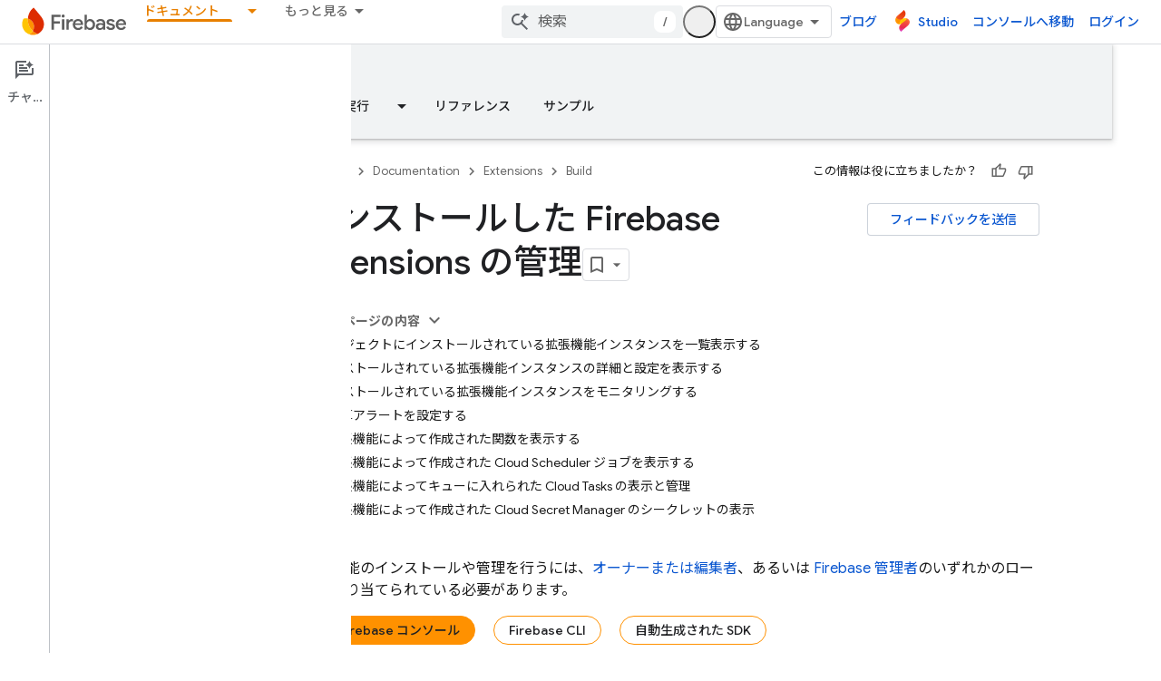

--- FILE ---
content_type: text/html; charset=utf-8
request_url: https://firebase.google.com/docs/extensions/manage-installed-extensions?hl=ja
body_size: 70087
content:









<!doctype html>
<html 
      lang="ja-x-mtfrom-en"
      dir="ltr">
  <head>
    <meta name="google-signin-client-id" content="721724668570-nbkv1cfusk7kk4eni4pjvepaus73b13t.apps.googleusercontent.com"><meta name="google-signin-scope"
          content="profile email https://www.googleapis.com/auth/developerprofiles https://www.googleapis.com/auth/developerprofiles.award https://www.googleapis.com/auth/devprofiles.full_control.firstparty"><meta property="og:site_name" content="Firebase">
    <meta property="og:type" content="website"><meta name="theme-color" content="#a8c7fa"><meta charset="utf-8">
    <meta content="IE=Edge" http-equiv="X-UA-Compatible">
    <meta name="viewport" content="width=device-width, initial-scale=1">
    

    <link rel="manifest" href="/_pwa/firebase/manifest.json"
          crossorigin="use-credentials">
    <link rel="preconnect" href="//www.gstatic.com" crossorigin>
    <link rel="preconnect" href="//fonts.gstatic.com" crossorigin>
    <link rel="preconnect" href="//fonts.googleapis.com" crossorigin>
    <link rel="preconnect" href="//apis.google.com" crossorigin>
    <link rel="preconnect" href="//www.google-analytics.com" crossorigin><link rel="stylesheet" href="//fonts.googleapis.com/css?family=Google+Sans:400,500|Roboto:400,400italic,500,500italic,700,700italic|Roboto+Mono:400,500,700&display=swap">
      <link rel="stylesheet"
            href="//fonts.googleapis.com/css2?family=Material+Icons&family=Material+Symbols+Outlined&display=block"><link rel="stylesheet" href="//fonts.googleapis.com/earlyaccess/notosansjp.css"><link rel="stylesheet" href="https://www.gstatic.com/devrel-devsite/prod/v5f5028bd8220352863507a1bacc6e2ea79a725fdb2dd736f205c6da16a3d00d1/firebase/css/app.css">
      
        <link rel="stylesheet" href="https://www.gstatic.com/devrel-devsite/prod/v5f5028bd8220352863507a1bacc6e2ea79a725fdb2dd736f205c6da16a3d00d1/firebase/css/dark-theme.css" disabled>
      <link rel="shortcut icon" href="https://www.gstatic.com/devrel-devsite/prod/v5f5028bd8220352863507a1bacc6e2ea79a725fdb2dd736f205c6da16a3d00d1/firebase/images/favicon.png">
    <link rel="apple-touch-icon" href="https://www.gstatic.com/devrel-devsite/prod/v5f5028bd8220352863507a1bacc6e2ea79a725fdb2dd736f205c6da16a3d00d1/firebase/images/touchicon-180.png"><link rel="canonical" href="https://firebase.google.com/docs/extensions/manage-installed-extensions?hl=ja"><link rel="search" type="application/opensearchdescription+xml"
            title="Firebase" href="https://firebase.google.com/s/opensearch.xml?hl=ja">
      <link rel="alternate" hreflang="en"
          href="https://firebase.google.com/docs/extensions/manage-installed-extensions" /><link rel="alternate" hreflang="x-default" href="https://firebase.google.com/docs/extensions/manage-installed-extensions" /><link rel="alternate" hreflang="ar"
          href="https://firebase.google.com/docs/extensions/manage-installed-extensions?hl=ar" /><link rel="alternate" hreflang="bn"
          href="https://firebase.google.com/docs/extensions/manage-installed-extensions?hl=bn" /><link rel="alternate" hreflang="zh-Hans"
          href="https://firebase.google.com/docs/extensions/manage-installed-extensions?hl=zh-cn" /><link rel="alternate" hreflang="zh-Hant"
          href="https://firebase.google.com/docs/extensions/manage-installed-extensions?hl=zh-tw" /><link rel="alternate" hreflang="fa"
          href="https://firebase.google.com/docs/extensions/manage-installed-extensions?hl=fa" /><link rel="alternate" hreflang="fr"
          href="https://firebase.google.com/docs/extensions/manage-installed-extensions?hl=fr" /><link rel="alternate" hreflang="de"
          href="https://firebase.google.com/docs/extensions/manage-installed-extensions?hl=de" /><link rel="alternate" hreflang="he"
          href="https://firebase.google.com/docs/extensions/manage-installed-extensions?hl=he" /><link rel="alternate" hreflang="hi"
          href="https://firebase.google.com/docs/extensions/manage-installed-extensions?hl=hi" /><link rel="alternate" hreflang="id"
          href="https://firebase.google.com/docs/extensions/manage-installed-extensions?hl=id" /><link rel="alternate" hreflang="it"
          href="https://firebase.google.com/docs/extensions/manage-installed-extensions?hl=it" /><link rel="alternate" hreflang="ja"
          href="https://firebase.google.com/docs/extensions/manage-installed-extensions?hl=ja" /><link rel="alternate" hreflang="ko"
          href="https://firebase.google.com/docs/extensions/manage-installed-extensions?hl=ko" /><link rel="alternate" hreflang="pl"
          href="https://firebase.google.com/docs/extensions/manage-installed-extensions?hl=pl" /><link rel="alternate" hreflang="pt-BR"
          href="https://firebase.google.com/docs/extensions/manage-installed-extensions?hl=pt-br" /><link rel="alternate" hreflang="ru"
          href="https://firebase.google.com/docs/extensions/manage-installed-extensions?hl=ru" /><link rel="alternate" hreflang="es-419"
          href="https://firebase.google.com/docs/extensions/manage-installed-extensions?hl=es-419" /><link rel="alternate" hreflang="th"
          href="https://firebase.google.com/docs/extensions/manage-installed-extensions?hl=th" /><link rel="alternate" hreflang="tr"
          href="https://firebase.google.com/docs/extensions/manage-installed-extensions?hl=tr" /><link rel="alternate" hreflang="vi"
          href="https://firebase.google.com/docs/extensions/manage-installed-extensions?hl=vi" /><title>インストールした Firebase Extensions の管理</title>

<meta property="og:title" content="インストールした Firebase Extensions の管理"><meta name="description" content="インストールした Firebase Extensions の管理方法を解説したガイド。モニタリング、更新、再構成、アンインストールの方法について説明します。">
  <meta property="og:description" content="インストールした Firebase Extensions の管理方法を解説したガイド。モニタリング、更新、再構成、アンインストールの方法について説明します。"><meta property="og:url" content="https://firebase.google.com/docs/extensions/manage-installed-extensions?hl=ja"><meta property="og:locale" content="ja"><script type="application/ld+json">
  {
    "@context": "https://schema.org",
    "@type": "BreadcrumbList",
    "itemListElement": [{
      "@type": "ListItem",
      "position": 1,
      "name": "Documentation",
      "item": "https://firebase.google.com/docs"
    },{
      "@type": "ListItem",
      "position": 2,
      "name": "Extensions",
      "item": "https://firebase.google.com/docs/extensions"
    },{
      "@type": "ListItem",
      "position": 3,
      "name": "インストールした Firebase Extensions の管理",
      "item": "https://firebase.google.com/docs/extensions/manage-installed-extensions"
    }]
  }
  </script><link rel="alternate machine-translated-from" hreflang="en"
        href="https://firebase.google.com/docs/extensions/manage-installed-extensions?hl=en">
  

  

  

  

  


    
      <link rel="stylesheet" href="/extras.css"></head>
  <body class="color-scheme--light"
        template="page"
        theme="firebase-icy-theme"
        type="guide"
        
        appearance
        
        layout="docs"
        
        
        free-trial
        
        
          
            concierge='closed'
          
        
        display-toc
        pending>
  
    <devsite-progress type="indeterminate" id="app-progress"></devsite-progress>
  
  
    <a href="#main-content" class="skip-link button">
      
      メイン コンテンツにスキップ
    </a>
    <section class="devsite-wrapper">
      <devsite-cookie-notification-bar></devsite-cookie-notification-bar><devsite-header role="banner" keep-tabs-visible>
  
    





















<div class="devsite-header--inner" data-nosnippet>
  <div class="devsite-top-logo-row-wrapper-wrapper">
    <div class="devsite-top-logo-row-wrapper">
      <div class="devsite-top-logo-row">
        <button type="button" id="devsite-hamburger-menu"
          class="devsite-header-icon-button button-flat material-icons gc-analytics-event"
          data-category="Site-Wide Custom Events"
          data-label="Navigation menu button"
          visually-hidden
          aria-label="メニューを開く">
        </button>
        
<div class="devsite-product-name-wrapper">

  <a href="/" class="devsite-site-logo-link gc-analytics-event"
   data-category="Site-Wide Custom Events" data-label="Site logo" track-type="globalNav"
   track-name="firebase" track-metadata-position="nav"
   track-metadata-eventDetail="nav">
  
  <picture>
    
    <source srcset="https://www.gstatic.com/devrel-devsite/prod/v5f5028bd8220352863507a1bacc6e2ea79a725fdb2dd736f205c6da16a3d00d1/firebase/images/lockup.svg"
            media="(prefers-color-scheme: dark)"
            class="devsite-dark-theme">
    
    <img src="https://www.gstatic.com/devrel-devsite/prod/v5f5028bd8220352863507a1bacc6e2ea79a725fdb2dd736f205c6da16a3d00d1/firebase/images/lockup.svg" class="devsite-site-logo" alt="Firebase">
  </picture>
  
</a>



  
  
  <span class="devsite-product-name">
    <ul class="devsite-breadcrumb-list"
  >
  
  <li class="devsite-breadcrumb-item
             ">
    
    
    
      
      
    
  </li>
  
</ul>
  </span>

</div>
        <div class="devsite-top-logo-row-middle">
          <div class="devsite-header-upper-tabs">
            
              
              
  <devsite-tabs class="upper-tabs">

    <nav class="devsite-tabs-wrapper" aria-label="上部のタブ">
      
        
          <tab class="devsite-dropdown
    
    
    
    ">
  
    <a href="https://firebase.google.com/products-build?hl=ja"
    class="devsite-tabs-content gc-analytics-event "
      track-metadata-eventdetail="https://firebase.google.com/products-build?hl=ja"
    
       track-type="nav"
       track-metadata-position="nav - build"
       track-metadata-module="primary nav"
       
       
         
           data-category="Site-Wide Custom Events"
         
           data-label="Tab: Build"
         
           track-name="build"
         
       >
    Build
  
    </a>
    
      <button
         aria-haspopup="menu"
         aria-expanded="false"
         aria-label="プルダウン メニュー: Build"
         track-type="nav"
         track-metadata-eventdetail="https://firebase.google.com/products-build?hl=ja"
         track-metadata-position="nav - build"
         track-metadata-module="primary nav"
         
          
            data-category="Site-Wide Custom Events"
          
            data-label="Tab: Build"
          
            track-name="build"
          
        
         class="devsite-tabs-dropdown-toggle devsite-icon devsite-icon-arrow-drop-down"></button>
    
  
  <div class="devsite-tabs-dropdown" role="menu" aria-label="submenu" hidden>
    
    <div class="devsite-tabs-dropdown-content">
      
        <div class="devsite-tabs-dropdown-column
                    firebase-dropdown firebase-dropdown--primary firebase-build">
          
            <ul class="devsite-tabs-dropdown-section
                       ">
              
                <li class="devsite-nav-title" role="heading" tooltip>Build</li>
              
              
                <li class="devsite-nav-description">グローバルにスケールできるプロダクトによって、迅速かつ安全に市場に参入できます
</li>
              
              
                <li class="devsite-nav-item">
                  <a href="https://firebase.google.com/products-build?hl=ja"
                    
                     track-type="nav"
                     track-metadata-eventdetail="https://firebase.google.com/products-build?hl=ja"
                     track-metadata-position="nav - build"
                     track-metadata-module="tertiary nav"
                     
                       track-metadata-module_headline="build"
                     
                     tooltip
                  >
                    
                    <div class="devsite-nav-item-title">
                      構築に移動
                    </div>
                    
                  </a>
                </li>
              
            </ul>
          
        </div>
      
        <div class="devsite-tabs-dropdown-column
                    firebase-dropdown firebase-dropdown--secondary firebase-build">
          
            <ul class="devsite-tabs-dropdown-section
                       ">
              
                <li class="devsite-nav-title" role="heading" tooltip>プロダクトの構築</li>
              
              
              
                <li class="devsite-nav-item">
                  <a href="https://firebase.google.com/products/app-check?hl=ja"
                    
                     track-type="nav"
                     track-metadata-eventdetail="https://firebase.google.com/products/app-check?hl=ja"
                     track-metadata-position="nav - build"
                     track-metadata-module="tertiary nav"
                     
                       track-metadata-module_headline="プロダクトの構築"
                     
                     tooltip
                  >
                    
                    <div class="devsite-nav-item-title">
                      App Check
                    </div>
                    
                  </a>
                </li>
              
                <li class="devsite-nav-item">
                  <a href="https://firebase.google.com/products/app-hosting?hl=ja"
                    
                     track-type="nav"
                     track-metadata-eventdetail="https://firebase.google.com/products/app-hosting?hl=ja"
                     track-metadata-position="nav - build"
                     track-metadata-module="tertiary nav"
                     
                       track-metadata-module_headline="プロダクトの構築"
                     
                     tooltip
                  >
                    
                    <div class="devsite-nav-item-title">
                      App Hosting
                    </div>
                    
                  </a>
                </li>
              
                <li class="devsite-nav-item">
                  <a href="https://firebase.google.com/products/auth?hl=ja"
                    
                     track-type="nav"
                     track-metadata-eventdetail="https://firebase.google.com/products/auth?hl=ja"
                     track-metadata-position="nav - build"
                     track-metadata-module="tertiary nav"
                     
                       track-metadata-module_headline="プロダクトの構築"
                     
                     tooltip
                  >
                    
                    <div class="devsite-nav-item-title">
                      Authentication
                    </div>
                    
                  </a>
                </li>
              
                <li class="devsite-nav-item">
                  <a href="https://firebase.google.com/products/functions?hl=ja"
                    
                     track-type="nav"
                     track-metadata-eventdetail="https://firebase.google.com/products/functions?hl=ja"
                     track-metadata-position="nav - build"
                     track-metadata-module="tertiary nav"
                     
                       track-metadata-module_headline="プロダクトの構築"
                     
                     tooltip
                  >
                    
                    <div class="devsite-nav-item-title">
                      Cloud Functions
                    </div>
                    
                  </a>
                </li>
              
                <li class="devsite-nav-item">
                  <a href="https://firebase.google.com/products/storage?hl=ja"
                    
                     track-type="nav"
                     track-metadata-eventdetail="https://firebase.google.com/products/storage?hl=ja"
                     track-metadata-position="nav - build"
                     track-metadata-module="tertiary nav"
                     
                       track-metadata-module_headline="プロダクトの構築"
                     
                     tooltip
                  >
                    
                    <div class="devsite-nav-item-title">
                      Cloud Storage
                    </div>
                    
                  </a>
                </li>
              
                <li class="devsite-nav-item">
                  <a href="https://firebase.google.com/products/data-connect?hl=ja"
                    
                     track-type="nav"
                     track-metadata-eventdetail="https://firebase.google.com/products/data-connect?hl=ja"
                     track-metadata-position="nav - build"
                     track-metadata-module="tertiary nav"
                     
                       track-metadata-module_headline="プロダクトの構築"
                     
                     tooltip
                  >
                    
                    <div class="devsite-nav-item-title">
                      Data Connect
                    </div>
                    
                  </a>
                </li>
              
                <li class="devsite-nav-item">
                  <a href="https://firebase.google.com/products/extensions?hl=ja"
                    
                     track-type="nav"
                     track-metadata-eventdetail="https://firebase.google.com/products/extensions?hl=ja"
                     track-metadata-position="nav - build"
                     track-metadata-module="tertiary nav"
                     
                       track-metadata-module_headline="プロダクトの構築"
                     
                     tooltip
                  >
                    
                    <div class="devsite-nav-item-title">
                      Extensions
                    </div>
                    
                  </a>
                </li>
              
                <li class="devsite-nav-item">
                  <a href="https://firebase.google.com/products/ml?hl=ja"
                    
                     track-type="nav"
                     track-metadata-eventdetail="https://firebase.google.com/products/ml?hl=ja"
                     track-metadata-position="nav - build"
                     track-metadata-module="tertiary nav"
                     
                       track-metadata-module_headline="プロダクトの構築"
                     
                     tooltip
                  >
                    
                    <div class="devsite-nav-item-title">
                      Firebase ML
                    </div>
                    
                  </a>
                </li>
              
            </ul>
          
            <ul class="devsite-tabs-dropdown-section
                       ">
              
              
              
                <li class="devsite-nav-item">
                  <a href="https://firebase.google.com/products/firestore?hl=ja"
                    
                     track-type="nav"
                     track-metadata-eventdetail="https://firebase.google.com/products/firestore?hl=ja"
                     track-metadata-position="nav - build"
                     track-metadata-module="tertiary nav"
                     
                       track-metadata-module_headline="プロダクトの構築"
                     
                     tooltip
                  >
                    
                    <div class="devsite-nav-item-title">
                      Firestore
                    </div>
                    
                  </a>
                </li>
              
                <li class="devsite-nav-item">
                  <a href="https://genkit.dev"
                    
                     track-type="nav"
                     track-metadata-eventdetail="https://genkit.dev"
                     track-metadata-position="nav - build"
                     track-metadata-module="tertiary nav"
                     
                       track-metadata-module_headline="プロダクトの構築"
                     
                     tooltip
                  >
                    
                    <div class="devsite-nav-item-title">
                      Genkit
                    </div>
                    
                  </a>
                </li>
              
                <li class="devsite-nav-item">
                  <a href="https://firebase.google.com/products/hosting?hl=ja"
                    
                     track-type="nav"
                     track-metadata-eventdetail="https://firebase.google.com/products/hosting?hl=ja"
                     track-metadata-position="nav - build"
                     track-metadata-module="tertiary nav"
                     
                       track-metadata-module_headline="プロダクトの構築"
                     
                     tooltip
                  >
                    
                    <div class="devsite-nav-item-title">
                      Hosting
                    </div>
                    
                  </a>
                </li>
              
                <li class="devsite-nav-item">
                  <a href="https://firebase.google.com/products/phone-number-verification?hl=ja"
                    
                     track-type="nav"
                     track-metadata-eventdetail="https://firebase.google.com/products/phone-number-verification?hl=ja"
                     track-metadata-position="nav - build"
                     track-metadata-module="tertiary nav"
                     
                       track-metadata-module_headline="プロダクトの構築"
                     
                     tooltip
                  >
                    
                    <div class="devsite-nav-item-title">
                      電話番号の確認
                    </div>
                    
                  </a>
                </li>
              
                <li class="devsite-nav-item">
                  <a href="https://firebase.google.com/products/realtime-database?hl=ja"
                    
                     track-type="nav"
                     track-metadata-eventdetail="https://firebase.google.com/products/realtime-database?hl=ja"
                     track-metadata-position="nav - build"
                     track-metadata-module="tertiary nav"
                     
                       track-metadata-module_headline="プロダクトの構築"
                     
                     tooltip
                  >
                    
                    <div class="devsite-nav-item-title">
                      Realtime Database
                    </div>
                    
                  </a>
                </li>
              
                <li class="devsite-nav-item">
                  <a href="https://firebase.google.com/products/firebase-ai-logic?hl=ja"
                    
                     track-type="nav"
                     track-metadata-eventdetail="https://firebase.google.com/products/firebase-ai-logic?hl=ja"
                     track-metadata-position="nav - build"
                     track-metadata-module="tertiary nav"
                     
                       track-metadata-module_headline="プロダクトの構築"
                     
                     tooltip
                  >
                    
                    <div class="devsite-nav-item-title">
                      Firebase AI Logic クライアント SDK
                    </div>
                    
                  </a>
                </li>
              
                <li class="devsite-nav-item">
                  <a href="https://firebase.google.com/products/generative-ai?hl=ja"
                    
                     track-type="nav"
                     track-metadata-eventdetail="https://firebase.google.com/products/generative-ai?hl=ja"
                     track-metadata-position="nav - build"
                     track-metadata-module="tertiary nav"
                     
                       track-metadata-module_headline="プロダクトの構築"
                     
                     tooltip
                  >
                    
                    <div class="devsite-nav-item-title">
                      生成 AI
                    </div>
                    
                  </a>
                </li>
              
            </ul>
          
        </div>
      
    </div>
  </div>
</tab>
        
      
        
          <tab class="devsite-dropdown
    
    
    
    ">
  
    <a href="https://firebase.google.com/products-run?hl=ja"
    class="devsite-tabs-content gc-analytics-event "
      track-metadata-eventdetail="https://firebase.google.com/products-run?hl=ja"
    
       track-type="nav"
       track-metadata-position="nav - 実行"
       track-metadata-module="primary nav"
       
       
         
           data-category="Site-Wide Custom Events"
         
           data-label="Tab: 実行"
         
           track-name="実行"
         
       >
    実行
  
    </a>
    
      <button
         aria-haspopup="menu"
         aria-expanded="false"
         aria-label="プルダウン メニュー: 実行"
         track-type="nav"
         track-metadata-eventdetail="https://firebase.google.com/products-run?hl=ja"
         track-metadata-position="nav - 実行"
         track-metadata-module="primary nav"
         
          
            data-category="Site-Wide Custom Events"
          
            data-label="Tab: 実行"
          
            track-name="実行"
          
        
         class="devsite-tabs-dropdown-toggle devsite-icon devsite-icon-arrow-drop-down"></button>
    
  
  <div class="devsite-tabs-dropdown" role="menu" aria-label="submenu" hidden>
    
    <div class="devsite-tabs-dropdown-content">
      
        <div class="devsite-tabs-dropdown-column
                    firebase-dropdown firebase-dropdown--primary firebase-run">
          
            <ul class="devsite-tabs-dropdown-section
                       ">
              
                <li class="devsite-nav-title" role="heading" tooltip>実行</li>
              
              
                <li class="devsite-nav-description">自信を持ってアプリを実行し、ユーザーに最適なエクスペリエンスを提供できます
</li>
              
              
                <li class="devsite-nav-item">
                  <a href="https://firebase.google.com/products-run?hl=ja"
                    
                     track-type="nav"
                     track-metadata-eventdetail="https://firebase.google.com/products-run?hl=ja"
                     track-metadata-position="nav - 実行"
                     track-metadata-module="tertiary nav"
                     
                       track-metadata-module_headline="実行"
                     
                     tooltip
                  >
                    
                    <div class="devsite-nav-item-title">
                      実行に移動
                    </div>
                    
                  </a>
                </li>
              
            </ul>
          
        </div>
      
        <div class="devsite-tabs-dropdown-column
                    firebase-dropdown firebase-dropdown--secondary">
          
            <ul class="devsite-tabs-dropdown-section
                       ">
              
                <li class="devsite-nav-title" role="heading" tooltip>プロダクトの実行</li>
              
              
              
                <li class="devsite-nav-item">
                  <a href="https://firebase.google.com/products/ab-testing?hl=ja"
                    
                     track-type="nav"
                     track-metadata-eventdetail="https://firebase.google.com/products/ab-testing?hl=ja"
                     track-metadata-position="nav - 実行"
                     track-metadata-module="tertiary nav"
                     
                       track-metadata-module_headline="プロダクトの実行"
                     
                     tooltip
                  >
                    
                    <div class="devsite-nav-item-title">
                      A/B Testing
                    </div>
                    
                  </a>
                </li>
              
                <li class="devsite-nav-item">
                  <a href="https://firebase.google.com/products/app-distribution?hl=ja"
                    
                     track-type="nav"
                     track-metadata-eventdetail="https://firebase.google.com/products/app-distribution?hl=ja"
                     track-metadata-position="nav - 実行"
                     track-metadata-module="tertiary nav"
                     
                       track-metadata-module_headline="プロダクトの実行"
                     
                     tooltip
                  >
                    
                    <div class="devsite-nav-item-title">
                      App Distribution
                    </div>
                    
                  </a>
                </li>
              
                <li class="devsite-nav-item">
                  <a href="https://firebase.google.com/products/cloud-messaging?hl=ja"
                    
                     track-type="nav"
                     track-metadata-eventdetail="https://firebase.google.com/products/cloud-messaging?hl=ja"
                     track-metadata-position="nav - 実行"
                     track-metadata-module="tertiary nav"
                     
                       track-metadata-module_headline="プロダクトの実行"
                     
                     tooltip
                  >
                    
                    <div class="devsite-nav-item-title">
                      Cloud Messaging
                    </div>
                    
                  </a>
                </li>
              
                <li class="devsite-nav-item">
                  <a href="https://firebase.google.com/products/crashlytics?hl=ja"
                    
                     track-type="nav"
                     track-metadata-eventdetail="https://firebase.google.com/products/crashlytics?hl=ja"
                     track-metadata-position="nav - 実行"
                     track-metadata-module="tertiary nav"
                     
                       track-metadata-module_headline="プロダクトの実行"
                     
                     tooltip
                  >
                    
                    <div class="devsite-nav-item-title">
                      Crashlytics
                    </div>
                    
                  </a>
                </li>
              
                <li class="devsite-nav-item">
                  <a href="https://firebase.google.com/products/analytics?hl=ja"
                    
                     track-type="nav"
                     track-metadata-eventdetail="https://firebase.google.com/products/analytics?hl=ja"
                     track-metadata-position="nav - 実行"
                     track-metadata-module="tertiary nav"
                     
                       track-metadata-module_headline="プロダクトの実行"
                     
                     tooltip
                  >
                    
                    <div class="devsite-nav-item-title">
                      Google Analytics
                    </div>
                    
                  </a>
                </li>
              
            </ul>
          
            <ul class="devsite-tabs-dropdown-section
                       ">
              
              
              
                <li class="devsite-nav-item">
                  <a href="https://firebase.google.com/products/in-app-messaging?hl=ja"
                    
                     track-type="nav"
                     track-metadata-eventdetail="https://firebase.google.com/products/in-app-messaging?hl=ja"
                     track-metadata-position="nav - 実行"
                     track-metadata-module="tertiary nav"
                     
                       track-metadata-module_headline="プロダクトの実行"
                     
                     tooltip
                  >
                    
                    <div class="devsite-nav-item-title">
                      In-App Messaging
                    </div>
                    
                  </a>
                </li>
              
                <li class="devsite-nav-item">
                  <a href="https://firebase.google.com/products/performance?hl=ja"
                    
                     track-type="nav"
                     track-metadata-eventdetail="https://firebase.google.com/products/performance?hl=ja"
                     track-metadata-position="nav - 実行"
                     track-metadata-module="tertiary nav"
                     
                       track-metadata-module_headline="プロダクトの実行"
                     
                     tooltip
                  >
                    
                    <div class="devsite-nav-item-title">
                      Performance Monitoring
                    </div>
                    
                  </a>
                </li>
              
                <li class="devsite-nav-item">
                  <a href="https://firebase.google.com/products/remote-config?hl=ja"
                    
                     track-type="nav"
                     track-metadata-eventdetail="https://firebase.google.com/products/remote-config?hl=ja"
                     track-metadata-position="nav - 実行"
                     track-metadata-module="tertiary nav"
                     
                       track-metadata-module_headline="プロダクトの実行"
                     
                     tooltip
                  >
                    
                    <div class="devsite-nav-item-title">
                      Remote Config
                    </div>
                    
                  </a>
                </li>
              
                <li class="devsite-nav-item">
                  <a href="https://firebase.google.com/products/test-lab?hl=ja"
                    
                     track-type="nav"
                     track-metadata-eventdetail="https://firebase.google.com/products/test-lab?hl=ja"
                     track-metadata-position="nav - 実行"
                     track-metadata-module="tertiary nav"
                     
                       track-metadata-module_headline="プロダクトの実行"
                     
                     tooltip
                  >
                    
                    <div class="devsite-nav-item-title">
                      Test Lab
                    </div>
                    
                  </a>
                </li>
              
            </ul>
          
        </div>
      
    </div>
  </div>
</tab>
        
      
        
          <tab  >
            
    <a href="https://firebase.google.com/solutions?hl=ja"
    class="devsite-tabs-content gc-analytics-event "
      track-metadata-eventdetail="https://firebase.google.com/solutions?hl=ja"
    
       track-type="nav"
       track-metadata-position="nav - ソリューション"
       track-metadata-module="primary nav"
       
       
         
           data-category="Site-Wide Custom Events"
         
           data-label="Tab: ソリューション"
         
           track-name="ソリューション"
         
       >
    ソリューション
  
    </a>
    
  
          </tab>
        
      
        
          <tab  >
            
    <a href="https://firebase.google.com/pricing?hl=ja"
    class="devsite-tabs-content gc-analytics-event "
      track-metadata-eventdetail="https://firebase.google.com/pricing?hl=ja"
    
       track-type="nav"
       track-metadata-position="nav - 料金"
       track-metadata-module="primary nav"
       
       
         
           data-category="Site-Wide Custom Events"
         
           data-label="Tab: 料金"
         
           track-name="料金"
         
       >
    料金
  
    </a>
    
  
          </tab>
        
      
        
          <tab class="devsite-dropdown
    
    devsite-active
    
    ">
  
    <a href="https://firebase.google.com/docs?hl=ja"
    class="devsite-tabs-content gc-analytics-event "
      track-metadata-eventdetail="https://firebase.google.com/docs?hl=ja"
    
       track-type="nav"
       track-metadata-position="nav - ドキュメント"
       track-metadata-module="primary nav"
       aria-label="ドキュメント, selected" 
       
         
           data-category="Site-Wide Custom Events"
         
           data-label="Tab: ドキュメント"
         
           track-name="ドキュメント"
         
       >
    ドキュメント
  
    </a>
    
      <button
         aria-haspopup="menu"
         aria-expanded="false"
         aria-label="プルダウン メニュー: ドキュメント"
         track-type="nav"
         track-metadata-eventdetail="https://firebase.google.com/docs?hl=ja"
         track-metadata-position="nav - ドキュメント"
         track-metadata-module="primary nav"
         
          
            data-category="Site-Wide Custom Events"
          
            data-label="Tab: ドキュメント"
          
            track-name="ドキュメント"
          
        
         class="devsite-tabs-dropdown-toggle devsite-icon devsite-icon-arrow-drop-down"></button>
    
  
  <div class="devsite-tabs-dropdown" role="menu" aria-label="submenu" hidden>
    
    <div class="devsite-tabs-dropdown-content">
      
        <div class="devsite-tabs-dropdown-column
                    ">
          
            <ul class="devsite-tabs-dropdown-section
                       ">
              
              
              
                <li class="devsite-nav-item">
                  <a href="https://firebase.google.com/docs?hl=ja"
                    
                     track-type="nav"
                     track-metadata-eventdetail="https://firebase.google.com/docs?hl=ja"
                     track-metadata-position="nav - ドキュメント"
                     track-metadata-module="tertiary nav"
                     
                     tooltip
                  >
                    
                    <div class="devsite-nav-item-title">
                      概要
                    </div>
                    
                  </a>
                </li>
              
                <li class="devsite-nav-item">
                  <a href="https://firebase.google.com/docs/guides?hl=ja"
                    
                     track-type="nav"
                     track-metadata-eventdetail="https://firebase.google.com/docs/guides?hl=ja"
                     track-metadata-position="nav - ドキュメント"
                     track-metadata-module="tertiary nav"
                     
                     tooltip
                  >
                    
                    <div class="devsite-nav-item-title">
                      基本
                    </div>
                    
                  </a>
                </li>
              
                <li class="devsite-nav-item">
                  <a href="https://firebase.google.com/docs/ai?hl=ja"
                    
                     track-type="nav"
                     track-metadata-eventdetail="https://firebase.google.com/docs/ai?hl=ja"
                     track-metadata-position="nav - ドキュメント"
                     track-metadata-module="tertiary nav"
                     
                     tooltip
                  >
                    
                    <div class="devsite-nav-item-title">
                      AI
                    </div>
                    
                  </a>
                </li>
              
                <li class="devsite-nav-item">
                  <a href="https://firebase.google.com/docs/build?hl=ja"
                    
                     track-type="nav"
                     track-metadata-eventdetail="https://firebase.google.com/docs/build?hl=ja"
                     track-metadata-position="nav - ドキュメント"
                     track-metadata-module="tertiary nav"
                     
                     tooltip
                  >
                    
                    <div class="devsite-nav-item-title">
                      Build
                    </div>
                    
                  </a>
                </li>
              
                <li class="devsite-nav-item">
                  <a href="https://firebase.google.com/docs/run?hl=ja"
                    
                     track-type="nav"
                     track-metadata-eventdetail="https://firebase.google.com/docs/run?hl=ja"
                     track-metadata-position="nav - ドキュメント"
                     track-metadata-module="tertiary nav"
                     
                     tooltip
                  >
                    
                    <div class="devsite-nav-item-title">
                      実行
                    </div>
                    
                  </a>
                </li>
              
                <li class="devsite-nav-item">
                  <a href="https://firebase.google.com/docs/reference?hl=ja"
                    
                     track-type="nav"
                     track-metadata-eventdetail="https://firebase.google.com/docs/reference?hl=ja"
                     track-metadata-position="nav - ドキュメント"
                     track-metadata-module="tertiary nav"
                     
                     tooltip
                  >
                    
                    <div class="devsite-nav-item-title">
                      リファレンス
                    </div>
                    
                  </a>
                </li>
              
                <li class="devsite-nav-item">
                  <a href="https://firebase.google.com/docs/samples?hl=ja"
                    
                     track-type="nav"
                     track-metadata-eventdetail="https://firebase.google.com/docs/samples?hl=ja"
                     track-metadata-position="nav - ドキュメント"
                     track-metadata-module="tertiary nav"
                     
                     tooltip
                  >
                    
                    <div class="devsite-nav-item-title">
                      サンプル
                    </div>
                    
                  </a>
                </li>
              
            </ul>
          
        </div>
      
    </div>
  </div>
</tab>
        
      
        
          <tab class="devsite-dropdown
    
    
    
    ">
  
    <a href="https://firebase.google.com/community?hl=ja"
    class="devsite-tabs-content gc-analytics-event "
      track-metadata-eventdetail="https://firebase.google.com/community?hl=ja"
    
       track-type="nav"
       track-metadata-position="nav - community"
       track-metadata-module="primary nav"
       
       
         
           data-category="Site-Wide Custom Events"
         
           data-label="Tab: Community"
         
           track-name="community"
         
       >
    Community
  
    </a>
    
      <button
         aria-haspopup="menu"
         aria-expanded="false"
         aria-label="プルダウン メニュー: Community"
         track-type="nav"
         track-metadata-eventdetail="https://firebase.google.com/community?hl=ja"
         track-metadata-position="nav - community"
         track-metadata-module="primary nav"
         
          
            data-category="Site-Wide Custom Events"
          
            data-label="Tab: Community"
          
            track-name="community"
          
        
         class="devsite-tabs-dropdown-toggle devsite-icon devsite-icon-arrow-drop-down"></button>
    
  
  <div class="devsite-tabs-dropdown" role="menu" aria-label="submenu" hidden>
    
    <div class="devsite-tabs-dropdown-content">
      
        <div class="devsite-tabs-dropdown-column
                    ">
          
            <ul class="devsite-tabs-dropdown-section
                       ">
              
              
              
                <li class="devsite-nav-item">
                  <a href="https://firebase.google.com/community/learn?hl=ja"
                    
                     track-type="nav"
                     track-metadata-eventdetail="https://firebase.google.com/community/learn?hl=ja"
                     track-metadata-position="nav - community"
                     track-metadata-module="tertiary nav"
                     
                     tooltip
                  >
                    
                    <div class="devsite-nav-item-title">
                      詳細
                    </div>
                    
                  </a>
                </li>
              
                <li class="devsite-nav-item">
                  <a href="https://firebase.google.com/community/events?hl=ja"
                    
                     track-type="nav"
                     track-metadata-eventdetail="https://firebase.google.com/community/events?hl=ja"
                     track-metadata-position="nav - community"
                     track-metadata-module="tertiary nav"
                     
                     tooltip
                  >
                    
                    <div class="devsite-nav-item-title">
                      イベント
                    </div>
                    
                  </a>
                </li>
              
                <li class="devsite-nav-item">
                  <a href="https://firebase.google.com/community/stories?hl=ja"
                    
                     track-type="nav"
                     track-metadata-eventdetail="https://firebase.google.com/community/stories?hl=ja"
                     track-metadata-position="nav - community"
                     track-metadata-module="tertiary nav"
                     
                     tooltip
                  >
                    
                    <div class="devsite-nav-item-title">
                      ストーリーズ
                    </div>
                    
                  </a>
                </li>
              
            </ul>
          
        </div>
      
    </div>
  </div>
</tab>
        
      
        
          <tab  >
            
    <a href="https://firebase.google.com/support?hl=ja"
    class="devsite-tabs-content gc-analytics-event "
      track-metadata-eventdetail="https://firebase.google.com/support?hl=ja"
    
       track-type="nav"
       track-metadata-position="nav - サポート"
       track-metadata-module="primary nav"
       
       
         
           data-category="Site-Wide Custom Events"
         
           data-label="Tab: サポート"
         
           track-name="サポート"
         
       >
    サポート
  
    </a>
    
  
          </tab>
        
      
    </nav>

  </devsite-tabs>

            
           </div>
          
<devsite-search
    enable-signin
    enable-search
    enable-suggestions
      enable-query-completion
    
    enable-search-summaries
    project-name="Firebase Extensions"
    tenant-name="Firebase"
    
    
    
    
    
    >
  <form class="devsite-search-form" action="https://firebase.google.com/s/results?hl=ja" method="GET">
    <div class="devsite-search-container">
      <button type="button"
              search-open
              class="devsite-search-button devsite-header-icon-button button-flat material-icons"
              
              aria-label="検索を開始"></button>
      <div class="devsite-searchbox">
        <input
          aria-activedescendant=""
          aria-autocomplete="list"
          
          aria-label="検索"
          aria-expanded="false"
          aria-haspopup="listbox"
          autocomplete="off"
          class="devsite-search-field devsite-search-query"
          name="q"
          
          placeholder="検索"
          role="combobox"
          type="text"
          value=""
          >
          <div class="devsite-search-image material-icons" aria-hidden="true">
            
              <svg class="devsite-search-ai-image" width="24" height="24" viewBox="0 0 24 24" fill="none" xmlns="http://www.w3.org/2000/svg">
                  <g clip-path="url(#clip0_6641_386)">
                    <path d="M19.6 21L13.3 14.7C12.8 15.1 12.225 15.4167 11.575 15.65C10.925 15.8833 10.2333 16 9.5 16C7.68333 16 6.14167 15.375 4.875 14.125C3.625 12.8583 3 11.3167 3 9.5C3 7.68333 3.625 6.15 4.875 4.9C6.14167 3.63333 7.68333 3 9.5 3C10.0167 3 10.5167 3.05833 11 3.175C11.4833 3.275 11.9417 3.43333 12.375 3.65L10.825 5.2C10.6083 5.13333 10.3917 5.08333 10.175 5.05C9.95833 5.01667 9.73333 5 9.5 5C8.25 5 7.18333 5.44167 6.3 6.325C5.43333 7.19167 5 8.25 5 9.5C5 10.75 5.43333 11.8167 6.3 12.7C7.18333 13.5667 8.25 14 9.5 14C10.6667 14 11.6667 13.625 12.5 12.875C13.35 12.1083 13.8417 11.15 13.975 10H15.975C15.925 10.6333 15.7833 11.2333 15.55 11.8C15.3333 12.3667 15.05 12.8667 14.7 13.3L21 19.6L19.6 21ZM17.5 12C17.5 10.4667 16.9667 9.16667 15.9 8.1C14.8333 7.03333 13.5333 6.5 12 6.5C13.5333 6.5 14.8333 5.96667 15.9 4.9C16.9667 3.83333 17.5 2.53333 17.5 0.999999C17.5 2.53333 18.0333 3.83333 19.1 4.9C20.1667 5.96667 21.4667 6.5 23 6.5C21.4667 6.5 20.1667 7.03333 19.1 8.1C18.0333 9.16667 17.5 10.4667 17.5 12Z" fill="#5F6368"/>
                  </g>
                <defs>
                <clipPath id="clip0_6641_386">
                <rect width="24" height="24" fill="white"/>
                </clipPath>
                </defs>
              </svg>
            
          </div>
          <div class="devsite-search-shortcut-icon-container" aria-hidden="true">
            <kbd class="devsite-search-shortcut-icon">/</kbd>
          </div>
      </div>
    </div>
  </form>
  <button type="button"
          search-close
          class="devsite-search-button devsite-header-icon-button button-flat material-icons"
          
          aria-label="検索を閉じる"></button>
</devsite-search>

        </div>

        

          

          

          <devsite-appearance-selector></devsite-appearance-selector>

          
<devsite-language-selector>
  <ul role="presentation">
    
    
    <li role="presentation">
      <a role="menuitem" lang="en"
        >English</a>
    </li>
    
    <li role="presentation">
      <a role="menuitem" lang="de"
        >Deutsch</a>
    </li>
    
    <li role="presentation">
      <a role="menuitem" lang="es_419"
        >Español – América Latina</a>
    </li>
    
    <li role="presentation">
      <a role="menuitem" lang="fr"
        >Français</a>
    </li>
    
    <li role="presentation">
      <a role="menuitem" lang="id"
        >Indonesia</a>
    </li>
    
    <li role="presentation">
      <a role="menuitem" lang="it"
        >Italiano</a>
    </li>
    
    <li role="presentation">
      <a role="menuitem" lang="pl"
        >Polski</a>
    </li>
    
    <li role="presentation">
      <a role="menuitem" lang="pt_br"
        >Português – Brasil</a>
    </li>
    
    <li role="presentation">
      <a role="menuitem" lang="vi"
        >Tiếng Việt</a>
    </li>
    
    <li role="presentation">
      <a role="menuitem" lang="tr"
        >Türkçe</a>
    </li>
    
    <li role="presentation">
      <a role="menuitem" lang="ru"
        >Русский</a>
    </li>
    
    <li role="presentation">
      <a role="menuitem" lang="he"
        >עברית</a>
    </li>
    
    <li role="presentation">
      <a role="menuitem" lang="ar"
        >العربيّة</a>
    </li>
    
    <li role="presentation">
      <a role="menuitem" lang="fa"
        >فارسی</a>
    </li>
    
    <li role="presentation">
      <a role="menuitem" lang="hi"
        >हिंदी</a>
    </li>
    
    <li role="presentation">
      <a role="menuitem" lang="bn"
        >বাংলা</a>
    </li>
    
    <li role="presentation">
      <a role="menuitem" lang="th"
        >ภาษาไทย</a>
    </li>
    
    <li role="presentation">
      <a role="menuitem" lang="zh_cn"
        >中文 – 简体</a>
    </li>
    
    <li role="presentation">
      <a role="menuitem" lang="zh_tw"
        >中文 – 繁體</a>
    </li>
    
    <li role="presentation">
      <a role="menuitem" lang="ja"
        >日本語</a>
    </li>
    
    <li role="presentation">
      <a role="menuitem" lang="ko"
        >한국어</a>
    </li>
    
  </ul>
</devsite-language-selector>


          
            <a class="devsite-header-link devsite-top-button button gc-analytics-event "
    href="//firebase.blog"
    data-category="Site-Wide Custom Events"
    data-label="Site header link: ブログ"
    >
  ブログ
</a>
          
            <a class="devsite-header-link devsite-top-button button gc-analytics-event studio-button-with-icon"
    href="//studio.firebase.google.com?hl=ja"
    data-category="Site-Wide Custom Events"
    data-label="Site header link: Studio"
    >
  Studio
</a>
          
            <a class="devsite-header-link devsite-top-button button gc-analytics-event "
    href="//console.firebase.google.com?hl=ja"
    data-category="Site-Wide Custom Events"
    data-label="Site header link: コンソールへ移動"
    >
  コンソールへ移動
</a>
          

        

        
          <devsite-user 
                        
                        
                          enable-profiles
                        
                        
                          fp-auth
                        
                        id="devsite-user">
            
              
              <span class="button devsite-top-button" aria-hidden="true" visually-hidden>ログイン</span>
            
          </devsite-user>
        
        
        
      </div>
    </div>
  </div>



  <div class="devsite-collapsible-section
    ">
    <div class="devsite-header-background">
      
        
          <div class="devsite-product-id-row"
           >
            <div class="devsite-product-description-row">
              
                
                <div class="devsite-product-id">
                  
                  
                  
                    <ul class="devsite-breadcrumb-list"
  
    aria-label="下部ヘッダーのパンくずリスト">
  
  <li class="devsite-breadcrumb-item
             ">
    
    
    
      
        
  <a href="https://firebase.google.com/docs?hl=ja"
      
        class="devsite-breadcrumb-link gc-analytics-event"
      
        data-category="Site-Wide Custom Events"
      
        data-label="Lower Header"
      
        data-value="1"
      
        track-type="globalNav"
      
        track-name="breadcrumb"
      
        track-metadata-position="1"
      
        track-metadata-eventdetail="Firebase Documentation"
      
    >
    
          Documentation
        
  </a>
  
      
    
  </li>
  
  <li class="devsite-breadcrumb-item
             ">
    
      
      <div class="devsite-breadcrumb-guillemet material-icons" aria-hidden="true"></div>
    
    
    
      
        
  <a href="https://firebase.google.com/docs/extensions?hl=ja"
      
        class="devsite-breadcrumb-link gc-analytics-event"
      
        data-category="Site-Wide Custom Events"
      
        data-label="Lower Header"
      
        data-value="2"
      
        track-type="globalNav"
      
        track-name="breadcrumb"
      
        track-metadata-position="2"
      
        track-metadata-eventdetail="Firebase Extensions"
      
    >
    
          Extensions
        
  </a>
  
      
    
  </li>
  
</ul>
                </div>
                
              
              
            </div>
            
          </div>
          
        
      
      
        <div class="devsite-doc-set-nav-row">
          
          
            
            
  <devsite-tabs class="lower-tabs">

    <nav class="devsite-tabs-wrapper" aria-label="下部のタブ">
      
        
          <tab  >
            
    <a href="https://firebase.google.com/docs?hl=ja"
    class="devsite-tabs-content gc-analytics-event "
      track-metadata-eventdetail="https://firebase.google.com/docs?hl=ja"
    
       track-type="nav"
       track-metadata-position="nav - 概要"
       track-metadata-module="primary nav"
       
       
         
           data-category="Site-Wide Custom Events"
         
           data-label="Tab: 概要"
         
           track-name="概要"
         
       >
    概要
  
    </a>
    
  
          </tab>
        
      
        
          <tab class="devsite-dropdown
    
    
    
    ">
  
    <a href="https://firebase.google.com/docs/guides?hl=ja"
    class="devsite-tabs-content gc-analytics-event "
      track-metadata-eventdetail="https://firebase.google.com/docs/guides?hl=ja"
    
       track-type="nav"
       track-metadata-position="nav - 基本"
       track-metadata-module="primary nav"
       
       
         
           data-category="Site-Wide Custom Events"
         
           data-label="Tab: 基本"
         
           track-name="基本"
         
       >
    基本
  
    </a>
    
      <button
         aria-haspopup="menu"
         aria-expanded="false"
         aria-label="プルダウン メニュー: 基本"
         track-type="nav"
         track-metadata-eventdetail="https://firebase.google.com/docs/guides?hl=ja"
         track-metadata-position="nav - 基本"
         track-metadata-module="primary nav"
         
          
            data-category="Site-Wide Custom Events"
          
            data-label="Tab: 基本"
          
            track-name="基本"
          
        
         class="devsite-tabs-dropdown-toggle devsite-icon devsite-icon-arrow-drop-down"></button>
    
  
  <div class="devsite-tabs-dropdown" role="menu" aria-label="submenu" hidden>
    
    <div class="devsite-tabs-dropdown-content">
      
        <div class="devsite-tabs-dropdown-column
                    ">
          
            <ul class="devsite-tabs-dropdown-section
                       ">
              
              
              
                <li class="devsite-nav-item">
                  <a href="https://firebase.google.com/docs/ios/setup?hl=ja"
                    
                     track-type="nav"
                     track-metadata-eventdetail="https://firebase.google.com/docs/ios/setup?hl=ja"
                     track-metadata-position="nav - 基本"
                     track-metadata-module="tertiary nav"
                     
                     tooltip
                  >
                    
                    <div class="devsite-nav-item-title">
                      Firebase を追加する - Apple プラットフォーム（iOS+）
                    </div>
                    
                  </a>
                </li>
              
                <li class="devsite-nav-item">
                  <a href="https://firebase.google.com/docs/android/setup?hl=ja"
                    
                     track-type="nav"
                     track-metadata-eventdetail="https://firebase.google.com/docs/android/setup?hl=ja"
                     track-metadata-position="nav - 基本"
                     track-metadata-module="tertiary nav"
                     
                     tooltip
                  >
                    
                    <div class="devsite-nav-item-title">
                      Firebase を追加する - Android
                    </div>
                    
                  </a>
                </li>
              
                <li class="devsite-nav-item">
                  <a href="https://firebase.google.com/docs/web/setup?hl=ja"
                    
                     track-type="nav"
                     track-metadata-eventdetail="https://firebase.google.com/docs/web/setup?hl=ja"
                     track-metadata-position="nav - 基本"
                     track-metadata-module="tertiary nav"
                     
                     tooltip
                  >
                    
                    <div class="devsite-nav-item-title">
                      Firebase を追加する - ウェブ
                    </div>
                    
                  </a>
                </li>
              
                <li class="devsite-nav-item">
                  <a href="https://firebase.google.com/docs/flutter/setup?hl=ja"
                    
                     track-type="nav"
                     track-metadata-eventdetail="https://firebase.google.com/docs/flutter/setup?hl=ja"
                     track-metadata-position="nav - 基本"
                     track-metadata-module="tertiary nav"
                     
                     tooltip
                  >
                    
                    <div class="devsite-nav-item-title">
                      Firebase を追加する - Flutter
                    </div>
                    
                  </a>
                </li>
              
                <li class="devsite-nav-item">
                  <a href="https://firebase.google.com/docs/cpp/setup?hl=ja"
                    
                     track-type="nav"
                     track-metadata-eventdetail="https://firebase.google.com/docs/cpp/setup?hl=ja"
                     track-metadata-position="nav - 基本"
                     track-metadata-module="tertiary nav"
                     
                     tooltip
                  >
                    
                    <div class="devsite-nav-item-title">
                      Firebase を追加する - C++
                    </div>
                    
                  </a>
                </li>
              
                <li class="devsite-nav-item">
                  <a href="https://firebase.google.com/docs/unity/setup?hl=ja"
                    
                     track-type="nav"
                     track-metadata-eventdetail="https://firebase.google.com/docs/unity/setup?hl=ja"
                     track-metadata-position="nav - 基本"
                     track-metadata-module="tertiary nav"
                     
                     tooltip
                  >
                    
                    <div class="devsite-nav-item-title">
                      Firebase を追加する - Unity
                    </div>
                    
                  </a>
                </li>
              
                <li class="devsite-nav-item">
                  <a href="https://firebase.google.com/docs/admin/setup?hl=ja"
                    
                     track-type="nav"
                     track-metadata-eventdetail="https://firebase.google.com/docs/admin/setup?hl=ja"
                     track-metadata-position="nav - 基本"
                     track-metadata-module="tertiary nav"
                     
                     tooltip
                  >
                    
                    <div class="devsite-nav-item-title">
                      Firebase を追加する - サーバー環境
                    </div>
                    
                  </a>
                </li>
              
                <li class="devsite-nav-item">
                  <a href="https://firebase.google.com/docs/projects/learn-more?hl=ja"
                    
                     track-type="nav"
                     track-metadata-eventdetail="https://firebase.google.com/docs/projects/learn-more?hl=ja"
                     track-metadata-position="nav - 基本"
                     track-metadata-module="tertiary nav"
                     
                     tooltip
                  >
                    
                    <div class="devsite-nav-item-title">
                      Firebase プロジェクトを管理する
                    </div>
                    
                  </a>
                </li>
              
                <li class="devsite-nav-item">
                  <a href="https://firebase.google.com/docs/libraries?hl=ja"
                    
                     track-type="nav"
                     track-metadata-eventdetail="https://firebase.google.com/docs/libraries?hl=ja"
                     track-metadata-position="nav - 基本"
                     track-metadata-module="tertiary nav"
                     
                     tooltip
                  >
                    
                    <div class="devsite-nav-item-title">
                      サポートされているプラットフォームとフレームワーク
                    </div>
                    
                  </a>
                </li>
              
            </ul>
          
        </div>
      
    </div>
  </div>
</tab>
        
      
        
          <tab class="devsite-dropdown
    
    
    
    ">
  
    <a href="https://firebase.google.com/docs/ai?hl=ja"
    class="devsite-tabs-content gc-analytics-event "
      track-metadata-eventdetail="https://firebase.google.com/docs/ai?hl=ja"
    
       track-type="nav"
       track-metadata-position="nav - ai"
       track-metadata-module="primary nav"
       
       
         
           data-category="Site-Wide Custom Events"
         
           data-label="Tab: AI"
         
           track-name="ai"
         
       >
    AI
  
    </a>
    
      <button
         aria-haspopup="menu"
         aria-expanded="false"
         aria-label="プルダウン メニュー: AI"
         track-type="nav"
         track-metadata-eventdetail="https://firebase.google.com/docs/ai?hl=ja"
         track-metadata-position="nav - ai"
         track-metadata-module="primary nav"
         
          
            data-category="Site-Wide Custom Events"
          
            data-label="Tab: AI"
          
            track-name="ai"
          
        
         class="devsite-tabs-dropdown-toggle devsite-icon devsite-icon-arrow-drop-down"></button>
    
  
  <div class="devsite-tabs-dropdown" role="menu" aria-label="submenu" hidden>
    
    <div class="devsite-tabs-dropdown-content">
      
        <div class="devsite-tabs-dropdown-column
                    ">
          
            <ul class="devsite-tabs-dropdown-section
                       ">
              
                <li class="devsite-nav-title" role="heading" tooltip>AI アシスタンスを使用して開発する</li>
              
              
              
                <li class="devsite-nav-item">
                  <a href="https://firebase.google.com/docs/ai-assistance?hl=ja"
                    
                     track-type="nav"
                     track-metadata-eventdetail="https://firebase.google.com/docs/ai-assistance?hl=ja"
                     track-metadata-position="nav - ai"
                     track-metadata-module="tertiary nav"
                     
                       track-metadata-module_headline="ai アシスタンスを使用して開発する"
                     
                     tooltip
                  >
                    
                    <div class="devsite-nav-item-title">
                      概要
                    </div>
                    
                  </a>
                </li>
              
                <li class="devsite-nav-item">
                  <a href="https://firebase.google.com/docs/studio?hl=ja"
                    
                     track-type="nav"
                     track-metadata-eventdetail="https://firebase.google.com/docs/studio?hl=ja"
                     track-metadata-position="nav - ai"
                     track-metadata-module="tertiary nav"
                     
                       track-metadata-module_headline="ai アシスタンスを使用して開発する"
                     
                     tooltip
                  >
                    
                    <div class="devsite-nav-item-title">
                      Firebase Studio
                    </div>
                    
                    <div class="devsite-nav-item-description">
                      ブラウザから、AI を取り入れたフルスタック アプリを構築してリリースします。
                    </div>
                    
                  </a>
                </li>
              
                <li class="devsite-nav-item">
                  <a href="https://firebase.google.com/docs/ai-assistance/gemini-in-firebase?hl=ja"
                    
                     track-type="nav"
                     track-metadata-eventdetail="https://firebase.google.com/docs/ai-assistance/gemini-in-firebase?hl=ja"
                     track-metadata-position="nav - ai"
                     track-metadata-module="tertiary nav"
                     
                       track-metadata-module_headline="ai アシスタンスを使用して開発する"
                     
                     tooltip
                  >
                    
                    <div class="devsite-nav-item-title">
                      Firebase の Gemini
                    </div>
                    
                    <div class="devsite-nav-item-description">
                      Firebase のインターフェースとツールで AI 搭載のアシスタントを使用して、開発を効率化します。
                    </div>
                    
                  </a>
                </li>
              
                <li class="devsite-nav-item">
                  <a href="https://firebase.google.com/docs/ai-assistance/mcp-server?hl=ja"
                    
                     track-type="nav"
                     track-metadata-eventdetail="https://firebase.google.com/docs/ai-assistance/mcp-server?hl=ja"
                     track-metadata-position="nav - ai"
                     track-metadata-module="tertiary nav"
                     
                       track-metadata-module_headline="ai アシスタンスを使用して開発する"
                     
                     tooltip
                  >
                    
                    <div class="devsite-nav-item-title">
                      MCP、Gemini CLI、エージェント
                    </div>
                    
                    <div class="devsite-nav-item-description">
                      MCP サーバーや Gemini CLI 拡張機能などの自律型開発ツールにアクセスします。
                    </div>
                    
                  </a>
                </li>
              
            </ul>
          
        </div>
      
        <div class="devsite-tabs-dropdown-column
                    ">
          
            <ul class="devsite-tabs-dropdown-section
                       ">
              
                <li class="devsite-nav-title" role="heading" tooltip>AI を活用したアプリを構築する</li>
              
              
              
                <li class="devsite-nav-item">
                  <a href="https://firebase.google.com/docs/ai-logic?hl=ja"
                    
                     track-type="nav"
                     track-metadata-eventdetail="https://firebase.google.com/docs/ai-logic?hl=ja"
                     track-metadata-position="nav - ai"
                     track-metadata-module="tertiary nav"
                     
                       track-metadata-module_headline="ai を活用したアプリを構築する"
                     
                     tooltip
                  >
                    
                    <div class="devsite-nav-item-title">
                      Firebase AI Logic
                    </div>
                    
                    <div class="devsite-nav-item-description">
                      Firebase AI Logic を使用して、Gemini モデルと Imagen モデルで AI を活用したモバイルアプリ、ウェブアプリ、機能を構築します。
                    </div>
                    
                  </a>
                </li>
              
                <li class="devsite-nav-item">
                  <a href="https://genkit.dev"
                    
                     track-type="nav"
                     track-metadata-eventdetail="https://genkit.dev"
                     track-metadata-position="nav - ai"
                     track-metadata-module="tertiary nav"
                     
                       track-metadata-module_headline="ai を活用したアプリを構築する"
                     
                     tooltip
                  >
                    
                    <div class="devsite-nav-item-title">
                      Genkit
                    </div>
                    
                    <div class="devsite-nav-item-description">
                      このオープンソース フレームワークを使用して、AI を活用したフルスタック アプリケーションを構築します。
                    </div>
                    
                  </a>
                </li>
              
            </ul>
          
        </div>
      
    </div>
  </div>
</tab>
        
      
        
          <tab class="devsite-dropdown
    devsite-dropdown-full
    devsite-active
    
    ">
  
    <a href="https://firebase.google.com/docs/build?hl=ja"
    class="devsite-tabs-content gc-analytics-event "
      track-metadata-eventdetail="https://firebase.google.com/docs/build?hl=ja"
    
       track-type="nav"
       track-metadata-position="nav - build"
       track-metadata-module="primary nav"
       aria-label="Build, selected" 
       
         
           data-category="Site-Wide Custom Events"
         
           data-label="Tab: Build"
         
           track-name="build"
         
       >
    Build
  
    </a>
    
      <button
         aria-haspopup="menu"
         aria-expanded="false"
         aria-label="プルダウン メニュー: Build"
         track-type="nav"
         track-metadata-eventdetail="https://firebase.google.com/docs/build?hl=ja"
         track-metadata-position="nav - build"
         track-metadata-module="primary nav"
         
          
            data-category="Site-Wide Custom Events"
          
            data-label="Tab: Build"
          
            track-name="build"
          
        
         class="devsite-tabs-dropdown-toggle devsite-icon devsite-icon-arrow-drop-down"></button>
    
  
  <div class="devsite-tabs-dropdown" role="menu" aria-label="submenu" hidden>
    
    <div class="devsite-tabs-dropdown-content">
      
        <div class="devsite-tabs-dropdown-column
                    ">
          
            <ul class="devsite-tabs-dropdown-section
                       ">
              
              
              
                <li class="devsite-nav-item">
                  <a href="https://firebase.google.com/docs/auth?hl=ja"
                    
                     track-type="nav"
                     track-metadata-eventdetail="https://firebase.google.com/docs/auth?hl=ja"
                     track-metadata-position="nav - build"
                     track-metadata-module="tertiary nav"
                     
                     tooltip
                  >
                    
                    <div class="devsite-nav-item-title">
                      Authentication
                    </div>
                    
                    <div class="devsite-nav-item-description">
                      安全なオールインワン ID プラットフォームで、ユーザー認証とログインを簡素化します。
                    </div>
                    
                  </a>
                </li>
              
                <li class="devsite-nav-item">
                  <a href="https://firebase.google.com/docs/phone-number-verification?hl=ja"
                    
                     track-type="nav"
                     track-metadata-eventdetail="https://firebase.google.com/docs/phone-number-verification?hl=ja"
                     track-metadata-position="nav - build"
                     track-metadata-module="tertiary nav"
                     
                     tooltip
                  >
                    
                    <div class="devsite-nav-item-title">
                      電話番号の確認
                    </div>
                    
                    <div class="devsite-nav-item-description">
                      SMS を使用せずに、携帯通信会社から直接デバイスの電話番号を取得します。
                    </div>
                    
                  </a>
                </li>
              
                <li class="devsite-nav-item">
                  <a href="https://firebase.google.com/docs/app-check?hl=ja"
                    
                     track-type="nav"
                     track-metadata-eventdetail="https://firebase.google.com/docs/app-check?hl=ja"
                     track-metadata-position="nav - build"
                     track-metadata-module="tertiary nav"
                     
                     tooltip
                  >
                    
                    <div class="devsite-nav-item-title">
                      App Check
                    </div>
                    
                    <div class="devsite-nav-item-description">
                      バックエンド リソースを不正使用や不正アクセスから保護します。
                    </div>
                    
                  </a>
                </li>
              
                <li class="devsite-nav-item">
                  <a href="https://firebase.google.com/docs/rules?hl=ja"
                    
                     track-type="nav"
                     track-metadata-eventdetail="https://firebase.google.com/docs/rules?hl=ja"
                     track-metadata-position="nav - build"
                     track-metadata-module="tertiary nav"
                     
                     tooltip
                  >
                    
                    <div class="devsite-nav-item-title">
                      セキュリティ ルール
                    </div>
                    
                    <div class="devsite-nav-item-description">
                      データベースとストレージ データを保護するために、きめ細かいサーバー強制ルールを定義します。
                    </div>
                    
                  </a>
                </li>
              
            </ul>
          
        </div>
      
        <div class="devsite-tabs-dropdown-column
                    ">
          
            <ul class="devsite-tabs-dropdown-section
                       ">
              
              
              
                <li class="devsite-nav-item">
                  <a href="https://firebase.google.com/docs/data-connect?hl=ja"
                    
                     track-type="nav"
                     track-metadata-eventdetail="https://firebase.google.com/docs/data-connect?hl=ja"
                     track-metadata-position="nav - build"
                     track-metadata-module="tertiary nav"
                     
                     tooltip
                  >
                    
                    <div class="devsite-nav-item-title">
                      Data Connect
                    </div>
                    
                    <div class="devsite-nav-item-description">
                      フルマネージド PostgreSQL リレーショナル データベース サービスを使用して、アプリを構築してスケーリングします。
                    </div>
                    
                  </a>
                </li>
              
                <li class="devsite-nav-item">
                  <a href="https://firebase.google.com/docs/firestore?hl=ja"
                    
                     track-type="nav"
                     track-metadata-eventdetail="https://firebase.google.com/docs/firestore?hl=ja"
                     track-metadata-position="nav - build"
                     track-metadata-module="tertiary nav"
                     
                     tooltip
                  >
                    
                    <div class="devsite-nav-item-title">
                      Firestore
                    </div>
                    
                    <div class="devsite-nav-item-description">
                      豊富なデータモデルとクエリ機能を備えたスケーラブルな NoSQL クラウド データベースを使用して、データの保存と同期を行います。
                    </div>
                    
                  </a>
                </li>
              
                <li class="devsite-nav-item">
                  <a href="https://firebase.google.com/docs/database?hl=ja"
                    
                     track-type="nav"
                     track-metadata-eventdetail="https://firebase.google.com/docs/database?hl=ja"
                     track-metadata-position="nav - build"
                     track-metadata-module="tertiary nav"
                     
                     tooltip
                  >
                    
                    <div class="devsite-nav-item-title">
                      Realtime Database
                    </div>
                    
                    <div class="devsite-nav-item-description">
                      NoSQL クラウド データベースでデータをリアルタイムで保存、同期します。
                    </div>
                    
                  </a>
                </li>
              
                <li class="devsite-nav-item">
                  <a href="https://firebase.google.com/docs/storage?hl=ja"
                    
                     track-type="nav"
                     track-metadata-eventdetail="https://firebase.google.com/docs/storage?hl=ja"
                     track-metadata-position="nav - build"
                     track-metadata-module="tertiary nav"
                     
                     tooltip
                  >
                    
                    <div class="devsite-nav-item-title">
                      Storage
                    </div>
                    
                    <div class="devsite-nav-item-description">
                      安全なクラウド ホスト型ソリューションを使用して、画像、音声、動画などのコンテンツを保存して配信します。
                    </div>
                    
                  </a>
                </li>
              
            </ul>
          
        </div>
      
        <div class="devsite-tabs-dropdown-column
                    ">
          
            <ul class="devsite-tabs-dropdown-section
                       ">
              
              
              
                <li class="devsite-nav-item">
                  <a href="https://firebase.google.com/docs/app-hosting?hl=ja"
                    
                     track-type="nav"
                     track-metadata-eventdetail="https://firebase.google.com/docs/app-hosting?hl=ja"
                     track-metadata-position="nav - build"
                     track-metadata-module="tertiary nav"
                     
                     tooltip
                  >
                    
                    <div class="devsite-nav-item-title">
                      App Hosting
                    </div>
                    
                    <div class="devsite-nav-item-description">
                      サーバーサイド レンダリングと AI 機能を備えた最新のフルスタック ウェブアプリをデプロイします。
                    </div>
                    
                  </a>
                </li>
              
                <li class="devsite-nav-item">
                  <a href="https://firebase.google.com/docs/hosting?hl=ja"
                    
                     track-type="nav"
                     track-metadata-eventdetail="https://firebase.google.com/docs/hosting?hl=ja"
                     track-metadata-position="nav - build"
                     track-metadata-module="tertiary nav"
                     
                     tooltip
                  >
                    
                    <div class="devsite-nav-item-title">
                      Hosting
                    </div>
                    
                    <div class="devsite-nav-item-description">
                      コマンド 1 つで、静的ウェブアプリと単一ページ型ウェブアプリをグローバル CDN にデプロイします。
                    </div>
                    
                  </a>
                </li>
              
                <li class="devsite-nav-item">
                  <a href="https://firebase.google.com/docs/functions?hl=ja"
                    
                     track-type="nav"
                     track-metadata-eventdetail="https://firebase.google.com/docs/functions?hl=ja"
                     track-metadata-position="nav - build"
                     track-metadata-module="tertiary nav"
                     
                     tooltip
                  >
                    
                    <div class="devsite-nav-item-title">
                      Cloud Functions
                    </div>
                    
                    <div class="devsite-nav-item-description">
                      サーバーのプロビジョニングや管理を行わずに、イベントに応答してバックエンド コードを実行します。
                    </div>
                    
                  </a>
                </li>
              
                <li class="devsite-nav-item">
                  <a href="https://firebase.google.com/docs/extensions?hl=ja"
                    
                     track-type="nav"
                     track-metadata-eventdetail="https://firebase.google.com/docs/extensions?hl=ja"
                     track-metadata-position="nav - build"
                     track-metadata-module="tertiary nav"
                     
                     tooltip
                  >
                    
                    <div class="devsite-nav-item-title">
                      Extensions
                    </div>
                    
                    <div class="devsite-nav-item-description">
                      一般的なタスク用に事前に構築された統合とソリューションをデプロイします。
                    </div>
                    
                  </a>
                </li>
              
            </ul>
          
        </div>
      
        <div class="devsite-tabs-dropdown-column
                    ">
          
            <ul class="devsite-tabs-dropdown-section
                       ">
              
              
              
                <li class="devsite-nav-item">
                  <a href="https://firebase.google.com/docs/emulator-suite?hl=ja"
                    
                     track-type="nav"
                     track-metadata-eventdetail="https://firebase.google.com/docs/emulator-suite?hl=ja"
                     track-metadata-position="nav - build"
                     track-metadata-module="tertiary nav"
                     
                     tooltip
                  >
                    
                    <div class="devsite-nav-item-title">
                      Emulator Suite
                    </div>
                    
                    <div class="devsite-nav-item-description">
                      実際のデータに影響を与えることなく、実際の環境でアプリをテストできます。
                    </div>
                    
                  </a>
                </li>
              
            </ul>
          
        </div>
      
    </div>
  </div>
</tab>
        
      
        
          <tab class="devsite-dropdown
    
    
    
    ">
  
    <a href="https://firebase.google.com/docs/run?hl=ja"
    class="devsite-tabs-content gc-analytics-event "
      track-metadata-eventdetail="https://firebase.google.com/docs/run?hl=ja"
    
       track-type="nav"
       track-metadata-position="nav - 実行"
       track-metadata-module="primary nav"
       
       
         
           data-category="Site-Wide Custom Events"
         
           data-label="Tab: 実行"
         
           track-name="実行"
         
       >
    実行
  
    </a>
    
      <button
         aria-haspopup="menu"
         aria-expanded="false"
         aria-label="プルダウン メニュー: 実行"
         track-type="nav"
         track-metadata-eventdetail="https://firebase.google.com/docs/run?hl=ja"
         track-metadata-position="nav - 実行"
         track-metadata-module="primary nav"
         
          
            data-category="Site-Wide Custom Events"
          
            data-label="Tab: 実行"
          
            track-name="実行"
          
        
         class="devsite-tabs-dropdown-toggle devsite-icon devsite-icon-arrow-drop-down"></button>
    
  
  <div class="devsite-tabs-dropdown" role="menu" aria-label="submenu" hidden>
    
    <div class="devsite-tabs-dropdown-content">
      
        <div class="devsite-tabs-dropdown-column
                    ">
          
            <ul class="devsite-tabs-dropdown-section
                       ">
              
              
              
                <li class="devsite-nav-item">
                  <a href="https://firebase.google.com/docs/test-lab?hl=ja"
                    
                     track-type="nav"
                     track-metadata-eventdetail="https://firebase.google.com/docs/test-lab?hl=ja"
                     track-metadata-position="nav - 実行"
                     track-metadata-module="tertiary nav"
                     
                     tooltip
                  >
                    
                    <div class="devsite-nav-item-title">
                      Test Lab
                    </div>
                    
                    <div class="devsite-nav-item-description">
                      さまざまな実機や仮想デバイスで Android アプリと iOS アプリをテストできます。すべてクラウドで実行されます。
                    </div>
                    
                  </a>
                </li>
              
                <li class="devsite-nav-item">
                  <a href="https://firebase.google.com/docs/app-distribution?hl=ja"
                    
                     track-type="nav"
                     track-metadata-eventdetail="https://firebase.google.com/docs/app-distribution?hl=ja"
                     track-metadata-position="nav - 実行"
                     track-metadata-module="tertiary nav"
                     
                     tooltip
                  >
                    
                    <div class="devsite-nav-item-title">
                      App Distribution
                    </div>
                    
                    <div class="devsite-nav-item-description">
                      プレリリース版の Android アプリと iOS アプリを Trusted Tester に配信するプロセスを効率化します。
                    </div>
                    
                  </a>
                </li>
              
                <li class="devsite-nav-item">
                  <a href="https://firebase.google.com/docs/crashlytics?hl=ja"
                    
                     track-type="nav"
                     track-metadata-eventdetail="https://firebase.google.com/docs/crashlytics?hl=ja"
                     track-metadata-position="nav - 実行"
                     track-metadata-module="tertiary nav"
                     
                     tooltip
                  >
                    
                    <div class="devsite-nav-item-title">
                      Crashlytics
                    </div>
                    
                    <div class="devsite-nav-item-description">
                      アプリの安定性に関する問題を追跡し、優先順位を付けて修正します。
                    </div>
                    
                  </a>
                </li>
              
                <li class="devsite-nav-item">
                  <a href="https://firebase.google.com/docs/perf-mon?hl=ja"
                    
                     track-type="nav"
                     track-metadata-eventdetail="https://firebase.google.com/docs/perf-mon?hl=ja"
                     track-metadata-position="nav - 実行"
                     track-metadata-module="tertiary nav"
                     
                     tooltip
                  >
                    
                    <div class="devsite-nav-item-title">
                      Performance Monitoring
                    </div>
                    
                    <div class="devsite-nav-item-description">
                      アプリのパフォーマンスに関する分析情報をリアルタイムで取得し、問題を解決します。
                    </div>
                    
                  </a>
                </li>
              
            </ul>
          
        </div>
      
        <div class="devsite-tabs-dropdown-column
                    ">
          
            <ul class="devsite-tabs-dropdown-section
                       ">
              
              
              
                <li class="devsite-nav-item">
                  <a href="https://firebase.google.com/docs/remote-config?hl=ja"
                    
                     track-type="nav"
                     track-metadata-eventdetail="https://firebase.google.com/docs/remote-config?hl=ja"
                     track-metadata-position="nav - 実行"
                     track-metadata-module="tertiary nav"
                     
                     tooltip
                  >
                    
                    <div class="devsite-nav-item-title">
                      Remote Config
                    </div>
                    
                    <div class="devsite-nav-item-description">
                      アップデートを公開せずに、アプリの動作と外観を即座に変更できます。
                    </div>
                    
                  </a>
                </li>
              
                <li class="devsite-nav-item">
                  <a href="https://firebase.google.com/docs/ab-testing?hl=ja"
                    
                     track-type="nav"
                     track-metadata-eventdetail="https://firebase.google.com/docs/ab-testing?hl=ja"
                     track-metadata-position="nav - 実行"
                     track-metadata-module="tertiary nav"
                     
                     tooltip
                  >
                    
                    <div class="devsite-nav-item-title">
                      A/B Testing
                    </div>
                    
                    <div class="devsite-nav-item-description">
                      バリエーションをテストして、変更、機能、キャンペーンについてデータに基づく意思決定を行います。
                    </div>
                    
                  </a>
                </li>
              
                <li class="devsite-nav-item">
                  <a href="https://firebase.google.com/docs/cloud-messaging?hl=ja"
                    
                     track-type="nav"
                     track-metadata-eventdetail="https://firebase.google.com/docs/cloud-messaging?hl=ja"
                     track-metadata-position="nav - 実行"
                     track-metadata-module="tertiary nav"
                     
                     tooltip
                  >
                    
                    <div class="devsite-nav-item-title">
                      Cloud Messaging
                    </div>
                    
                    <div class="devsite-nav-item-description">
                      Android、iOS、ウェブでユーザーに通知とメッセージを送信します。
                    </div>
                    
                  </a>
                </li>
              
                <li class="devsite-nav-item">
                  <a href="https://firebase.google.com/docs/in-app-messaging?hl=ja"
                    
                     track-type="nav"
                     track-metadata-eventdetail="https://firebase.google.com/docs/in-app-messaging?hl=ja"
                     track-metadata-position="nav - 実行"
                     track-metadata-module="tertiary nav"
                     
                     tooltip
                  >
                    
                    <div class="devsite-nav-item-title">
                      In-App Messaging
                    </div>
                    
                    <div class="devsite-nav-item-description">
                      アプリ内で、ターゲット設定され、コンテキストに応じたメッセージを使用して、アクティブ ユーザーの心を掴みましょう。
                    </div>
                    
                  </a>
                </li>
              
            </ul>
          
        </div>
      
        <div class="devsite-tabs-dropdown-column
                    ">
          
            <ul class="devsite-tabs-dropdown-section
                       ">
              
              
              
                <li class="devsite-nav-item">
                  <a href="https://firebase.google.com/docs/analytics?hl=ja"
                    
                     track-type="nav"
                     track-metadata-eventdetail="https://firebase.google.com/docs/analytics?hl=ja"
                     track-metadata-position="nav - 実行"
                     track-metadata-module="tertiary nav"
                     
                     tooltip
                  >
                    
                    <div class="devsite-nav-item-title">
                      Google Analytics
                    </div>
                    
                    <div class="devsite-nav-item-description">
                      ユーザーの行動に関する分析情報を取得し、アプリのマーケティングとパフォーマンスを最適化します。
                    </div>
                    
                  </a>
                </li>
              
                <li class="devsite-nav-item">
                  <a href="https://firebase.google.com/docs/admob?hl=ja"
                    
                     track-type="nav"
                     track-metadata-eventdetail="https://firebase.google.com/docs/admob?hl=ja"
                     track-metadata-position="nav - 実行"
                     track-metadata-module="tertiary nav"
                     
                     tooltip
                  >
                    
                    <div class="devsite-nav-item-title">
                      Google AdMob
                    </div>
                    
                    <div class="devsite-nav-item-description">
                      アプリを収益化し、ユーザーに関する分析情報を取得して、広告エクスペリエンスをカスタマイズします。
                    </div>
                    
                  </a>
                </li>
              
                <li class="devsite-nav-item">
                  <a href="https://firebase.google.com/docs/ads?hl=ja"
                    
                     track-type="nav"
                     track-metadata-eventdetail="https://firebase.google.com/docs/ads?hl=ja"
                     track-metadata-position="nav - 実行"
                     track-metadata-module="tertiary nav"
                     
                     tooltip
                  >
                    
                    <div class="devsite-nav-item-title">
                      Google Ads
                    </div>
                    
                    <div class="devsite-nav-item-description">
                      よりスマートなキャンペーンを実施し、価値の高いユーザーを見つけ、アプリ内コンバージョンを測定します。
                    </div>
                    
                  </a>
                </li>
              
            </ul>
          
        </div>
      
    </div>
  </div>
</tab>
        
      
        
          <tab  >
            
    <a href="https://firebase.google.com/docs/reference?hl=ja"
    class="devsite-tabs-content gc-analytics-event "
      track-metadata-eventdetail="https://firebase.google.com/docs/reference?hl=ja"
    
       track-type="nav"
       track-metadata-position="nav - リファレンス"
       track-metadata-module="primary nav"
       
       
         
           data-category="Site-Wide Custom Events"
         
           data-label="Tab: リファレンス"
         
           track-name="リファレンス"
         
       >
    リファレンス
  
    </a>
    
  
          </tab>
        
      
        
          <tab  >
            
    <a href="https://firebase.google.com/docs/samples?hl=ja"
    class="devsite-tabs-content gc-analytics-event "
      track-metadata-eventdetail="https://firebase.google.com/docs/samples?hl=ja"
    
       track-type="nav"
       track-metadata-position="nav - サンプル"
       track-metadata-module="primary nav"
       
       
         
           data-category="Site-Wide Custom Events"
         
           data-label="Tab: サンプル"
         
           track-name="サンプル"
         
       >
    サンプル
  
    </a>
    
  
          </tab>
        
      
    </nav>

  </devsite-tabs>

          
          
        </div>
      
    </div>
  </div>

</div>



  

  
</devsite-header>
      <devsite-book-nav scrollbars >
        
          





















<div class="devsite-book-nav-filter"
     >
  <span class="filter-list-icon material-icons" aria-hidden="true"></span>
  <input type="text"
         placeholder="フィルタ"
         
         aria-label="フィルタ テキストを入力"
         role="searchbox">
  
  <span class="filter-clear-button hidden"
        data-title="フィルタをクリア"
        aria-label="フィルタをクリア"
        role="button"
        tabindex="0"></span>
</div>

<nav class="devsite-book-nav devsite-nav nocontent"
     aria-label="サイドメニュー">
  <div class="devsite-mobile-header">
    <button type="button"
            id="devsite-close-nav"
            class="devsite-header-icon-button button-flat material-icons gc-analytics-event"
            data-category="Site-Wide Custom Events"
            data-label="Close navigation"
            aria-label="ナビゲーションを閉じる">
    </button>
    <div class="devsite-product-name-wrapper">

  <a href="/" class="devsite-site-logo-link gc-analytics-event"
   data-category="Site-Wide Custom Events" data-label="Site logo" track-type="globalNav"
   track-name="firebase" track-metadata-position="nav"
   track-metadata-eventDetail="nav">
  
  <picture>
    
    <source srcset="https://www.gstatic.com/devrel-devsite/prod/v5f5028bd8220352863507a1bacc6e2ea79a725fdb2dd736f205c6da16a3d00d1/firebase/images/lockup.svg"
            media="(prefers-color-scheme: dark)"
            class="devsite-dark-theme">
    
    <img src="https://www.gstatic.com/devrel-devsite/prod/v5f5028bd8220352863507a1bacc6e2ea79a725fdb2dd736f205c6da16a3d00d1/firebase/images/lockup.svg" class="devsite-site-logo" alt="Firebase">
  </picture>
  
</a>


  
      <span class="devsite-product-name">
        
        
        <ul class="devsite-breadcrumb-list"
  >
  
  <li class="devsite-breadcrumb-item
             ">
    
    
    
      
      
    
  </li>
  
</ul>
      </span>
    

</div>
  </div>

  <div class="devsite-book-nav-wrapper">
    <div class="devsite-mobile-nav-top">
      
        <ul class="devsite-nav-list">
          
            <li class="devsite-nav-item">
              
  
  <a href="/products-build"
    
       class="devsite-nav-title gc-analytics-event
              
              "
    

    
      
        data-category="Site-Wide Custom Events"
      
        data-label="Tab: Build"
      
        track-name="build"
      
    
     data-category="Site-Wide Custom Events"
     data-label="Responsive Tab: Build"
     track-type="globalNav"
     track-metadata-eventDetail="globalMenu"
     track-metadata-position="nav">
  
    <span class="devsite-nav-text" tooltip >
      Build
   </span>
    
  
  </a>
  

  
    <ul class="devsite-nav-responsive-tabs devsite-nav-has-menu
               ">
      
<li class="devsite-nav-item">

  
  <span
    
       class="devsite-nav-title"
       tooltip
    
    
      
        data-category="Site-Wide Custom Events"
      
        data-label="Tab: Build"
      
        track-name="build"
      
    >
  
    <span class="devsite-nav-text" tooltip menu="Build">
      その他
   </span>
    
    <span class="devsite-nav-icon material-icons" data-icon="forward"
          menu="Build">
    </span>
    
  
  </span>
  

</li>

    </ul>
  
              
            </li>
          
            <li class="devsite-nav-item">
              
  
  <a href="/products-run"
    
       class="devsite-nav-title gc-analytics-event
              
              "
    

    
      
        data-category="Site-Wide Custom Events"
      
        data-label="Tab: 実行"
      
        track-name="実行"
      
    
     data-category="Site-Wide Custom Events"
     data-label="Responsive Tab: 実行"
     track-type="globalNav"
     track-metadata-eventDetail="globalMenu"
     track-metadata-position="nav">
  
    <span class="devsite-nav-text" tooltip >
      実行
   </span>
    
  
  </a>
  

  
    <ul class="devsite-nav-responsive-tabs devsite-nav-has-menu
               ">
      
<li class="devsite-nav-item">

  
  <span
    
       class="devsite-nav-title"
       tooltip
    
    
      
        data-category="Site-Wide Custom Events"
      
        data-label="Tab: 実行"
      
        track-name="実行"
      
    >
  
    <span class="devsite-nav-text" tooltip menu="実行">
      その他
   </span>
    
    <span class="devsite-nav-icon material-icons" data-icon="forward"
          menu="実行">
    </span>
    
  
  </span>
  

</li>

    </ul>
  
              
            </li>
          
            <li class="devsite-nav-item">
              
  
  <a href="/solutions"
    
       class="devsite-nav-title gc-analytics-event
              
              "
    

    
      
        data-category="Site-Wide Custom Events"
      
        data-label="Tab: ソリューション"
      
        track-name="ソリューション"
      
    
     data-category="Site-Wide Custom Events"
     data-label="Responsive Tab: ソリューション"
     track-type="globalNav"
     track-metadata-eventDetail="globalMenu"
     track-metadata-position="nav">
  
    <span class="devsite-nav-text" tooltip >
      ソリューション
   </span>
    
  
  </a>
  

  
              
            </li>
          
            <li class="devsite-nav-item">
              
  
  <a href="/pricing"
    
       class="devsite-nav-title gc-analytics-event
              
              "
    

    
      
        data-category="Site-Wide Custom Events"
      
        data-label="Tab: 料金"
      
        track-name="料金"
      
    
     data-category="Site-Wide Custom Events"
     data-label="Responsive Tab: 料金"
     track-type="globalNav"
     track-metadata-eventDetail="globalMenu"
     track-metadata-position="nav">
  
    <span class="devsite-nav-text" tooltip >
      料金
   </span>
    
  
  </a>
  

  
              
            </li>
          
            <li class="devsite-nav-item">
              
  
  <a href="/docs"
    
       class="devsite-nav-title gc-analytics-event
              
              devsite-nav-active"
    

    
      
        data-category="Site-Wide Custom Events"
      
        data-label="Tab: ドキュメント"
      
        track-name="ドキュメント"
      
    
     data-category="Site-Wide Custom Events"
     data-label="Responsive Tab: ドキュメント"
     track-type="globalNav"
     track-metadata-eventDetail="globalMenu"
     track-metadata-position="nav">
  
    <span class="devsite-nav-text" tooltip >
      ドキュメント
   </span>
    
  
  </a>
  

  
    <ul class="devsite-nav-responsive-tabs devsite-nav-has-menu
               ">
      
<li class="devsite-nav-item">

  
  <span
    
       class="devsite-nav-title"
       tooltip
    
    
      
        data-category="Site-Wide Custom Events"
      
        data-label="Tab: ドキュメント"
      
        track-name="ドキュメント"
      
    >
  
    <span class="devsite-nav-text" tooltip menu="ドキュメント">
      その他
   </span>
    
    <span class="devsite-nav-icon material-icons" data-icon="forward"
          menu="ドキュメント">
    </span>
    
  
  </span>
  

</li>

    </ul>
  
              
                <ul class="devsite-nav-responsive-tabs">
                  
                    
                    
                    
                    <li class="devsite-nav-item">
                      
  
  <a href="/docs"
    
       class="devsite-nav-title gc-analytics-event
              
              "
    

    
      
        data-category="Site-Wide Custom Events"
      
        data-label="Tab: 概要"
      
        track-name="概要"
      
    
     data-category="Site-Wide Custom Events"
     data-label="Responsive Tab: 概要"
     track-type="globalNav"
     track-metadata-eventDetail="globalMenu"
     track-metadata-position="nav">
  
    <span class="devsite-nav-text" tooltip >
      概要
   </span>
    
  
  </a>
  

  
                    </li>
                  
                    
                    
                    
                    <li class="devsite-nav-item">
                      
  
  <a href="/docs/guides"
    
       class="devsite-nav-title gc-analytics-event
              devsite-nav-has-children
              "
    

    
      
        data-category="Site-Wide Custom Events"
      
        data-label="Tab: 基本"
      
        track-name="基本"
      
    
     data-category="Site-Wide Custom Events"
     data-label="Responsive Tab: 基本"
     track-type="globalNav"
     track-metadata-eventDetail="globalMenu"
     track-metadata-position="nav">
  
    <span class="devsite-nav-text" tooltip >
      基本
   </span>
    
    <span class="devsite-nav-icon material-icons" data-icon="forward"
          >
    </span>
    
  
  </a>
  

  
    <ul class="devsite-nav-responsive-tabs devsite-nav-has-menu
                devsite-lower-tab-item">
      
<li class="devsite-nav-item">

  
  <span
    
       class="devsite-nav-title"
       tooltip
    
    
      
        data-category="Site-Wide Custom Events"
      
        data-label="Tab: 基本"
      
        track-name="基本"
      
    >
  
    <span class="devsite-nav-text" tooltip menu="基本">
      その他
   </span>
    
    <span class="devsite-nav-icon material-icons" data-icon="forward"
          menu="基本">
    </span>
    
  
  </span>
  

</li>

    </ul>
  
                    </li>
                  
                    
                    
                    
                    <li class="devsite-nav-item">
                      
  
  <a href="/docs/ai"
    
       class="devsite-nav-title gc-analytics-event
              devsite-nav-has-children
              "
    

    
      
        data-category="Site-Wide Custom Events"
      
        data-label="Tab: AI"
      
        track-name="ai"
      
    
     data-category="Site-Wide Custom Events"
     data-label="Responsive Tab: AI"
     track-type="globalNav"
     track-metadata-eventDetail="globalMenu"
     track-metadata-position="nav">
  
    <span class="devsite-nav-text" tooltip >
      AI
   </span>
    
    <span class="devsite-nav-icon material-icons" data-icon="forward"
          >
    </span>
    
  
  </a>
  

  
    <ul class="devsite-nav-responsive-tabs devsite-nav-has-menu
                devsite-lower-tab-item">
      
<li class="devsite-nav-item">

  
  <span
    
       class="devsite-nav-title"
       tooltip
    
    
      
        data-category="Site-Wide Custom Events"
      
        data-label="Tab: AI"
      
        track-name="ai"
      
    >
  
    <span class="devsite-nav-text" tooltip menu="AI">
      その他
   </span>
    
    <span class="devsite-nav-icon material-icons" data-icon="forward"
          menu="AI">
    </span>
    
  
  </span>
  

</li>

    </ul>
  
                    </li>
                  
                    
                    
                    
                    <li class="devsite-nav-item">
                      
  
  <a href="/docs/build"
    
       class="devsite-nav-title gc-analytics-event
              devsite-nav-has-children
              devsite-nav-active"
    

    
      
        data-category="Site-Wide Custom Events"
      
        data-label="Tab: Build"
      
        track-name="build"
      
    
     data-category="Site-Wide Custom Events"
     data-label="Responsive Tab: Build"
     track-type="globalNav"
     track-metadata-eventDetail="globalMenu"
     track-metadata-position="nav">
  
    <span class="devsite-nav-text" tooltip menu="_book">
      Build
   </span>
    
    <span class="devsite-nav-icon material-icons" data-icon="forward"
          menu="_book">
    </span>
    
  
  </a>
  

  
    <ul class="devsite-nav-responsive-tabs devsite-nav-has-menu
                devsite-lower-tab-item">
      
<li class="devsite-nav-item">

  
  <span
    
       class="devsite-nav-title"
       tooltip
    
    
      
        data-category="Site-Wide Custom Events"
      
        data-label="Tab: Build"
      
        track-name="build"
      
    >
  
    <span class="devsite-nav-text" tooltip menu="Build">
      その他
   </span>
    
    <span class="devsite-nav-icon material-icons" data-icon="forward"
          menu="Build">
    </span>
    
  
  </span>
  

</li>

    </ul>
  
                    </li>
                  
                    
                    
                    
                    <li class="devsite-nav-item">
                      
  
  <a href="/docs/run"
    
       class="devsite-nav-title gc-analytics-event
              devsite-nav-has-children
              "
    

    
      
        data-category="Site-Wide Custom Events"
      
        data-label="Tab: 実行"
      
        track-name="実行"
      
    
     data-category="Site-Wide Custom Events"
     data-label="Responsive Tab: 実行"
     track-type="globalNav"
     track-metadata-eventDetail="globalMenu"
     track-metadata-position="nav">
  
    <span class="devsite-nav-text" tooltip >
      実行
   </span>
    
    <span class="devsite-nav-icon material-icons" data-icon="forward"
          >
    </span>
    
  
  </a>
  

  
    <ul class="devsite-nav-responsive-tabs devsite-nav-has-menu
                devsite-lower-tab-item">
      
<li class="devsite-nav-item">

  
  <span
    
       class="devsite-nav-title"
       tooltip
    
    
      
        data-category="Site-Wide Custom Events"
      
        data-label="Tab: 実行"
      
        track-name="実行"
      
    >
  
    <span class="devsite-nav-text" tooltip menu="実行">
      その他
   </span>
    
    <span class="devsite-nav-icon material-icons" data-icon="forward"
          menu="実行">
    </span>
    
  
  </span>
  

</li>

    </ul>
  
                    </li>
                  
                    
                    
                    
                    <li class="devsite-nav-item">
                      
  
  <a href="/docs/reference"
    
       class="devsite-nav-title gc-analytics-event
              
              "
    

    
      
        data-category="Site-Wide Custom Events"
      
        data-label="Tab: リファレンス"
      
        track-name="リファレンス"
      
    
     data-category="Site-Wide Custom Events"
     data-label="Responsive Tab: リファレンス"
     track-type="globalNav"
     track-metadata-eventDetail="globalMenu"
     track-metadata-position="nav">
  
    <span class="devsite-nav-text" tooltip >
      リファレンス
   </span>
    
  
  </a>
  

  
                    </li>
                  
                    
                    
                    
                    <li class="devsite-nav-item">
                      
  
  <a href="/docs/samples"
    
       class="devsite-nav-title gc-analytics-event
              
              "
    

    
      
        data-category="Site-Wide Custom Events"
      
        data-label="Tab: サンプル"
      
        track-name="サンプル"
      
    
     data-category="Site-Wide Custom Events"
     data-label="Responsive Tab: サンプル"
     track-type="globalNav"
     track-metadata-eventDetail="globalMenu"
     track-metadata-position="nav">
  
    <span class="devsite-nav-text" tooltip >
      サンプル
   </span>
    
  
  </a>
  

  
                    </li>
                  
                </ul>
              
            </li>
          
            <li class="devsite-nav-item">
              
  
  <a href="/community"
    
       class="devsite-nav-title gc-analytics-event
              devsite-nav-has-children
              "
    

    
      
        data-category="Site-Wide Custom Events"
      
        data-label="Tab: Community"
      
        track-name="community"
      
    
     data-category="Site-Wide Custom Events"
     data-label="Responsive Tab: Community"
     track-type="globalNav"
     track-metadata-eventDetail="globalMenu"
     track-metadata-position="nav">
  
    <span class="devsite-nav-text" tooltip >
      Community
   </span>
    
    <span class="devsite-nav-icon material-icons" data-icon="forward"
          >
    </span>
    
  
  </a>
  

  
    <ul class="devsite-nav-responsive-tabs devsite-nav-has-menu
               ">
      
<li class="devsite-nav-item">

  
  <span
    
       class="devsite-nav-title"
       tooltip
    
    
      
        data-category="Site-Wide Custom Events"
      
        data-label="Tab: Community"
      
        track-name="community"
      
    >
  
    <span class="devsite-nav-text" tooltip menu="Community">
      その他
   </span>
    
    <span class="devsite-nav-icon material-icons" data-icon="forward"
          menu="Community">
    </span>
    
  
  </span>
  

</li>

    </ul>
  
              
            </li>
          
            <li class="devsite-nav-item">
              
  
  <a href="/support"
    
       class="devsite-nav-title gc-analytics-event
              
              "
    

    
      
        data-category="Site-Wide Custom Events"
      
        data-label="Tab: サポート"
      
        track-name="サポート"
      
    
     data-category="Site-Wide Custom Events"
     data-label="Responsive Tab: サポート"
     track-type="globalNav"
     track-metadata-eventDetail="globalMenu"
     track-metadata-position="nav">
  
    <span class="devsite-nav-text" tooltip >
      サポート
   </span>
    
  
  </a>
  

  
              
            </li>
          
          
    
    
<li class="devsite-nav-item">

  
  <a href="//firebase.blog"
    
       class="devsite-nav-title gc-analytics-event "
    

    
     data-category="Site-Wide Custom Events"
     data-label="Responsive Tab: ブログ"
     track-type="navMenu"
     track-metadata-eventDetail="globalMenu"
     track-metadata-position="nav">
  
    <span class="devsite-nav-text" tooltip >
      ブログ
   </span>
    
  
  </a>
  

</li>

  
    
    
<li class="devsite-nav-item">

  
  <a href="//studio.firebase.google.com"
    
       class="devsite-nav-title gc-analytics-event studio-button-with-icon"
    

    
     data-category="Site-Wide Custom Events"
     data-label="Responsive Tab: Studio"
     track-type="navMenu"
     track-metadata-eventDetail="globalMenu"
     track-metadata-position="nav">
  
    <span class="devsite-nav-text" tooltip >
      Studio
   </span>
    
  
  </a>
  

</li>

  
    
    
<li class="devsite-nav-item">

  
  <a href="//console.firebase.google.com"
    
       class="devsite-nav-title gc-analytics-event "
    

    
     data-category="Site-Wide Custom Events"
     data-label="Responsive Tab: コンソールへ移動"
     track-type="navMenu"
     track-metadata-eventDetail="globalMenu"
     track-metadata-position="nav">
  
    <span class="devsite-nav-text" tooltip >
      コンソールへ移動
   </span>
    
  
  </a>
  

</li>

  
          
        </ul>
      
    </div>
    
      <div class="devsite-mobile-nav-bottom">
        
          
          <ul class="devsite-nav-list" menu="_book">
            <li class="devsite-nav-item"><a href="/docs/build"
        class="devsite-nav-title gc-analytics-event"
        data-category="Site-Wide Custom Events"
        data-label="Book nav link, pathname: /docs/build"
        track-type="bookNav"
        track-name="click"
        track-metadata-eventdetail="/docs/build"
      ><span class="devsite-nav-text" tooltip>概要</span></a></li>

  <li class="devsite-nav-item
           devsite-nav-expandable
           devsite-nav-accordion"><div class="devsite-expandable-nav">
      <a class="devsite-nav-toggle" aria-hidden="true"></a><div class="devsite-nav-title devsite-nav-title-no-path" tabindex="0" role="button">
        <span class="devsite-nav-text" tooltip>Emulator Suite</span>
      </div><ul class="devsite-nav-section"><li class="devsite-nav-item"><a href="/docs/emulator-suite"
        class="devsite-nav-title gc-analytics-event"
        data-category="Site-Wide Custom Events"
        data-label="Book nav link, pathname: /docs/emulator-suite"
        track-type="bookNav"
        track-name="click"
        track-metadata-eventdetail="/docs/emulator-suite"
      ><span class="devsite-nav-text" tooltip>はじめに</span></a></li><li class="devsite-nav-item
           devsite-nav-expandable"><div class="devsite-expandable-nav">
      <a class="devsite-nav-toggle" aria-hidden="true"></a><div class="devsite-nav-title devsite-nav-title-no-path" tabindex="0" role="button">
        <span class="devsite-nav-text" tooltip>アプリを接続してプロトタイピングを行う</span>
      </div><ul class="devsite-nav-section"><li class="devsite-nav-item"><a href="/docs/emulator-suite/connect_and_prototype"
        class="devsite-nav-title gc-analytics-event"
        data-category="Site-Wide Custom Events"
        data-label="Book nav link, pathname: /docs/emulator-suite/connect_and_prototype"
        track-type="bookNav"
        track-name="click"
        track-metadata-eventdetail="/docs/emulator-suite/connect_and_prototype"
      ><span class="devsite-nav-text" tooltip>使ってみる</span></a></li><li class="devsite-nav-item"><a href="/docs/emulator-suite/connect_auth"
        class="devsite-nav-title gc-analytics-event"
        data-category="Site-Wide Custom Events"
        data-label="Book nav link, pathname: /docs/emulator-suite/connect_auth"
        track-type="bookNav"
        track-name="click"
        track-metadata-eventdetail="/docs/emulator-suite/connect_auth"
      ><span class="devsite-nav-text" tooltip>Authentication エミュレータに接続する</span></a></li><li class="devsite-nav-item"><a href="/docs/emulator-suite/connect_rtdb"
        class="devsite-nav-title gc-analytics-event"
        data-category="Site-Wide Custom Events"
        data-label="Book nav link, pathname: /docs/emulator-suite/connect_rtdb"
        track-type="bookNav"
        track-name="click"
        track-metadata-eventdetail="/docs/emulator-suite/connect_rtdb"
      ><span class="devsite-nav-text" tooltip>Realtime Database エミュレータに接続する</span></a></li><li class="devsite-nav-item"><a href="/docs/emulator-suite/connect_firestore"
        class="devsite-nav-title gc-analytics-event"
        data-category="Site-Wide Custom Events"
        data-label="Book nav link, pathname: /docs/emulator-suite/connect_firestore"
        track-type="bookNav"
        track-name="click"
        track-metadata-eventdetail="/docs/emulator-suite/connect_firestore"
      ><span class="devsite-nav-text" tooltip>Firestore エミュレータに接続する</span></a></li><li class="devsite-nav-item"><a href="/docs/emulator-suite/connect_storage"
        class="devsite-nav-title gc-analytics-event"
        data-category="Site-Wide Custom Events"
        data-label="Book nav link, pathname: /docs/emulator-suite/connect_storage"
        track-type="bookNav"
        track-name="click"
        track-metadata-eventdetail="/docs/emulator-suite/connect_storage"
      ><span class="devsite-nav-text" tooltip>Cloud Storage for Firebase エミュレータに接続する</span></a></li><li class="devsite-nav-item"><a href="/docs/emulator-suite/use_hosting"
        class="devsite-nav-title gc-analytics-event"
        data-category="Site-Wide Custom Events"
        data-label="Book nav link, pathname: /docs/emulator-suite/use_hosting"
        track-type="bookNav"
        track-name="click"
        track-metadata-eventdetail="/docs/emulator-suite/use_hosting"
      ><span class="devsite-nav-text" tooltip>Hosting エミュレータを使用する</span></a></li><li class="devsite-nav-item"><a href="/docs/emulator-suite/use_app_hosting"
        class="devsite-nav-title gc-analytics-event"
        data-category="Site-Wide Custom Events"
        data-label="Book nav link, pathname: /docs/emulator-suite/use_app_hosting"
        track-type="bookNav"
        track-name="click"
        track-metadata-eventdetail="/docs/emulator-suite/use_app_hosting"
      ><span class="devsite-nav-text" tooltip>App Hosting エミュレータを使用する</span></a></li><li class="devsite-nav-item
           devsite-nav-beta"><a href="/docs/emulator-suite/connect_functions"
        class="devsite-nav-title gc-analytics-event"
        data-category="Site-Wide Custom Events"
        data-label="Book nav link, pathname: /docs/emulator-suite/connect_functions"
        track-type="bookNav"
        track-name="click"
        track-metadata-eventdetail="/docs/emulator-suite/connect_functions"
      ><span class="devsite-nav-text" tooltip>Cloud Functions エミュレータに接続する</span><span class="devsite-nav-icon material-icons"
        data-icon="beta"
        data-title="ベータ版"
        aria-hidden="true"></span></a></li><li class="devsite-nav-item
           devsite-nav-beta"><a href="/docs/emulator-suite/use_extensions"
        class="devsite-nav-title gc-analytics-event"
        data-category="Site-Wide Custom Events"
        data-label="Book nav link, pathname: /docs/emulator-suite/use_extensions"
        track-type="bookNav"
        track-name="click"
        track-metadata-eventdetail="/docs/emulator-suite/use_extensions"
      ><span class="devsite-nav-text" tooltip>拡張機能エミュレータを使用する</span><span class="devsite-nav-icon material-icons"
        data-icon="beta"
        data-title="ベータ版"
        aria-hidden="true"></span></a></li></ul></div></li><li class="devsite-nav-item"><a href="/docs/emulator-suite/install_and_configure"
        class="devsite-nav-title gc-analytics-event"
        data-category="Site-Wide Custom Events"
        data-label="Book nav link, pathname: /docs/emulator-suite/install_and_configure"
        track-type="bookNav"
        track-name="click"
        track-metadata-eventdetail="/docs/emulator-suite/install_and_configure"
      ><span class="devsite-nav-text" tooltip>インストール、構成、統合</span></a></li></ul></div></li>

  <li class="devsite-nav-item
           devsite-nav-expandable
           devsite-nav-accordion"><div class="devsite-expandable-nav">
      <a class="devsite-nav-toggle" aria-hidden="true"></a><div class="devsite-nav-title devsite-nav-title-no-path" tabindex="0" role="button">
        <span class="devsite-nav-text" tooltip>Authentication</span>
      </div><ul class="devsite-nav-section"><li class="devsite-nav-item"><a href="/docs/auth"
        class="devsite-nav-title gc-analytics-event"
        data-category="Site-Wide Custom Events"
        data-label="Book nav link, pathname: /docs/auth"
        track-type="bookNav"
        track-name="click"
        track-metadata-eventdetail="/docs/auth"
      ><span class="devsite-nav-text" tooltip>はじめに</span></a></li><li class="devsite-nav-item"><a href="/docs/auth/where-to-start"
        class="devsite-nav-title gc-analytics-event"
        data-category="Site-Wide Custom Events"
        data-label="Book nav link, pathname: /docs/auth/where-to-start"
        track-type="bookNav"
        track-name="click"
        track-metadata-eventdetail="/docs/auth/where-to-start"
      ><span class="devsite-nav-text" tooltip>どこからできますか？</span></a></li><li class="devsite-nav-item"><a href="/docs/auth/users"
        class="devsite-nav-title gc-analytics-event"
        data-category="Site-Wide Custom Events"
        data-label="Book nav link, pathname: /docs/auth/users"
        track-type="bookNav"
        track-name="click"
        track-metadata-eventdetail="/docs/auth/users"
      ><span class="devsite-nav-text" tooltip>Firebase プロジェクトのユーザー</span></a></li><li class="devsite-nav-item
           devsite-nav-expandable"><div class="devsite-expandable-nav">
      <a class="devsite-nav-toggle" aria-hidden="true"></a><div class="devsite-nav-title devsite-nav-title-no-path" tabindex="0" role="button">
        <span class="devsite-nav-text" tooltip>iOS+</span>
      </div><ul class="devsite-nav-section"><li class="devsite-nav-item"><a href="/docs/auth/ios/firebaseui"
        class="devsite-nav-title gc-analytics-event"
        data-category="Site-Wide Custom Events"
        data-label="Book nav link, pathname: /docs/auth/ios/firebaseui"
        track-type="bookNav"
        track-name="click"
        track-metadata-eventdetail="/docs/auth/ios/firebaseui"
      ><span class="devsite-nav-text" tooltip>事前に構築された UI でログインする</span></a></li><li class="devsite-nav-item"><a href="/docs/auth/ios/start"
        class="devsite-nav-title gc-analytics-event"
        data-category="Site-Wide Custom Events"
        data-label="Book nav link, pathname: /docs/auth/ios/start"
        track-type="bookNav"
        track-name="click"
        track-metadata-eventdetail="/docs/auth/ios/start"
      ><span class="devsite-nav-text" tooltip>開始する</span></a></li><li class="devsite-nav-item"><a href="/docs/auth/ios/manage-users"
        class="devsite-nav-title gc-analytics-event"
        data-category="Site-Wide Custom Events"
        data-label="Book nav link, pathname: /docs/auth/ios/manage-users"
        track-type="bookNav"
        track-name="click"
        track-metadata-eventdetail="/docs/auth/ios/manage-users"
      ><span class="devsite-nav-text" tooltip>ユーザー管理</span></a></li><li class="devsite-nav-item"><a href="/docs/auth/ios/password-auth"
        class="devsite-nav-title gc-analytics-event"
        data-category="Site-Wide Custom Events"
        data-label="Book nav link, pathname: /docs/auth/ios/password-auth"
        track-type="bookNav"
        track-name="click"
        track-metadata-eventdetail="/docs/auth/ios/password-auth"
      ><span class="devsite-nav-text" tooltip>パスワード認証</span></a></li><li class="devsite-nav-item"><a href="/docs/auth/ios/email-link-auth"
        class="devsite-nav-title gc-analytics-event"
        data-category="Site-Wide Custom Events"
        data-label="Book nav link, pathname: /docs/auth/ios/email-link-auth"
        track-type="bookNav"
        track-name="click"
        track-metadata-eventdetail="/docs/auth/ios/email-link-auth"
      ><span class="devsite-nav-text" tooltip>メールリンク認証</span></a></li><li class="devsite-nav-item"><a href="/docs/auth/ios/email-link-migration"
        class="devsite-nav-title gc-analytics-event"
        data-category="Site-Wide Custom Events"
        data-label="Book nav link, pathname: /docs/auth/ios/email-link-migration"
        track-type="bookNav"
        track-name="click"
        track-metadata-eventdetail="/docs/auth/ios/email-link-migration"
      ><span class="devsite-nav-text" tooltip>メールリンクの移行</span></a></li><li class="devsite-nav-item"><a href="/docs/auth/ios/google-signin"
        class="devsite-nav-title gc-analytics-event"
        data-category="Site-Wide Custom Events"
        data-label="Book nav link, pathname: /docs/auth/ios/google-signin"
        track-type="bookNav"
        track-name="click"
        track-metadata-eventdetail="/docs/auth/ios/google-signin"
      ><span class="devsite-nav-text" tooltip>Google でログイン</span></a></li><li class="devsite-nav-item"><a href="/docs/auth/ios/facebook-login"
        class="devsite-nav-title gc-analytics-event"
        data-category="Site-Wide Custom Events"
        data-label="Book nav link, pathname: /docs/auth/ios/facebook-login"
        track-type="bookNav"
        track-name="click"
        track-metadata-eventdetail="/docs/auth/ios/facebook-login"
      ><span class="devsite-nav-text" tooltip>Facebook ログイン</span></a></li><li class="devsite-nav-item"><a href="/docs/auth/ios/apple"
        class="devsite-nav-title gc-analytics-event"
        data-category="Site-Wide Custom Events"
        data-label="Book nav link, pathname: /docs/auth/ios/apple"
        track-type="bookNav"
        track-name="click"
        track-metadata-eventdetail="/docs/auth/ios/apple"
      ><span class="devsite-nav-text" tooltip>Apple アカウントでログイン</span></a></li><li class="devsite-nav-item"><a href="/docs/auth/ios/twitter-login"
        class="devsite-nav-title gc-analytics-event"
        data-category="Site-Wide Custom Events"
        data-label="Book nav link, pathname: /docs/auth/ios/twitter-login"
        track-type="bookNav"
        track-name="click"
        track-metadata-eventdetail="/docs/auth/ios/twitter-login"
      ><span class="devsite-nav-text" tooltip>Twitter ログイン</span></a></li><li class="devsite-nav-item"><a href="/docs/auth/ios/github-auth"
        class="devsite-nav-title gc-analytics-event"
        data-category="Site-Wide Custom Events"
        data-label="Book nav link, pathname: /docs/auth/ios/github-auth"
        track-type="bookNav"
        track-name="click"
        track-metadata-eventdetail="/docs/auth/ios/github-auth"
      ><span class="devsite-nav-text" tooltip>GitHub</span></a></li><li class="devsite-nav-item"><a href="/docs/auth/ios/microsoft-oauth"
        class="devsite-nav-title gc-analytics-event"
        data-category="Site-Wide Custom Events"
        data-label="Book nav link, pathname: /docs/auth/ios/microsoft-oauth"
        track-type="bookNav"
        track-name="click"
        track-metadata-eventdetail="/docs/auth/ios/microsoft-oauth"
      ><span class="devsite-nav-text" tooltip>Microsoft</span></a></li><li class="devsite-nav-item"><a href="/docs/auth/ios/yahoo-oauth"
        class="devsite-nav-title gc-analytics-event"
        data-category="Site-Wide Custom Events"
        data-label="Book nav link, pathname: /docs/auth/ios/yahoo-oauth"
        track-type="bookNav"
        track-name="click"
        track-metadata-eventdetail="/docs/auth/ios/yahoo-oauth"
      ><span class="devsite-nav-text" tooltip>Yahoo</span></a></li><li class="devsite-nav-item"><a href="/docs/auth/ios/game-center"
        class="devsite-nav-title gc-analytics-event"
        data-category="Site-Wide Custom Events"
        data-label="Book nav link, pathname: /docs/auth/ios/game-center"
        track-type="bookNav"
        track-name="click"
        track-metadata-eventdetail="/docs/auth/ios/game-center"
      ><span class="devsite-nav-text" tooltip>Game Center によるログイン</span></a></li><li class="devsite-nav-item"><a href="/docs/auth/ios/phone-auth"
        class="devsite-nav-title gc-analytics-event"
        data-category="Site-Wide Custom Events"
        data-label="Book nav link, pathname: /docs/auth/ios/phone-auth"
        track-type="bookNav"
        track-name="click"
        track-metadata-eventdetail="/docs/auth/ios/phone-auth"
      ><span class="devsite-nav-text" tooltip>Phone Number</span></a></li><li class="devsite-nav-item"><a href="/docs/auth/ios/openid-connect"
        class="devsite-nav-title gc-analytics-event"
        data-category="Site-Wide Custom Events"
        data-label="Book nav link, pathname: /docs/auth/ios/openid-connect"
        track-type="bookNav"
        track-name="click"
        track-metadata-eventdetail="/docs/auth/ios/openid-connect"
      ><span class="devsite-nav-text" tooltip>OpenID Connect</span></a></li><li class="devsite-nav-item"><a href="/docs/auth/ios/custom-auth"
        class="devsite-nav-title gc-analytics-event"
        data-category="Site-Wide Custom Events"
        data-label="Book nav link, pathname: /docs/auth/ios/custom-auth"
        track-type="bookNav"
        track-name="click"
        track-metadata-eventdetail="/docs/auth/ios/custom-auth"
      ><span class="devsite-nav-text" tooltip>カスタム認証システムを使用する</span></a></li><li class="devsite-nav-item"><a href="/docs/auth/ios/anonymous-auth"
        class="devsite-nav-title gc-analytics-event"
        data-category="Site-Wide Custom Events"
        data-label="Book nav link, pathname: /docs/auth/ios/anonymous-auth"
        track-type="bookNav"
        track-name="click"
        track-metadata-eventdetail="/docs/auth/ios/anonymous-auth"
      ><span class="devsite-nav-text" tooltip>匿名認証</span></a></li><li class="devsite-nav-item"><a href="/docs/auth/ios/single-sign-on"
        class="devsite-nav-title gc-analytics-event"
        data-category="Site-Wide Custom Events"
        data-label="Book nav link, pathname: /docs/auth/ios/single-sign-on"
        track-type="bookNav"
        track-name="click"
        track-metadata-eventdetail="/docs/auth/ios/single-sign-on"
      ><span class="devsite-nav-text" tooltip>共有キーチェーンを使ったアプリ間認証を有効にする</span></a></li><li class="devsite-nav-item"><a href="/docs/auth/ios/account-linking"
        class="devsite-nav-title gc-analytics-event"
        data-category="Site-Wide Custom Events"
        data-label="Book nav link, pathname: /docs/auth/ios/account-linking"
        track-type="bookNav"
        track-name="click"
        track-metadata-eventdetail="/docs/auth/ios/account-linking"
      ><span class="devsite-nav-text" tooltip>複数の認証プロバイダにリンクする</span></a></li><li class="devsite-nav-item"><a href="/docs/auth/ios/multi-factor"
        class="devsite-nav-title gc-analytics-event"
        data-category="Site-Wide Custom Events"
        data-label="Book nav link, pathname: /docs/auth/ios/multi-factor"
        track-type="bookNav"
        track-name="click"
        track-metadata-eventdetail="/docs/auth/ios/multi-factor"
      ><span class="devsite-nav-text" tooltip>SMS 多要素認証</span></a></li><li class="devsite-nav-item"><a href="/docs/auth/ios/totp-mfa"
        class="devsite-nav-title gc-analytics-event"
        data-category="Site-Wide Custom Events"
        data-label="Book nav link, pathname: /docs/auth/ios/totp-mfa"
        track-type="bookNav"
        track-name="click"
        track-metadata-eventdetail="/docs/auth/ios/totp-mfa"
      ><span class="devsite-nav-text" tooltip>TOTP 多要素認証</span></a></li><li class="devsite-nav-item"><a href="/docs/auth/ios/passing-state-in-email-actions"
        class="devsite-nav-title gc-analytics-event"
        data-category="Site-Wide Custom Events"
        data-label="Book nav link, pathname: /docs/auth/ios/passing-state-in-email-actions"
        track-type="bookNav"
        track-name="click"
        track-metadata-eventdetail="/docs/auth/ios/passing-state-in-email-actions"
      ><span class="devsite-nav-text" tooltip>メール アクションで状態を渡す</span></a></li><li class="devsite-nav-item"><a href="/docs/auth/ios/errors"
        class="devsite-nav-title gc-analytics-event"
        data-category="Site-Wide Custom Events"
        data-label="Book nav link, pathname: /docs/auth/ios/errors"
        track-type="bookNav"
        track-name="click"
        track-metadata-eventdetail="/docs/auth/ios/errors"
      ><span class="devsite-nav-text" tooltip>エラーを処理する</span></a></li></ul></div></li><li class="devsite-nav-item
           devsite-nav-expandable"><div class="devsite-expandable-nav">
      <a class="devsite-nav-toggle" aria-hidden="true"></a><div class="devsite-nav-title devsite-nav-title-no-path" tabindex="0" role="button">
        <span class="devsite-nav-text" tooltip>Android</span>
      </div><ul class="devsite-nav-section"><li class="devsite-nav-item"><a href="/docs/auth/android/firebaseui"
        class="devsite-nav-title gc-analytics-event"
        data-category="Site-Wide Custom Events"
        data-label="Book nav link, pathname: /docs/auth/android/firebaseui"
        track-type="bookNav"
        track-name="click"
        track-metadata-eventdetail="/docs/auth/android/firebaseui"
      ><span class="devsite-nav-text" tooltip>事前に構築された UI でログインする</span></a></li><li class="devsite-nav-item"><a href="/docs/auth/android/start"
        class="devsite-nav-title gc-analytics-event"
        data-category="Site-Wide Custom Events"
        data-label="Book nav link, pathname: /docs/auth/android/start"
        track-type="bookNav"
        track-name="click"
        track-metadata-eventdetail="/docs/auth/android/start"
      ><span class="devsite-nav-text" tooltip>開始する</span></a></li><li class="devsite-nav-item"><a href="/docs/auth/android/manage-users"
        class="devsite-nav-title gc-analytics-event"
        data-category="Site-Wide Custom Events"
        data-label="Book nav link, pathname: /docs/auth/android/manage-users"
        track-type="bookNav"
        track-name="click"
        track-metadata-eventdetail="/docs/auth/android/manage-users"
      ><span class="devsite-nav-text" tooltip>ユーザー管理</span></a></li><li class="devsite-nav-item"><a href="/docs/auth/android/password-auth"
        class="devsite-nav-title gc-analytics-event"
        data-category="Site-Wide Custom Events"
        data-label="Book nav link, pathname: /docs/auth/android/password-auth"
        track-type="bookNav"
        track-name="click"
        track-metadata-eventdetail="/docs/auth/android/password-auth"
      ><span class="devsite-nav-text" tooltip>パスワード認証</span></a></li><li class="devsite-nav-item"><a href="/docs/auth/android/email-link-auth"
        class="devsite-nav-title gc-analytics-event"
        data-category="Site-Wide Custom Events"
        data-label="Book nav link, pathname: /docs/auth/android/email-link-auth"
        track-type="bookNav"
        track-name="click"
        track-metadata-eventdetail="/docs/auth/android/email-link-auth"
      ><span class="devsite-nav-text" tooltip>メールリンク認証</span></a></li><li class="devsite-nav-item"><a href="/docs/auth/android/email-link-migration"
        class="devsite-nav-title gc-analytics-event"
        data-category="Site-Wide Custom Events"
        data-label="Book nav link, pathname: /docs/auth/android/email-link-migration"
        track-type="bookNav"
        track-name="click"
        track-metadata-eventdetail="/docs/auth/android/email-link-migration"
      ><span class="devsite-nav-text" tooltip>メールリンクの移行</span></a></li><li class="devsite-nav-item"><a href="/docs/auth/android/google-signin"
        class="devsite-nav-title gc-analytics-event"
        data-category="Site-Wide Custom Events"
        data-label="Book nav link, pathname: /docs/auth/android/google-signin"
        track-type="bookNav"
        track-name="click"
        track-metadata-eventdetail="/docs/auth/android/google-signin"
      ><span class="devsite-nav-text" tooltip>Google でログイン</span></a></li><li class="devsite-nav-item"><a href="/docs/auth/android/facebook-login"
        class="devsite-nav-title gc-analytics-event"
        data-category="Site-Wide Custom Events"
        data-label="Book nav link, pathname: /docs/auth/android/facebook-login"
        track-type="bookNav"
        track-name="click"
        track-metadata-eventdetail="/docs/auth/android/facebook-login"
      ><span class="devsite-nav-text" tooltip>Facebook ログイン</span></a></li><li class="devsite-nav-item"><a href="/docs/auth/android/apple"
        class="devsite-nav-title gc-analytics-event"
        data-category="Site-Wide Custom Events"
        data-label="Book nav link, pathname: /docs/auth/android/apple"
        track-type="bookNav"
        track-name="click"
        track-metadata-eventdetail="/docs/auth/android/apple"
      ><span class="devsite-nav-text" tooltip>Apple アカウントでログイン</span></a></li><li class="devsite-nav-item"><a href="/docs/auth/android/twitter-login"
        class="devsite-nav-title gc-analytics-event"
        data-category="Site-Wide Custom Events"
        data-label="Book nav link, pathname: /docs/auth/android/twitter-login"
        track-type="bookNav"
        track-name="click"
        track-metadata-eventdetail="/docs/auth/android/twitter-login"
      ><span class="devsite-nav-text" tooltip>Twitter</span></a></li><li class="devsite-nav-item"><a href="/docs/auth/android/github-auth"
        class="devsite-nav-title gc-analytics-event"
        data-category="Site-Wide Custom Events"
        data-label="Book nav link, pathname: /docs/auth/android/github-auth"
        track-type="bookNav"
        track-name="click"
        track-metadata-eventdetail="/docs/auth/android/github-auth"
      ><span class="devsite-nav-text" tooltip>GitHub</span></a></li><li class="devsite-nav-item"><a href="/docs/auth/android/microsoft-oauth"
        class="devsite-nav-title gc-analytics-event"
        data-category="Site-Wide Custom Events"
        data-label="Book nav link, pathname: /docs/auth/android/microsoft-oauth"
        track-type="bookNav"
        track-name="click"
        track-metadata-eventdetail="/docs/auth/android/microsoft-oauth"
      ><span class="devsite-nav-text" tooltip>Microsoft</span></a></li><li class="devsite-nav-item"><a href="/docs/auth/android/yahoo-oauth"
        class="devsite-nav-title gc-analytics-event"
        data-category="Site-Wide Custom Events"
        data-label="Book nav link, pathname: /docs/auth/android/yahoo-oauth"
        track-type="bookNav"
        track-name="click"
        track-metadata-eventdetail="/docs/auth/android/yahoo-oauth"
      ><span class="devsite-nav-text" tooltip>Yahoo</span></a></li><li class="devsite-nav-item"><a href="/docs/auth/android/play-games"
        class="devsite-nav-title gc-analytics-event"
        data-category="Site-Wide Custom Events"
        data-label="Book nav link, pathname: /docs/auth/android/play-games"
        track-type="bookNav"
        track-name="click"
        track-metadata-eventdetail="/docs/auth/android/play-games"
      ><span class="devsite-nav-text" tooltip>Play ゲームへのログイン</span></a></li><li class="devsite-nav-item"><a href="/docs/auth/android/phone-auth"
        class="devsite-nav-title gc-analytics-event"
        data-category="Site-Wide Custom Events"
        data-label="Book nav link, pathname: /docs/auth/android/phone-auth"
        track-type="bookNav"
        track-name="click"
        track-metadata-eventdetail="/docs/auth/android/phone-auth"
      ><span class="devsite-nav-text" tooltip>Phone Number</span></a></li><li class="devsite-nav-item"><a href="/docs/auth/android/openid-connect"
        class="devsite-nav-title gc-analytics-event"
        data-category="Site-Wide Custom Events"
        data-label="Book nav link, pathname: /docs/auth/android/openid-connect"
        track-type="bookNav"
        track-name="click"
        track-metadata-eventdetail="/docs/auth/android/openid-connect"
      ><span class="devsite-nav-text" tooltip>OpenID Connect</span></a></li><li class="devsite-nav-item"><a href="/docs/auth/android/custom-auth"
        class="devsite-nav-title gc-analytics-event"
        data-category="Site-Wide Custom Events"
        data-label="Book nav link, pathname: /docs/auth/android/custom-auth"
        track-type="bookNav"
        track-name="click"
        track-metadata-eventdetail="/docs/auth/android/custom-auth"
      ><span class="devsite-nav-text" tooltip>カスタム認証システムを使用する</span></a></li><li class="devsite-nav-item"><a href="/docs/auth/android/anonymous-auth"
        class="devsite-nav-title gc-analytics-event"
        data-category="Site-Wide Custom Events"
        data-label="Book nav link, pathname: /docs/auth/android/anonymous-auth"
        track-type="bookNav"
        track-name="click"
        track-metadata-eventdetail="/docs/auth/android/anonymous-auth"
      ><span class="devsite-nav-text" tooltip>匿名認証</span></a></li><li class="devsite-nav-item"><a href="/docs/auth/android/multi-factor"
        class="devsite-nav-title gc-analytics-event"
        data-category="Site-Wide Custom Events"
        data-label="Book nav link, pathname: /docs/auth/android/multi-factor"
        track-type="bookNav"
        track-name="click"
        track-metadata-eventdetail="/docs/auth/android/multi-factor"
      ><span class="devsite-nav-text" tooltip>SMS 多要素認証</span></a></li><li class="devsite-nav-item"><a href="/docs/auth/android/totp-mfa"
        class="devsite-nav-title gc-analytics-event"
        data-category="Site-Wide Custom Events"
        data-label="Book nav link, pathname: /docs/auth/android/totp-mfa"
        track-type="bookNav"
        track-name="click"
        track-metadata-eventdetail="/docs/auth/android/totp-mfa"
      ><span class="devsite-nav-text" tooltip>TOTP 多要素認証</span></a></li><li class="devsite-nav-item"><a href="/docs/auth/android/account-linking"
        class="devsite-nav-title gc-analytics-event"
        data-category="Site-Wide Custom Events"
        data-label="Book nav link, pathname: /docs/auth/android/account-linking"
        track-type="bookNav"
        track-name="click"
        track-metadata-eventdetail="/docs/auth/android/account-linking"
      ><span class="devsite-nav-text" tooltip>複数の認証プロバイダにリンクする</span></a></li><li class="devsite-nav-item"><a href="/docs/auth/android/passing-state-in-email-actions"
        class="devsite-nav-title gc-analytics-event"
        data-category="Site-Wide Custom Events"
        data-label="Book nav link, pathname: /docs/auth/android/passing-state-in-email-actions"
        track-type="bookNav"
        track-name="click"
        track-metadata-eventdetail="/docs/auth/android/passing-state-in-email-actions"
      ><span class="devsite-nav-text" tooltip>メール アクションで状態を渡す</span></a></li></ul></div></li><li class="devsite-nav-item
           devsite-nav-expandable"><div class="devsite-expandable-nav">
      <a class="devsite-nav-toggle" aria-hidden="true"></a><div class="devsite-nav-title devsite-nav-title-no-path" tabindex="0" role="button">
        <span class="devsite-nav-text" tooltip>Flutter</span>
      </div><ul class="devsite-nav-section"><li class="devsite-nav-item"><a href="/docs/auth/flutter/start"
        class="devsite-nav-title gc-analytics-event"
        data-category="Site-Wide Custom Events"
        data-label="Book nav link, pathname: /docs/auth/flutter/start"
        track-type="bookNav"
        track-name="click"
        track-metadata-eventdetail="/docs/auth/flutter/start"
      ><span class="devsite-nav-text" tooltip>開始する</span></a></li><li class="devsite-nav-item"><a href="/docs/auth/flutter/manage-users"
        class="devsite-nav-title gc-analytics-event"
        data-category="Site-Wide Custom Events"
        data-label="Book nav link, pathname: /docs/auth/flutter/manage-users"
        track-type="bookNav"
        track-name="click"
        track-metadata-eventdetail="/docs/auth/flutter/manage-users"
      ><span class="devsite-nav-text" tooltip>ユーザー管理</span></a></li><li class="devsite-nav-item"><a href="/docs/auth/flutter/password-auth"
        class="devsite-nav-title gc-analytics-event"
        data-category="Site-Wide Custom Events"
        data-label="Book nav link, pathname: /docs/auth/flutter/password-auth"
        track-type="bookNav"
        track-name="click"
        track-metadata-eventdetail="/docs/auth/flutter/password-auth"
      ><span class="devsite-nav-text" tooltip>パスワード認証</span></a></li><li class="devsite-nav-item"><a href="/docs/auth/flutter/email-link-auth"
        class="devsite-nav-title gc-analytics-event"
        data-category="Site-Wide Custom Events"
        data-label="Book nav link, pathname: /docs/auth/flutter/email-link-auth"
        track-type="bookNav"
        track-name="click"
        track-metadata-eventdetail="/docs/auth/flutter/email-link-auth"
      ><span class="devsite-nav-text" tooltip>メールリンク認証</span></a></li><li class="devsite-nav-item"><a href="/docs/auth/flutter/federated-auth"
        class="devsite-nav-title gc-analytics-event"
        data-category="Site-Wide Custom Events"
        data-label="Book nav link, pathname: /docs/auth/flutter/federated-auth"
        track-type="bookNav"
        track-name="click"
        track-metadata-eventdetail="/docs/auth/flutter/federated-auth"
      ><span class="devsite-nav-text" tooltip>フェデレーション ID とソーシャル</span></a></li><li class="devsite-nav-item"><a href="/docs/auth/flutter/phone-auth"
        class="devsite-nav-title gc-analytics-event"
        data-category="Site-Wide Custom Events"
        data-label="Book nav link, pathname: /docs/auth/flutter/phone-auth"
        track-type="bookNav"
        track-name="click"
        track-metadata-eventdetail="/docs/auth/flutter/phone-auth"
      ><span class="devsite-nav-text" tooltip>Phone Number</span></a></li><li class="devsite-nav-item"><a href="/docs/auth/flutter/custom-auth"
        class="devsite-nav-title gc-analytics-event"
        data-category="Site-Wide Custom Events"
        data-label="Book nav link, pathname: /docs/auth/flutter/custom-auth"
        track-type="bookNav"
        track-name="click"
        track-metadata-eventdetail="/docs/auth/flutter/custom-auth"
      ><span class="devsite-nav-text" tooltip>カスタム認証システムを使用する</span></a></li><li class="devsite-nav-item"><a href="/docs/auth/flutter/anonymous-auth"
        class="devsite-nav-title gc-analytics-event"
        data-category="Site-Wide Custom Events"
        data-label="Book nav link, pathname: /docs/auth/flutter/anonymous-auth"
        track-type="bookNav"
        track-name="click"
        track-metadata-eventdetail="/docs/auth/flutter/anonymous-auth"
      ><span class="devsite-nav-text" tooltip>匿名認証</span></a></li><li class="devsite-nav-item"><a href="/docs/auth/flutter/multi-factor"
        class="devsite-nav-title gc-analytics-event"
        data-category="Site-Wide Custom Events"
        data-label="Book nav link, pathname: /docs/auth/flutter/multi-factor"
        track-type="bookNav"
        track-name="click"
        track-metadata-eventdetail="/docs/auth/flutter/multi-factor"
      ><span class="devsite-nav-text" tooltip>多要素認証</span></a></li><li class="devsite-nav-item"><a href="/docs/auth/flutter/account-linking"
        class="devsite-nav-title gc-analytics-event"
        data-category="Site-Wide Custom Events"
        data-label="Book nav link, pathname: /docs/auth/flutter/account-linking"
        track-type="bookNav"
        track-name="click"
        track-metadata-eventdetail="/docs/auth/flutter/account-linking"
      ><span class="devsite-nav-text" tooltip>複数の認証プロバイダにリンクする</span></a></li><li class="devsite-nav-item"><a href="/docs/auth/flutter/passing-state-in-email-actions"
        class="devsite-nav-title gc-analytics-event"
        data-category="Site-Wide Custom Events"
        data-label="Book nav link, pathname: /docs/auth/flutter/passing-state-in-email-actions"
        track-type="bookNav"
        track-name="click"
        track-metadata-eventdetail="/docs/auth/flutter/passing-state-in-email-actions"
      ><span class="devsite-nav-text" tooltip>メール アクションで状態を渡す</span></a></li><li class="devsite-nav-item"><a href="/docs/auth/flutter/errors"
        class="devsite-nav-title gc-analytics-event"
        data-category="Site-Wide Custom Events"
        data-label="Book nav link, pathname: /docs/auth/flutter/errors"
        track-type="bookNav"
        track-name="click"
        track-metadata-eventdetail="/docs/auth/flutter/errors"
      ><span class="devsite-nav-text" tooltip>エラーを処理する</span></a></li></ul></div></li><li class="devsite-nav-item
           devsite-nav-expandable"><div class="devsite-expandable-nav">
      <a class="devsite-nav-toggle" aria-hidden="true"></a><div class="devsite-nav-title devsite-nav-title-no-path" tabindex="0" role="button">
        <span class="devsite-nav-text" tooltip>Web</span>
      </div><ul class="devsite-nav-section"><li class="devsite-nav-item"><a href="/docs/auth/web/firebaseui"
        class="devsite-nav-title gc-analytics-event"
        data-category="Site-Wide Custom Events"
        data-label="Book nav link, pathname: /docs/auth/web/firebaseui"
        track-type="bookNav"
        track-name="click"
        track-metadata-eventdetail="/docs/auth/web/firebaseui"
      ><span class="devsite-nav-text" tooltip>事前に構築された UI でログインする</span></a></li><li class="devsite-nav-item"><a href="/docs/auth/web/start"
        class="devsite-nav-title gc-analytics-event"
        data-category="Site-Wide Custom Events"
        data-label="Book nav link, pathname: /docs/auth/web/start"
        track-type="bookNav"
        track-name="click"
        track-metadata-eventdetail="/docs/auth/web/start"
      ><span class="devsite-nav-text" tooltip>開始する</span></a></li><li class="devsite-nav-item"><a href="/docs/auth/web/manage-users"
        class="devsite-nav-title gc-analytics-event"
        data-category="Site-Wide Custom Events"
        data-label="Book nav link, pathname: /docs/auth/web/manage-users"
        track-type="bookNav"
        track-name="click"
        track-metadata-eventdetail="/docs/auth/web/manage-users"
      ><span class="devsite-nav-text" tooltip>ユーザー管理</span></a></li><li class="devsite-nav-item"><a href="/docs/auth/web/password-auth"
        class="devsite-nav-title gc-analytics-event"
        data-category="Site-Wide Custom Events"
        data-label="Book nav link, pathname: /docs/auth/web/password-auth"
        track-type="bookNav"
        track-name="click"
        track-metadata-eventdetail="/docs/auth/web/password-auth"
      ><span class="devsite-nav-text" tooltip>パスワード認証</span></a></li><li class="devsite-nav-item"><a href="/docs/auth/web/email-link-auth"
        class="devsite-nav-title gc-analytics-event"
        data-category="Site-Wide Custom Events"
        data-label="Book nav link, pathname: /docs/auth/web/email-link-auth"
        track-type="bookNav"
        track-name="click"
        track-metadata-eventdetail="/docs/auth/web/email-link-auth"
      ><span class="devsite-nav-text" tooltip>メールリンク認証</span></a></li><li class="devsite-nav-item"><a href="/docs/auth/web/google-signin"
        class="devsite-nav-title gc-analytics-event"
        data-category="Site-Wide Custom Events"
        data-label="Book nav link, pathname: /docs/auth/web/google-signin"
        track-type="bookNav"
        track-name="click"
        track-metadata-eventdetail="/docs/auth/web/google-signin"
      ><span class="devsite-nav-text" tooltip>Google でログイン</span></a></li><li class="devsite-nav-item"><a href="/docs/auth/web/facebook-login"
        class="devsite-nav-title gc-analytics-event"
        data-category="Site-Wide Custom Events"
        data-label="Book nav link, pathname: /docs/auth/web/facebook-login"
        track-type="bookNav"
        track-name="click"
        track-metadata-eventdetail="/docs/auth/web/facebook-login"
      ><span class="devsite-nav-text" tooltip>Facebook ログイン</span></a></li><li class="devsite-nav-item"><a href="/docs/auth/web/apple"
        class="devsite-nav-title gc-analytics-event"
        data-category="Site-Wide Custom Events"
        data-label="Book nav link, pathname: /docs/auth/web/apple"
        track-type="bookNav"
        track-name="click"
        track-metadata-eventdetail="/docs/auth/web/apple"
      ><span class="devsite-nav-text" tooltip>Apple アカウントでログイン</span></a></li><li class="devsite-nav-item"><a href="/docs/auth/web/twitter-login"
        class="devsite-nav-title gc-analytics-event"
        data-category="Site-Wide Custom Events"
        data-label="Book nav link, pathname: /docs/auth/web/twitter-login"
        track-type="bookNav"
        track-name="click"
        track-metadata-eventdetail="/docs/auth/web/twitter-login"
      ><span class="devsite-nav-text" tooltip>Twitter</span></a></li><li class="devsite-nav-item"><a href="/docs/auth/web/github-auth"
        class="devsite-nav-title gc-analytics-event"
        data-category="Site-Wide Custom Events"
        data-label="Book nav link, pathname: /docs/auth/web/github-auth"
        track-type="bookNav"
        track-name="click"
        track-metadata-eventdetail="/docs/auth/web/github-auth"
      ><span class="devsite-nav-text" tooltip>GitHub</span></a></li><li class="devsite-nav-item"><a href="/docs/auth/web/microsoft-oauth"
        class="devsite-nav-title gc-analytics-event"
        data-category="Site-Wide Custom Events"
        data-label="Book nav link, pathname: /docs/auth/web/microsoft-oauth"
        track-type="bookNav"
        track-name="click"
        track-metadata-eventdetail="/docs/auth/web/microsoft-oauth"
      ><span class="devsite-nav-text" tooltip>Microsoft</span></a></li><li class="devsite-nav-item"><a href="/docs/auth/web/yahoo-oauth"
        class="devsite-nav-title gc-analytics-event"
        data-category="Site-Wide Custom Events"
        data-label="Book nav link, pathname: /docs/auth/web/yahoo-oauth"
        track-type="bookNav"
        track-name="click"
        track-metadata-eventdetail="/docs/auth/web/yahoo-oauth"
      ><span class="devsite-nav-text" tooltip>Yahoo</span></a></li><li class="devsite-nav-item"><a href="/docs/auth/web/phone-auth"
        class="devsite-nav-title gc-analytics-event"
        data-category="Site-Wide Custom Events"
        data-label="Book nav link, pathname: /docs/auth/web/phone-auth"
        track-type="bookNav"
        track-name="click"
        track-metadata-eventdetail="/docs/auth/web/phone-auth"
      ><span class="devsite-nav-text" tooltip>Phone Number</span></a></li><li class="devsite-nav-item"><a href="/docs/auth/web/openid-connect"
        class="devsite-nav-title gc-analytics-event"
        data-category="Site-Wide Custom Events"
        data-label="Book nav link, pathname: /docs/auth/web/openid-connect"
        track-type="bookNav"
        track-name="click"
        track-metadata-eventdetail="/docs/auth/web/openid-connect"
      ><span class="devsite-nav-text" tooltip>OpenID Connect</span></a></li><li class="devsite-nav-item"><a href="/docs/auth/web/saml"
        class="devsite-nav-title gc-analytics-event"
        data-category="Site-Wide Custom Events"
        data-label="Book nav link, pathname: /docs/auth/web/saml"
        track-type="bookNav"
        track-name="click"
        track-metadata-eventdetail="/docs/auth/web/saml"
      ><span class="devsite-nav-text" tooltip>SAML</span></a></li><li class="devsite-nav-item"><a href="/docs/auth/web/custom-auth"
        class="devsite-nav-title gc-analytics-event"
        data-category="Site-Wide Custom Events"
        data-label="Book nav link, pathname: /docs/auth/web/custom-auth"
        track-type="bookNav"
        track-name="click"
        track-metadata-eventdetail="/docs/auth/web/custom-auth"
      ><span class="devsite-nav-text" tooltip>カスタム認証システムを使用する</span></a></li><li class="devsite-nav-item"><a href="/docs/auth/web/anonymous-auth"
        class="devsite-nav-title gc-analytics-event"
        data-category="Site-Wide Custom Events"
        data-label="Book nav link, pathname: /docs/auth/web/anonymous-auth"
        track-type="bookNav"
        track-name="click"
        track-metadata-eventdetail="/docs/auth/web/anonymous-auth"
      ><span class="devsite-nav-text" tooltip>匿名認証</span></a></li><li class="devsite-nav-item"><a href="/docs/auth/web/multi-factor"
        class="devsite-nav-title gc-analytics-event"
        data-category="Site-Wide Custom Events"
        data-label="Book nav link, pathname: /docs/auth/web/multi-factor"
        track-type="bookNav"
        track-name="click"
        track-metadata-eventdetail="/docs/auth/web/multi-factor"
      ><span class="devsite-nav-text" tooltip>SMS 多要素認証</span></a></li><li class="devsite-nav-item"><a href="/docs/auth/web/totp-mfa"
        class="devsite-nav-title gc-analytics-event"
        data-category="Site-Wide Custom Events"
        data-label="Book nav link, pathname: /docs/auth/web/totp-mfa"
        track-type="bookNav"
        track-name="click"
        track-metadata-eventdetail="/docs/auth/web/totp-mfa"
      ><span class="devsite-nav-text" tooltip>TOTP 多要素認証</span></a></li><li class="devsite-nav-item"><a href="/docs/auth/web/account-linking"
        class="devsite-nav-title gc-analytics-event"
        data-category="Site-Wide Custom Events"
        data-label="Book nav link, pathname: /docs/auth/web/account-linking"
        track-type="bookNav"
        track-name="click"
        track-metadata-eventdetail="/docs/auth/web/account-linking"
      ><span class="devsite-nav-text" tooltip>複数の認証プロバイダにリンクする</span></a></li><li class="devsite-nav-item"><a href="/docs/auth/web/custom-dependencies"
        class="devsite-nav-title gc-analytics-event"
        data-category="Site-Wide Custom Events"
        data-label="Book nav link, pathname: /docs/auth/web/custom-dependencies"
        track-type="bookNav"
        track-name="click"
        track-metadata-eventdetail="/docs/auth/web/custom-dependencies"
      ><span class="devsite-nav-text" tooltip>依存関係をカスタマイズする</span></a></li><li class="devsite-nav-item"><a href="/docs/auth/web/cordova"
        class="devsite-nav-title gc-analytics-event"
        data-category="Site-Wide Custom Events"
        data-label="Book nav link, pathname: /docs/auth/web/cordova"
        track-type="bookNav"
        track-name="click"
        track-metadata-eventdetail="/docs/auth/web/cordova"
      ><span class="devsite-nav-text" tooltip>Cordova への OAuth ログイン</span></a></li><li class="devsite-nav-item"><a href="/docs/auth/web/chrome-extension"
        class="devsite-nav-title gc-analytics-event"
        data-category="Site-Wide Custom Events"
        data-label="Book nav link, pathname: /docs/auth/web/chrome-extension"
        track-type="bookNav"
        track-name="click"
        track-metadata-eventdetail="/docs/auth/web/chrome-extension"
      ><span class="devsite-nav-text" tooltip>Chrome 拡張機能からのユーザーのログイン</span></a></li><li class="devsite-nav-item"><a href="/docs/auth/web/auth-state-persistence"
        class="devsite-nav-title gc-analytics-event"
        data-category="Site-Wide Custom Events"
        data-label="Book nav link, pathname: /docs/auth/web/auth-state-persistence"
        track-type="bookNav"
        track-name="click"
        track-metadata-eventdetail="/docs/auth/web/auth-state-persistence"
      ><span class="devsite-nav-text" tooltip>認証状態の永続性</span></a></li><li class="devsite-nav-item"><a href="/docs/auth/web/passing-state-in-email-actions"
        class="devsite-nav-title gc-analytics-event"
        data-category="Site-Wide Custom Events"
        data-label="Book nav link, pathname: /docs/auth/web/passing-state-in-email-actions"
        track-type="bookNav"
        track-name="click"
        track-metadata-eventdetail="/docs/auth/web/passing-state-in-email-actions"
      ><span class="devsite-nav-text" tooltip>メール アクションで状態を渡す</span></a></li><li class="devsite-nav-item
           devsite-nav-beta"><a href="/docs/auth/web/service-worker-sessions"
        class="devsite-nav-title gc-analytics-event"
        data-category="Site-Wide Custom Events"
        data-label="Book nav link, pathname: /docs/auth/web/service-worker-sessions"
        track-type="bookNav"
        track-name="click"
        track-metadata-eventdetail="/docs/auth/web/service-worker-sessions"
      ><span class="devsite-nav-text" tooltip>Service Worker セッション</span><span class="devsite-nav-icon material-icons"
        data-icon="beta"
        data-title="ベータ版"
        aria-hidden="true"></span></a></li><li class="devsite-nav-item"><a href="/docs/auth/web/redirect-best-practices"
        class="devsite-nav-title gc-analytics-event"
        data-category="Site-Wide Custom Events"
        data-label="Book nav link, pathname: /docs/auth/web/redirect-best-practices"
        track-type="bookNav"
        track-name="click"
        track-metadata-eventdetail="/docs/auth/web/redirect-best-practices"
      ><span class="devsite-nav-text" tooltip>signInWithRedirect フローのベスト プラクティス</span></a></li></ul></div></li><li class="devsite-nav-item
           devsite-nav-expandable"><div class="devsite-expandable-nav">
      <a class="devsite-nav-toggle" aria-hidden="true"></a><div class="devsite-nav-title devsite-nav-title-no-path" tabindex="0" role="button">
        <span class="devsite-nav-text" tooltip>C++</span>
      </div><ul class="devsite-nav-section"><li class="devsite-nav-item"><a href="/docs/auth/cpp/start"
        class="devsite-nav-title gc-analytics-event"
        data-category="Site-Wide Custom Events"
        data-label="Book nav link, pathname: /docs/auth/cpp/start"
        track-type="bookNav"
        track-name="click"
        track-metadata-eventdetail="/docs/auth/cpp/start"
      ><span class="devsite-nav-text" tooltip>開始する</span></a></li><li class="devsite-nav-item"><a href="/docs/auth/cpp/manage-users"
        class="devsite-nav-title gc-analytics-event"
        data-category="Site-Wide Custom Events"
        data-label="Book nav link, pathname: /docs/auth/cpp/manage-users"
        track-type="bookNav"
        track-name="click"
        track-metadata-eventdetail="/docs/auth/cpp/manage-users"
      ><span class="devsite-nav-text" tooltip>ユーザー管理</span></a></li><li class="devsite-nav-item"><a href="/docs/auth/cpp/password-auth"
        class="devsite-nav-title gc-analytics-event"
        data-category="Site-Wide Custom Events"
        data-label="Book nav link, pathname: /docs/auth/cpp/password-auth"
        track-type="bookNav"
        track-name="click"
        track-metadata-eventdetail="/docs/auth/cpp/password-auth"
      ><span class="devsite-nav-text" tooltip>パスワード認証</span></a></li><li class="devsite-nav-item"><a href="/docs/auth/cpp/google-signin"
        class="devsite-nav-title gc-analytics-event"
        data-category="Site-Wide Custom Events"
        data-label="Book nav link, pathname: /docs/auth/cpp/google-signin"
        track-type="bookNav"
        track-name="click"
        track-metadata-eventdetail="/docs/auth/cpp/google-signin"
      ><span class="devsite-nav-text" tooltip>Google でログイン</span></a></li><li class="devsite-nav-item
           devsite-nav-beta"><a href="/docs/auth/cpp/play-games"
        class="devsite-nav-title gc-analytics-event"
        data-category="Site-Wide Custom Events"
        data-label="Book nav link, pathname: /docs/auth/cpp/play-games"
        track-type="bookNav"
        track-name="click"
        track-metadata-eventdetail="/docs/auth/cpp/play-games"
      ><span class="devsite-nav-text" tooltip>Play ゲームへのログイン</span><span class="devsite-nav-icon material-icons"
        data-icon="beta"
        data-title="ベータ版"
        aria-hidden="true"></span></a></li><li class="devsite-nav-item"><a href="/docs/auth/cpp/github-auth"
        class="devsite-nav-title gc-analytics-event"
        data-category="Site-Wide Custom Events"
        data-label="Book nav link, pathname: /docs/auth/cpp/github-auth"
        track-type="bookNav"
        track-name="click"
        track-metadata-eventdetail="/docs/auth/cpp/github-auth"
      ><span class="devsite-nav-text" tooltip>GitHub</span></a></li><li class="devsite-nav-item"><a href="/docs/auth/cpp/facebook-login"
        class="devsite-nav-title gc-analytics-event"
        data-category="Site-Wide Custom Events"
        data-label="Book nav link, pathname: /docs/auth/cpp/facebook-login"
        track-type="bookNav"
        track-name="click"
        track-metadata-eventdetail="/docs/auth/cpp/facebook-login"
      ><span class="devsite-nav-text" tooltip>Facebook ログイン</span></a></li><li class="devsite-nav-item"><a href="/docs/auth/cpp/apple"
        class="devsite-nav-title gc-analytics-event"
        data-category="Site-Wide Custom Events"
        data-label="Book nav link, pathname: /docs/auth/cpp/apple"
        track-type="bookNav"
        track-name="click"
        track-metadata-eventdetail="/docs/auth/cpp/apple"
      ><span class="devsite-nav-text" tooltip>Apple アカウントでログイン</span></a></li><li class="devsite-nav-item"><a href="/docs/auth/cpp/twitter-login"
        class="devsite-nav-title gc-analytics-event"
        data-category="Site-Wide Custom Events"
        data-label="Book nav link, pathname: /docs/auth/cpp/twitter-login"
        track-type="bookNav"
        track-name="click"
        track-metadata-eventdetail="/docs/auth/cpp/twitter-login"
      ><span class="devsite-nav-text" tooltip>Twitter ログイン</span></a></li><li class="devsite-nav-item"><a href="/docs/auth/cpp/microsoft-oauth"
        class="devsite-nav-title gc-analytics-event"
        data-category="Site-Wide Custom Events"
        data-label="Book nav link, pathname: /docs/auth/cpp/microsoft-oauth"
        track-type="bookNav"
        track-name="click"
        track-metadata-eventdetail="/docs/auth/cpp/microsoft-oauth"
      ><span class="devsite-nav-text" tooltip>Microsoft</span></a></li><li class="devsite-nav-item"><a href="/docs/auth/cpp/yahoo-oauth"
        class="devsite-nav-title gc-analytics-event"
        data-category="Site-Wide Custom Events"
        data-label="Book nav link, pathname: /docs/auth/cpp/yahoo-oauth"
        track-type="bookNav"
        track-name="click"
        track-metadata-eventdetail="/docs/auth/cpp/yahoo-oauth"
      ><span class="devsite-nav-text" tooltip>Yahoo</span></a></li><li class="devsite-nav-item"><a href="/docs/auth/cpp/phone-auth"
        class="devsite-nav-title gc-analytics-event"
        data-category="Site-Wide Custom Events"
        data-label="Book nav link, pathname: /docs/auth/cpp/phone-auth"
        track-type="bookNav"
        track-name="click"
        track-metadata-eventdetail="/docs/auth/cpp/phone-auth"
      ><span class="devsite-nav-text" tooltip>Phone Number</span></a></li><li class="devsite-nav-item"><a href="/docs/auth/cpp/custom-auth"
        class="devsite-nav-title gc-analytics-event"
        data-category="Site-Wide Custom Events"
        data-label="Book nav link, pathname: /docs/auth/cpp/custom-auth"
        track-type="bookNav"
        track-name="click"
        track-metadata-eventdetail="/docs/auth/cpp/custom-auth"
      ><span class="devsite-nav-text" tooltip>カスタム認証システムを使用する</span></a></li><li class="devsite-nav-item"><a href="/docs/auth/cpp/anonymous-auth"
        class="devsite-nav-title gc-analytics-event"
        data-category="Site-Wide Custom Events"
        data-label="Book nav link, pathname: /docs/auth/cpp/anonymous-auth"
        track-type="bookNav"
        track-name="click"
        track-metadata-eventdetail="/docs/auth/cpp/anonymous-auth"
      ><span class="devsite-nav-text" tooltip>匿名認証</span></a></li><li class="devsite-nav-item"><a href="/docs/auth/cpp/account-linking"
        class="devsite-nav-title gc-analytics-event"
        data-category="Site-Wide Custom Events"
        data-label="Book nav link, pathname: /docs/auth/cpp/account-linking"
        track-type="bookNav"
        track-name="click"
        track-metadata-eventdetail="/docs/auth/cpp/account-linking"
      ><span class="devsite-nav-text" tooltip>複数の認証プロバイダにリンクする</span></a></li></ul></div></li><li class="devsite-nav-item
           devsite-nav-expandable"><div class="devsite-expandable-nav">
      <a class="devsite-nav-toggle" aria-hidden="true"></a><div class="devsite-nav-title devsite-nav-title-no-path" tabindex="0" role="button">
        <span class="devsite-nav-text" tooltip>Unity</span>
      </div><ul class="devsite-nav-section"><li class="devsite-nav-item"><a href="/docs/auth/unity/start"
        class="devsite-nav-title gc-analytics-event"
        data-category="Site-Wide Custom Events"
        data-label="Book nav link, pathname: /docs/auth/unity/start"
        track-type="bookNav"
        track-name="click"
        track-metadata-eventdetail="/docs/auth/unity/start"
      ><span class="devsite-nav-text" tooltip>開始する</span></a></li><li class="devsite-nav-item"><a href="/docs/auth/unity/manage-users"
        class="devsite-nav-title gc-analytics-event"
        data-category="Site-Wide Custom Events"
        data-label="Book nav link, pathname: /docs/auth/unity/manage-users"
        track-type="bookNav"
        track-name="click"
        track-metadata-eventdetail="/docs/auth/unity/manage-users"
      ><span class="devsite-nav-text" tooltip>ユーザー管理</span></a></li><li class="devsite-nav-item"><a href="/docs/auth/unity/password-auth"
        class="devsite-nav-title gc-analytics-event"
        data-category="Site-Wide Custom Events"
        data-label="Book nav link, pathname: /docs/auth/unity/password-auth"
        track-type="bookNav"
        track-name="click"
        track-metadata-eventdetail="/docs/auth/unity/password-auth"
      ><span class="devsite-nav-text" tooltip>パスワード認証</span></a></li><li class="devsite-nav-item"><a href="/docs/auth/unity/google-signin"
        class="devsite-nav-title gc-analytics-event"
        data-category="Site-Wide Custom Events"
        data-label="Book nav link, pathname: /docs/auth/unity/google-signin"
        track-type="bookNav"
        track-name="click"
        track-metadata-eventdetail="/docs/auth/unity/google-signin"
      ><span class="devsite-nav-text" tooltip>Google でログイン</span></a></li><li class="devsite-nav-item
           devsite-nav-beta"><a href="/docs/auth/unity/play-games"
        class="devsite-nav-title gc-analytics-event"
        data-category="Site-Wide Custom Events"
        data-label="Book nav link, pathname: /docs/auth/unity/play-games"
        track-type="bookNav"
        track-name="click"
        track-metadata-eventdetail="/docs/auth/unity/play-games"
      ><span class="devsite-nav-text" tooltip>Play ゲームへのログイン</span><span class="devsite-nav-icon material-icons"
        data-icon="beta"
        data-title="ベータ版"
        aria-hidden="true"></span></a></li><li class="devsite-nav-item"><a href="/docs/auth/unity/github-auth"
        class="devsite-nav-title gc-analytics-event"
        data-category="Site-Wide Custom Events"
        data-label="Book nav link, pathname: /docs/auth/unity/github-auth"
        track-type="bookNav"
        track-name="click"
        track-metadata-eventdetail="/docs/auth/unity/github-auth"
      ><span class="devsite-nav-text" tooltip>GitHub 認証</span></a></li><li class="devsite-nav-item"><a href="/docs/auth/unity/facebook-login"
        class="devsite-nav-title gc-analytics-event"
        data-category="Site-Wide Custom Events"
        data-label="Book nav link, pathname: /docs/auth/unity/facebook-login"
        track-type="bookNav"
        track-name="click"
        track-metadata-eventdetail="/docs/auth/unity/facebook-login"
      ><span class="devsite-nav-text" tooltip>Facebook ログイン</span></a></li><li class="devsite-nav-item"><a href="/docs/auth/unity/apple"
        class="devsite-nav-title gc-analytics-event"
        data-category="Site-Wide Custom Events"
        data-label="Book nav link, pathname: /docs/auth/unity/apple"
        track-type="bookNav"
        track-name="click"
        track-metadata-eventdetail="/docs/auth/unity/apple"
      ><span class="devsite-nav-text" tooltip>Apple アカウントでログイン</span></a></li><li class="devsite-nav-item"><a href="/docs/auth/unity/twitter-login"
        class="devsite-nav-title gc-analytics-event"
        data-category="Site-Wide Custom Events"
        data-label="Book nav link, pathname: /docs/auth/unity/twitter-login"
        track-type="bookNav"
        track-name="click"
        track-metadata-eventdetail="/docs/auth/unity/twitter-login"
      ><span class="devsite-nav-text" tooltip>Twitter ログイン</span></a></li><li class="devsite-nav-item"><a href="/docs/auth/unity/microsoft-oauth"
        class="devsite-nav-title gc-analytics-event"
        data-category="Site-Wide Custom Events"
        data-label="Book nav link, pathname: /docs/auth/unity/microsoft-oauth"
        track-type="bookNav"
        track-name="click"
        track-metadata-eventdetail="/docs/auth/unity/microsoft-oauth"
      ><span class="devsite-nav-text" tooltip>Microsoft</span></a></li><li class="devsite-nav-item"><a href="/docs/auth/unity/yahoo-oauth"
        class="devsite-nav-title gc-analytics-event"
        data-category="Site-Wide Custom Events"
        data-label="Book nav link, pathname: /docs/auth/unity/yahoo-oauth"
        track-type="bookNav"
        track-name="click"
        track-metadata-eventdetail="/docs/auth/unity/yahoo-oauth"
      ><span class="devsite-nav-text" tooltip>Yahoo</span></a></li><li class="devsite-nav-item"><a href="/docs/auth/unity/phone-auth"
        class="devsite-nav-title gc-analytics-event"
        data-category="Site-Wide Custom Events"
        data-label="Book nav link, pathname: /docs/auth/unity/phone-auth"
        track-type="bookNav"
        track-name="click"
        track-metadata-eventdetail="/docs/auth/unity/phone-auth"
      ><span class="devsite-nav-text" tooltip>Phone Number</span></a></li><li class="devsite-nav-item"><a href="/docs/auth/unity/custom-auth"
        class="devsite-nav-title gc-analytics-event"
        data-category="Site-Wide Custom Events"
        data-label="Book nav link, pathname: /docs/auth/unity/custom-auth"
        track-type="bookNav"
        track-name="click"
        track-metadata-eventdetail="/docs/auth/unity/custom-auth"
      ><span class="devsite-nav-text" tooltip>カスタム認証システムを使用する</span></a></li><li class="devsite-nav-item"><a href="/docs/auth/unity/anonymous-auth"
        class="devsite-nav-title gc-analytics-event"
        data-category="Site-Wide Custom Events"
        data-label="Book nav link, pathname: /docs/auth/unity/anonymous-auth"
        track-type="bookNav"
        track-name="click"
        track-metadata-eventdetail="/docs/auth/unity/anonymous-auth"
      ><span class="devsite-nav-text" tooltip>匿名認証</span></a></li><li class="devsite-nav-item"><a href="/docs/auth/unity/account-linking"
        class="devsite-nav-title gc-analytics-event"
        data-category="Site-Wide Custom Events"
        data-label="Book nav link, pathname: /docs/auth/unity/account-linking"
        track-type="bookNav"
        track-name="click"
        track-metadata-eventdetail="/docs/auth/unity/account-linking"
      ><span class="devsite-nav-text" tooltip>複数の認証プロバイダにリンクする</span></a></li></ul></div></li><li class="devsite-nav-item
           devsite-nav-expandable"><div class="devsite-expandable-nav">
      <a class="devsite-nav-toggle" aria-hidden="true"></a><div class="devsite-nav-title devsite-nav-title-no-path" tabindex="0" role="button">
        <span class="devsite-nav-text" tooltip>Admin</span>
      </div><ul class="devsite-nav-section"><li class="devsite-nav-item"><a href="/docs/auth/admin"
        class="devsite-nav-title gc-analytics-event"
        data-category="Site-Wide Custom Events"
        data-label="Book nav link, pathname: /docs/auth/admin"
        track-type="bookNav"
        track-name="click"
        track-metadata-eventdetail="/docs/auth/admin"
      ><span class="devsite-nav-text" tooltip>はじめに</span></a></li><li class="devsite-nav-item"><a href="/docs/auth/admin/manage-users"
        class="devsite-nav-title gc-analytics-event"
        data-category="Site-Wide Custom Events"
        data-label="Book nav link, pathname: /docs/auth/admin/manage-users"
        track-type="bookNav"
        track-name="click"
        track-metadata-eventdetail="/docs/auth/admin/manage-users"
      ><span class="devsite-nav-text" tooltip>ユーザー管理</span></a></li><li class="devsite-nav-item"><a href="/docs/auth/admin/import-users"
        class="devsite-nav-title gc-analytics-event"
        data-category="Site-Wide Custom Events"
        data-label="Book nav link, pathname: /docs/auth/admin/import-users"
        track-type="bookNav"
        track-name="click"
        track-metadata-eventdetail="/docs/auth/admin/import-users"
      ><span class="devsite-nav-text" tooltip>ユーザーをインポートする</span></a></li><li class="devsite-nav-item"><a href="/docs/auth/admin/create-custom-tokens"
        class="devsite-nav-title gc-analytics-event"
        data-category="Site-Wide Custom Events"
        data-label="Book nav link, pathname: /docs/auth/admin/create-custom-tokens"
        track-type="bookNav"
        track-name="click"
        track-metadata-eventdetail="/docs/auth/admin/create-custom-tokens"
      ><span class="devsite-nav-text" tooltip>カスタム トークンを作成する</span></a></li><li class="devsite-nav-item"><a href="/docs/auth/admin/verify-id-tokens"
        class="devsite-nav-title gc-analytics-event"
        data-category="Site-Wide Custom Events"
        data-label="Book nav link, pathname: /docs/auth/admin/verify-id-tokens"
        track-type="bookNav"
        track-name="click"
        track-metadata-eventdetail="/docs/auth/admin/verify-id-tokens"
      ><span class="devsite-nav-text" tooltip>ID トークンを検証する</span></a></li><li class="devsite-nav-item"><a href="/docs/auth/admin/manage-mfa-users"
        class="devsite-nav-title gc-analytics-event"
        data-category="Site-Wide Custom Events"
        data-label="Book nav link, pathname: /docs/auth/admin/manage-mfa-users"
        track-type="bookNav"
        track-name="click"
        track-metadata-eventdetail="/docs/auth/admin/manage-mfa-users"
      ><span class="devsite-nav-text" tooltip>多要素ユーザーの管理</span></a></li><li class="devsite-nav-item"><a href="/docs/auth/admin/manage-sessions"
        class="devsite-nav-title gc-analytics-event"
        data-category="Site-Wide Custom Events"
        data-label="Book nav link, pathname: /docs/auth/admin/manage-sessions"
        track-type="bookNav"
        track-name="click"
        track-metadata-eventdetail="/docs/auth/admin/manage-sessions"
      ><span class="devsite-nav-text" tooltip>ユーザー セッションの管理</span></a></li><li class="devsite-nav-item"><a href="/docs/auth/admin/manage-cookies"
        class="devsite-nav-title gc-analytics-event"
        data-category="Site-Wide Custom Events"
        data-label="Book nav link, pathname: /docs/auth/admin/manage-cookies"
        track-type="bookNav"
        track-name="click"
        track-metadata-eventdetail="/docs/auth/admin/manage-cookies"
      ><span class="devsite-nav-text" tooltip>セッション Cookie を管理する</span></a></li><li class="devsite-nav-item"><a href="/docs/auth/admin/custom-claims"
        class="devsite-nav-title gc-analytics-event"
        data-category="Site-Wide Custom Events"
        data-label="Book nav link, pathname: /docs/auth/admin/custom-claims"
        track-type="bookNav"
        track-name="click"
        track-metadata-eventdetail="/docs/auth/admin/custom-claims"
      ><span class="devsite-nav-text" tooltip>カスタム クレームでアクセスを制御する</span></a></li><li class="devsite-nav-item"><a href="/docs/auth/admin/email-action-links"
        class="devsite-nav-title gc-analytics-event"
        data-category="Site-Wide Custom Events"
        data-label="Book nav link, pathname: /docs/auth/admin/email-action-links"
        track-type="bookNav"
        track-name="click"
        track-metadata-eventdetail="/docs/auth/admin/email-action-links"
      ><span class="devsite-nav-text" tooltip>メールのアクション リンクを生成する</span></a></li><li class="devsite-nav-item"><a href="/docs/auth/admin/errors"
        class="devsite-nav-title gc-analytics-event"
        data-category="Site-Wide Custom Events"
        data-label="Book nav link, pathname: /docs/auth/admin/errors"
        track-type="bookNav"
        track-name="click"
        track-metadata-eventdetail="/docs/auth/admin/errors"
      ><span class="devsite-nav-text" tooltip>エラー</span></a></li></ul></div></li><li class="devsite-nav-item"><a href="/docs/auth/configure-oauth-rest-api"
        class="devsite-nav-title gc-analytics-event"
        data-category="Site-Wide Custom Events"
        data-label="Book nav link, pathname: /docs/auth/configure-oauth-rest-api"
        track-type="bookNav"
        track-name="click"
        track-metadata-eventdetail="/docs/auth/configure-oauth-rest-api"
      ><span class="devsite-nav-text" tooltip>OAuth ID プロバイダをプログラムで構成する</span></a></li><li class="devsite-nav-item"><a href="/docs/auth/custom-email-handler"
        class="devsite-nav-title gc-analytics-event"
        data-category="Site-Wide Custom Events"
        data-label="Book nav link, pathname: /docs/auth/custom-email-handler"
        track-type="bookNav"
        track-name="click"
        track-metadata-eventdetail="/docs/auth/custom-email-handler"
      ><span class="devsite-nav-text" tooltip>メールのアクション ハンドラをカスタマイズする</span></a></li><li class="devsite-nav-item"><a href="/docs/auth/extend-with-functions"
        class="devsite-nav-title gc-analytics-event"
        data-category="Site-Wide Custom Events"
        data-label="Book nav link, pathname: /docs/auth/extend-with-functions"
        track-type="bookNav"
        track-name="click"
        track-metadata-eventdetail="/docs/auth/extend-with-functions"
      ><span class="devsite-nav-text" tooltip>Cloud Functions で拡張する</span></a></li><li class="devsite-nav-item"><a href="/docs/auth/extend-with-blocking-functions"
        class="devsite-nav-title gc-analytics-event"
        data-category="Site-Wide Custom Events"
        data-label="Book nav link, pathname: /docs/auth/extend-with-blocking-functions"
        track-type="bookNav"
        track-name="click"
        track-metadata-eventdetail="/docs/auth/extend-with-blocking-functions"
      ><span class="devsite-nav-text" tooltip>ブロッキング関数で拡張する</span></a></li><li class="devsite-nav-item"><a href="/docs/auth/email-custom-domain"
        class="devsite-nav-title gc-analytics-event"
        data-category="Site-Wide Custom Events"
        data-label="Book nav link, pathname: /docs/auth/email-custom-domain"
        track-type="bookNav"
        track-name="click"
        track-metadata-eventdetail="/docs/auth/email-custom-domain"
      ><span class="devsite-nav-text" tooltip>カスタム ドメインをメールで送信</span></a></li><li class="devsite-nav-item"><a href="/docs/auth/case-studies"
        class="devsite-nav-title gc-analytics-event"
        data-category="Site-Wide Custom Events"
        data-label="Book nav link, pathname: /docs/auth/case-studies"
        track-type="bookNav"
        track-name="click"
        track-metadata-eventdetail="/docs/auth/case-studies"
      ><span class="devsite-nav-text" tooltip>事例紹介</span></a></li><li class="devsite-nav-item"><a href="/docs/auth/limits"
        class="devsite-nav-title gc-analytics-event"
        data-category="Site-Wide Custom Events"
        data-label="Book nav link, pathname: /docs/auth/limits"
        track-type="bookNav"
        track-name="click"
        track-metadata-eventdetail="/docs/auth/limits"
      ><span class="devsite-nav-text" tooltip>使用制限</span></a></li></ul></div></li>

  <li class="devsite-nav-item
           devsite-nav-expandable
           devsite-nav-accordion
           devsite-nav-beta"><div class="devsite-expandable-nav">
      <a class="devsite-nav-toggle" aria-hidden="true"></a><div class="devsite-nav-title devsite-nav-title-no-path" tabindex="0" role="button">
        <span class="devsite-nav-text" tooltip>電話番号の確認</span><span class="devsite-nav-icon material-icons"
        data-icon="beta"
        data-title="ベータ版"
        aria-hidden="true"></span>
      </div><ul class="devsite-nav-section"><li class="devsite-nav-item"><a href="/docs/phone-number-verification"
        class="devsite-nav-title gc-analytics-event"
        data-category="Site-Wide Custom Events"
        data-label="Book nav link, pathname: /docs/phone-number-verification"
        track-type="bookNav"
        track-name="click"
        track-metadata-eventdetail="/docs/phone-number-verification"
      ><span class="devsite-nav-text" tooltip>はじめに</span></a></li><li class="devsite-nav-item"><a href="/docs/phone-number-verification/android/get-started"
        class="devsite-nav-title gc-analytics-event"
        data-category="Site-Wide Custom Events"
        data-label="Book nav link, pathname: /docs/phone-number-verification/android/get-started"
        track-type="bookNav"
        track-name="click"
        track-metadata-eventdetail="/docs/phone-number-verification/android/get-started"
      ><span class="devsite-nav-text" tooltip>Android の使用を開始する</span></a></li><li class="devsite-nav-item"><a href="/docs/phone-number-verification/android/custom-flow"
        class="devsite-nav-title gc-analytics-event"
        data-category="Site-Wide Custom Events"
        data-label="Book nav link, pathname: /docs/phone-number-verification/android/custom-flow"
        track-type="bookNav"
        track-name="click"
        track-metadata-eventdetail="/docs/phone-number-verification/android/custom-flow"
      ><span class="devsite-nav-text" tooltip>フローをカスタマイズする</span></a></li><li class="devsite-nav-item"><a href="/docs/phone-number-verification/android/sign-in"
        class="devsite-nav-title gc-analytics-event"
        data-category="Site-Wide Custom Events"
        data-label="Book nav link, pathname: /docs/phone-number-verification/android/sign-in"
        track-type="bookNav"
        track-name="click"
        track-metadata-eventdetail="/docs/phone-number-verification/android/sign-in"
      ><span class="devsite-nav-text" tooltip>電話番号でログインする</span></a></li><li class="devsite-nav-item"><a href="/docs/phone-number-verification/observability"
        class="devsite-nav-title gc-analytics-event"
        data-category="Site-Wide Custom Events"
        data-label="Book nav link, pathname: /docs/phone-number-verification/observability"
        track-type="bookNav"
        track-name="click"
        track-metadata-eventdetail="/docs/phone-number-verification/observability"
      ><span class="devsite-nav-text" tooltip>オブザーバビリティ</span></a></li><li class="devsite-nav-item"><a href="/docs/phone-number-verification/pricing"
        class="devsite-nav-title gc-analytics-event"
        data-category="Site-Wide Custom Events"
        data-label="Book nav link, pathname: /docs/phone-number-verification/pricing"
        track-type="bookNav"
        track-name="click"
        track-metadata-eventdetail="/docs/phone-number-verification/pricing"
      ><span class="devsite-nav-text" tooltip>料金</span></a></li></ul></div></li>

  <li class="devsite-nav-item
           devsite-nav-expandable
           devsite-nav-accordion"><div class="devsite-expandable-nav">
      <a class="devsite-nav-toggle" aria-hidden="true"></a><div class="devsite-nav-title devsite-nav-title-no-path" tabindex="0" role="button">
        <span class="devsite-nav-text" tooltip>App Check</span>
      </div><ul class="devsite-nav-section"><li class="devsite-nav-item"><a href="/docs/app-check"
        class="devsite-nav-title gc-analytics-event"
        data-category="Site-Wide Custom Events"
        data-label="Book nav link, pathname: /docs/app-check"
        track-type="bookNav"
        track-name="click"
        track-metadata-eventdetail="/docs/app-check"
      ><span class="devsite-nav-text" tooltip>はじめに</span></a></li><li class="devsite-nav-item
           devsite-nav-heading"><div class="devsite-nav-title devsite-nav-title-no-path">
        <span class="devsite-nav-text" tooltip>使ってみる</span>
      </div></li><li class="devsite-nav-item
           devsite-nav-expandable"><div class="devsite-expandable-nav">
      <a class="devsite-nav-toggle" aria-hidden="true"></a><div class="devsite-nav-title devsite-nav-title-no-path" tabindex="0" role="button">
        <span class="devsite-nav-text" tooltip>デフォルト プロバイダ</span>
      </div><ul class="devsite-nav-section"><li class="devsite-nav-item"><a href="/docs/app-check/ios/devicecheck-provider"
        class="devsite-nav-title gc-analytics-event"
        data-category="Site-Wide Custom Events"
        data-label="Book nav link, pathname: /docs/app-check/ios/devicecheck-provider"
        track-type="bookNav"
        track-name="click"
        track-metadata-eventdetail="/docs/app-check/ios/devicecheck-provider"
      ><span class="devsite-nav-text" tooltip>iOS+（DeviceCheck）</span></a></li><li class="devsite-nav-item"><a href="/docs/app-check/ios/app-attest-provider"
        class="devsite-nav-title gc-analytics-event"
        data-category="Site-Wide Custom Events"
        data-label="Book nav link, pathname: /docs/app-check/ios/app-attest-provider"
        track-type="bookNav"
        track-name="click"
        track-metadata-eventdetail="/docs/app-check/ios/app-attest-provider"
      ><span class="devsite-nav-text" tooltip>iOS+（App Attest）</span></a></li><li class="devsite-nav-item"><a href="/docs/app-check/android/play-integrity-provider"
        class="devsite-nav-title gc-analytics-event"
        data-category="Site-Wide Custom Events"
        data-label="Book nav link, pathname: /docs/app-check/android/play-integrity-provider"
        track-type="bookNav"
        track-name="click"
        track-metadata-eventdetail="/docs/app-check/android/play-integrity-provider"
      ><span class="devsite-nav-text" tooltip>Android（Play Integrity）</span></a></li><li class="devsite-nav-item"><a href="/docs/app-check/web/recaptcha-enterprise-provider"
        class="devsite-nav-title gc-analytics-event"
        data-category="Site-Wide Custom Events"
        data-label="Book nav link, pathname: /docs/app-check/web/recaptcha-enterprise-provider"
        track-type="bookNav"
        track-name="click"
        track-metadata-eventdetail="/docs/app-check/web/recaptcha-enterprise-provider"
      ><span class="devsite-nav-text" tooltip>ウェブ（reCAPTCHA Enterprise）</span></a></li><li class="devsite-nav-item"><a href="/docs/app-check/web/recaptcha-provider"
        class="devsite-nav-title gc-analytics-event"
        data-category="Site-Wide Custom Events"
        data-label="Book nav link, pathname: /docs/app-check/web/recaptcha-provider"
        track-type="bookNav"
        track-name="click"
        track-metadata-eventdetail="/docs/app-check/web/recaptcha-provider"
      ><span class="devsite-nav-text" tooltip>ウェブ（reCAPTCHA v3）</span></a></li><li class="devsite-nav-item"><a href="/docs/app-check/flutter/default-providers"
        class="devsite-nav-title gc-analytics-event"
        data-category="Site-Wide Custom Events"
        data-label="Book nav link, pathname: /docs/app-check/flutter/default-providers"
        track-type="bookNav"
        track-name="click"
        track-metadata-eventdetail="/docs/app-check/flutter/default-providers"
      ><span class="devsite-nav-text" tooltip>Flutter</span></a></li><li class="devsite-nav-item"><a href="/docs/app-check/unity/default-providers"
        class="devsite-nav-title gc-analytics-event"
        data-category="Site-Wide Custom Events"
        data-label="Book nav link, pathname: /docs/app-check/unity/default-providers"
        track-type="bookNav"
        track-name="click"
        track-metadata-eventdetail="/docs/app-check/unity/default-providers"
      ><span class="devsite-nav-text" tooltip>Unity</span></a></li><li class="devsite-nav-item"><a href="/docs/app-check/cpp/default-providers"
        class="devsite-nav-title gc-analytics-event"
        data-category="Site-Wide Custom Events"
        data-label="Book nav link, pathname: /docs/app-check/cpp/default-providers"
        track-type="bookNav"
        track-name="click"
        track-metadata-eventdetail="/docs/app-check/cpp/default-providers"
      ><span class="devsite-nav-text" tooltip>C++</span></a></li></ul></div></li><li class="devsite-nav-item
           devsite-nav-expandable"><div class="devsite-expandable-nav">
      <a class="devsite-nav-toggle" aria-hidden="true"></a><div class="devsite-nav-title devsite-nav-title-no-path" tabindex="0" role="button">
        <span class="devsite-nav-text" tooltip>カスタム プロバイダ</span>
      </div><ul class="devsite-nav-section"><li class="devsite-nav-item"><a href="/docs/app-check/custom-provider"
        class="devsite-nav-title gc-analytics-event"
        data-category="Site-Wide Custom Events"
        data-label="Book nav link, pathname: /docs/app-check/custom-provider"
        track-type="bookNav"
        track-name="click"
        track-metadata-eventdetail="/docs/app-check/custom-provider"
      ><span class="devsite-nav-text" tooltip>サーバーの実装</span></a></li><li class="devsite-nav-item"><a href="/docs/app-check/ios/custom-provider"
        class="devsite-nav-title gc-analytics-event"
        data-category="Site-Wide Custom Events"
        data-label="Book nav link, pathname: /docs/app-check/ios/custom-provider"
        track-type="bookNav"
        track-name="click"
        track-metadata-eventdetail="/docs/app-check/ios/custom-provider"
      ><span class="devsite-nav-text" tooltip>iOS+ クライアントの実装</span></a></li><li class="devsite-nav-item"><a href="/docs/app-check/android/custom-provider"
        class="devsite-nav-title gc-analytics-event"
        data-category="Site-Wide Custom Events"
        data-label="Book nav link, pathname: /docs/app-check/android/custom-provider"
        track-type="bookNav"
        track-name="click"
        track-metadata-eventdetail="/docs/app-check/android/custom-provider"
      ><span class="devsite-nav-text" tooltip>Android クライアントの実装</span></a></li><li class="devsite-nav-item"><a href="/docs/app-check/web/custom-provider"
        class="devsite-nav-title gc-analytics-event"
        data-category="Site-Wide Custom Events"
        data-label="Book nav link, pathname: /docs/app-check/web/custom-provider"
        track-type="bookNav"
        track-name="click"
        track-metadata-eventdetail="/docs/app-check/web/custom-provider"
      ><span class="devsite-nav-text" tooltip>ウェブ クライアントの実装</span></a></li><li class="devsite-nav-item"><a href="/docs/app-check/unity/custom-provider"
        class="devsite-nav-title gc-analytics-event"
        data-category="Site-Wide Custom Events"
        data-label="Book nav link, pathname: /docs/app-check/unity/custom-provider"
        track-type="bookNav"
        track-name="click"
        track-metadata-eventdetail="/docs/app-check/unity/custom-provider"
      ><span class="devsite-nav-text" tooltip>Unity クライアントの実装</span></a></li><li class="devsite-nav-item"><a href="/docs/app-check/cpp/custom-provider"
        class="devsite-nav-title gc-analytics-event"
        data-category="Site-Wide Custom Events"
        data-label="Book nav link, pathname: /docs/app-check/cpp/custom-provider"
        track-type="bookNav"
        track-name="click"
        track-metadata-eventdetail="/docs/app-check/cpp/custom-provider"
      ><span class="devsite-nav-text" tooltip>C++ クライアントの実装</span></a></li></ul></div></li><li class="devsite-nav-item
           devsite-nav-expandable"><div class="devsite-expandable-nav">
      <a class="devsite-nav-toggle" aria-hidden="true"></a><div class="devsite-nav-title devsite-nav-title-no-path" tabindex="0" role="button">
        <span class="devsite-nav-text" tooltip>デバッグ プロバイダ、テスト プロバイダ</span>
      </div><ul class="devsite-nav-section"><li class="devsite-nav-item"><a href="/docs/app-check/ios/debug-provider"
        class="devsite-nav-title gc-analytics-event"
        data-category="Site-Wide Custom Events"
        data-label="Book nav link, pathname: /docs/app-check/ios/debug-provider"
        track-type="bookNav"
        track-name="click"
        track-metadata-eventdetail="/docs/app-check/ios/debug-provider"
      ><span class="devsite-nav-text" tooltip>iOS+ でデバッグ プロバイダを使用する</span></a></li><li class="devsite-nav-item"><a href="/docs/app-check/android/debug-provider"
        class="devsite-nav-title gc-analytics-event"
        data-category="Site-Wide Custom Events"
        data-label="Book nav link, pathname: /docs/app-check/android/debug-provider"
        track-type="bookNav"
        track-name="click"
        track-metadata-eventdetail="/docs/app-check/android/debug-provider"
      ><span class="devsite-nav-text" tooltip>Android でデバッグ プロバイダを使用する</span></a></li><li class="devsite-nav-item"><a href="/docs/app-check/web/debug-provider"
        class="devsite-nav-title gc-analytics-event"
        data-category="Site-Wide Custom Events"
        data-label="Book nav link, pathname: /docs/app-check/web/debug-provider"
        track-type="bookNav"
        track-name="click"
        track-metadata-eventdetail="/docs/app-check/web/debug-provider"
      ><span class="devsite-nav-text" tooltip>ウェブアプリでデバッグ プロバイダを使用する</span></a></li><li class="devsite-nav-item"><a href="/docs/app-check/flutter/debug-provider"
        class="devsite-nav-title gc-analytics-event"
        data-category="Site-Wide Custom Events"
        data-label="Book nav link, pathname: /docs/app-check/flutter/debug-provider"
        track-type="bookNav"
        track-name="click"
        track-metadata-eventdetail="/docs/app-check/flutter/debug-provider"
      ><span class="devsite-nav-text" tooltip>Flutter でデバッグ プロバイダを使用する</span></a></li><li class="devsite-nav-item"><a href="/docs/app-check/unity/debug-provider"
        class="devsite-nav-title gc-analytics-event"
        data-category="Site-Wide Custom Events"
        data-label="Book nav link, pathname: /docs/app-check/unity/debug-provider"
        track-type="bookNav"
        track-name="click"
        track-metadata-eventdetail="/docs/app-check/unity/debug-provider"
      ><span class="devsite-nav-text" tooltip>Unity アプリでデバッグ プロバイダを使用する</span></a></li><li class="devsite-nav-item"><a href="/docs/app-check/cpp/debug-provider"
        class="devsite-nav-title gc-analytics-event"
        data-category="Site-Wide Custom Events"
        data-label="Book nav link, pathname: /docs/app-check/cpp/debug-provider"
        track-type="bookNav"
        track-name="click"
        track-metadata-eventdetail="/docs/app-check/cpp/debug-provider"
      ><span class="devsite-nav-text" tooltip>C++ でデバッグ プロバイダを使用する</span></a></li></ul></div></li><li class="devsite-nav-item
           devsite-nav-heading"><div class="devsite-nav-title devsite-nav-title-no-path">
        <span class="devsite-nav-text" tooltip>リクエストの指標をモニタリングする</span>
      </div></li><li class="devsite-nav-item"><a href="/docs/app-check/monitor-metrics"
        class="devsite-nav-title gc-analytics-event"
        data-category="Site-Wide Custom Events"
        data-label="Book nav link, pathname: /docs/app-check/monitor-metrics"
        track-type="bookNav"
        track-name="click"
        track-metadata-eventdetail="/docs/app-check/monitor-metrics"
      ><span class="devsite-nav-text" tooltip>標準の Google サービス</span></a></li><li class="devsite-nav-item"><a href="/docs/app-check/monitor-functions-metrics"
        class="devsite-nav-title gc-analytics-event"
        data-category="Site-Wide Custom Events"
        data-label="Book nav link, pathname: /docs/app-check/monitor-functions-metrics"
        track-type="bookNav"
        track-name="click"
        track-metadata-eventdetail="/docs/app-check/monitor-functions-metrics"
      ><span class="devsite-nav-text" tooltip>Cloud Functions for Firebase</span></a></li><li class="devsite-nav-item
           devsite-nav-heading"><div class="devsite-nav-title devsite-nav-title-no-path">
        <span class="devsite-nav-text" tooltip>適用を有効にする</span>
      </div></li><li class="devsite-nav-item"><a href="/docs/app-check/enable-enforcement"
        class="devsite-nav-title gc-analytics-event"
        data-category="Site-Wide Custom Events"
        data-label="Book nav link, pathname: /docs/app-check/enable-enforcement"
        track-type="bookNav"
        track-name="click"
        track-metadata-eventdetail="/docs/app-check/enable-enforcement"
      ><span class="devsite-nav-text" tooltip>標準の Google サービス</span></a></li><li class="devsite-nav-item"><a href="/docs/app-check/cloud-functions"
        class="devsite-nav-title gc-analytics-event"
        data-category="Site-Wide Custom Events"
        data-label="Book nav link, pathname: /docs/app-check/cloud-functions"
        track-type="bookNav"
        track-name="click"
        track-metadata-eventdetail="/docs/app-check/cloud-functions"
      ><span class="devsite-nav-text" tooltip>Cloud Functions for Firebase</span></a></li><li class="devsite-nav-item
           devsite-nav-heading"><div class="devsite-nav-title devsite-nav-title-no-path">
        <span class="devsite-nav-text" tooltip>カスタム リソースを保護する</span>
      </div></li><li class="devsite-nav-item
           devsite-nav-expandable"><div class="devsite-expandable-nav">
      <a class="devsite-nav-toggle" aria-hidden="true"></a><div class="devsite-nav-title devsite-nav-title-no-path" tabindex="0" role="button">
        <span class="devsite-nav-text" tooltip>クライアントからトークンを送信する</span>
      </div><ul class="devsite-nav-section"><li class="devsite-nav-item"><a href="/docs/app-check/ios/custom-resource"
        class="devsite-nav-title gc-analytics-event"
        data-category="Site-Wide Custom Events"
        data-label="Book nav link, pathname: /docs/app-check/ios/custom-resource"
        track-type="bookNav"
        track-name="click"
        track-metadata-eventdetail="/docs/app-check/ios/custom-resource"
      ><span class="devsite-nav-text" tooltip>iOS+</span></a></li><li class="devsite-nav-item"><a href="/docs/app-check/android/custom-resource"
        class="devsite-nav-title gc-analytics-event"
        data-category="Site-Wide Custom Events"
        data-label="Book nav link, pathname: /docs/app-check/android/custom-resource"
        track-type="bookNav"
        track-name="click"
        track-metadata-eventdetail="/docs/app-check/android/custom-resource"
      ><span class="devsite-nav-text" tooltip>Android</span></a></li><li class="devsite-nav-item"><a href="/docs/app-check/web/custom-resource"
        class="devsite-nav-title gc-analytics-event"
        data-category="Site-Wide Custom Events"
        data-label="Book nav link, pathname: /docs/app-check/web/custom-resource"
        track-type="bookNav"
        track-name="click"
        track-metadata-eventdetail="/docs/app-check/web/custom-resource"
      ><span class="devsite-nav-text" tooltip>Web</span></a></li><li class="devsite-nav-item"><a href="/docs/app-check/flutter/custom-resource"
        class="devsite-nav-title gc-analytics-event"
        data-category="Site-Wide Custom Events"
        data-label="Book nav link, pathname: /docs/app-check/flutter/custom-resource"
        track-type="bookNav"
        track-name="click"
        track-metadata-eventdetail="/docs/app-check/flutter/custom-resource"
      ><span class="devsite-nav-text" tooltip>Flutter</span></a></li><li class="devsite-nav-item"><a href="/docs/app-check/unity/custom-resource"
        class="devsite-nav-title gc-analytics-event"
        data-category="Site-Wide Custom Events"
        data-label="Book nav link, pathname: /docs/app-check/unity/custom-resource"
        track-type="bookNav"
        track-name="click"
        track-metadata-eventdetail="/docs/app-check/unity/custom-resource"
      ><span class="devsite-nav-text" tooltip>Unity</span></a></li><li class="devsite-nav-item"><a href="/docs/app-check/cpp/custom-resource"
        class="devsite-nav-title gc-analytics-event"
        data-category="Site-Wide Custom Events"
        data-label="Book nav link, pathname: /docs/app-check/cpp/custom-resource"
        track-type="bookNav"
        track-name="click"
        track-metadata-eventdetail="/docs/app-check/cpp/custom-resource"
      ><span class="devsite-nav-text" tooltip>C++</span></a></li></ul></div></li><li class="devsite-nav-item"><a href="/docs/app-check/custom-resource-backend"
        class="devsite-nav-title gc-analytics-event"
        data-category="Site-Wide Custom Events"
        data-label="Book nav link, pathname: /docs/app-check/custom-resource-backend"
        track-type="bookNav"
        track-name="click"
        track-metadata-eventdetail="/docs/app-check/custom-resource-backend"
      ><span class="devsite-nav-text" tooltip>バックエンドでトークンを確認する</span></a></li></ul></div></li>

  <li class="devsite-nav-item
           devsite-nav-expandable
           devsite-nav-accordion"><div class="devsite-expandable-nav">
      <a class="devsite-nav-toggle" aria-hidden="true"></a><div class="devsite-nav-title devsite-nav-title-no-path" tabindex="0" role="button">
        <span class="devsite-nav-text" tooltip>Data Connect</span>
      </div><ul class="devsite-nav-section"><li class="devsite-nav-item"><a href="/docs/data-connect"
        class="devsite-nav-title gc-analytics-event"
        data-category="Site-Wide Custom Events"
        data-label="Book nav link, pathname: /docs/data-connect"
        track-type="bookNav"
        track-name="click"
        track-metadata-eventdetail="/docs/data-connect"
      ><span class="devsite-nav-text" tooltip>はじめに</span></a></li><li class="devsite-nav-item"><a href="/docs/data-connect/pricing"
        class="devsite-nav-title gc-analytics-event"
        data-category="Site-Wide Custom Events"
        data-label="Book nav link, pathname: /docs/data-connect/pricing"
        track-type="bookNav"
        track-name="click"
        track-metadata-eventdetail="/docs/data-connect/pricing"
      ><span class="devsite-nav-text" tooltip>料金と課金</span></a></li><li class="devsite-nav-item"><a href="/docs/data-connect/quickstart"
        class="devsite-nav-title gc-analytics-event"
        data-category="Site-Wide Custom Events"
        data-label="Book nav link, pathname: /docs/data-connect/quickstart"
        track-type="bookNav"
        track-name="click"
        track-metadata-eventdetail="/docs/data-connect/quickstart"
      ><span class="devsite-nav-text" tooltip>使ってみる</span></a></li><li class="devsite-nav-item
           devsite-nav-heading"><div class="devsite-nav-title devsite-nav-title-no-path">
        <span class="devsite-nav-text" tooltip>クイックスタート</span>
      </div></li><li class="devsite-nav-item"><a href="/docs/data-connect/quickstart/react"
        class="devsite-nav-title gc-analytics-event"
        data-category="Site-Wide Custom Events"
        data-label="Book nav link, pathname: /docs/data-connect/quickstart/react"
        track-type="bookNav"
        track-name="click"
        track-metadata-eventdetail="/docs/data-connect/quickstart/react"
      ><span class="devsite-nav-text" tooltip>React</span></a></li><li class="devsite-nav-item"><a href="/docs/data-connect/quickstart/flutter"
        class="devsite-nav-title gc-analytics-event"
        data-category="Site-Wide Custom Events"
        data-label="Book nav link, pathname: /docs/data-connect/quickstart/flutter"
        track-type="bookNav"
        track-name="click"
        track-metadata-eventdetail="/docs/data-connect/quickstart/flutter"
      ><span class="devsite-nav-text" tooltip>Flutter</span></a></li><li class="devsite-nav-item
           devsite-nav-heading"><div class="devsite-nav-title devsite-nav-title-no-path">
        <span class="devsite-nav-text" tooltip>スキーマとオペレーションの設計</span>
      </div></li><li class="devsite-nav-item"><a href="/docs/data-connect/schemas-guide"
        class="devsite-nav-title gc-analytics-event"
        data-category="Site-Wide Custom Events"
        data-label="Book nav link, pathname: /docs/data-connect/schemas-guide"
        track-type="bookNav"
        track-name="click"
        track-metadata-eventdetail="/docs/data-connect/schemas-guide"
      ><span class="devsite-nav-text" tooltip>Data Connect スキーマを設計する</span></a></li><li class="devsite-nav-item"><a href="/docs/data-connect/queries-guide"
        class="devsite-nav-title gc-analytics-event"
        data-category="Site-Wide Custom Events"
        data-label="Book nav link, pathname: /docs/data-connect/queries-guide"
        track-type="bookNav"
        track-name="click"
        track-metadata-eventdetail="/docs/data-connect/queries-guide"
      ><span class="devsite-nav-text" tooltip>Data Connect クエリを実装する</span></a></li><li class="devsite-nav-item"><a href="/docs/data-connect/mutations-guide"
        class="devsite-nav-title gc-analytics-event"
        data-category="Site-Wide Custom Events"
        data-label="Book nav link, pathname: /docs/data-connect/mutations-guide"
        track-type="bookNav"
        track-name="click"
        track-metadata-eventdetail="/docs/data-connect/mutations-guide"
      ><span class="devsite-nav-text" tooltip>Data Connect ミューテーションを実装する</span></a></li><li class="devsite-nav-item"><a href="/docs/data-connect/authorization-and-security"
        class="devsite-nav-title gc-analytics-event"
        data-category="Site-Wide Custom Events"
        data-label="Book nav link, pathname: /docs/data-connect/authorization-and-security"
        track-type="bookNav"
        track-name="click"
        track-metadata-eventdetail="/docs/data-connect/authorization-and-security"
      ><span class="devsite-nav-text" tooltip>承認によってオペレーションを保護する</span></a></li><li class="devsite-nav-item
           devsite-nav-heading"><div class="devsite-nav-title devsite-nav-title-no-path">
        <span class="devsite-nav-text" tooltip>Data Connect を使用して開発とテストを行う</span>
      </div></li><li class="devsite-nav-item"><a href="/docs/data-connect/data-seeding-bulk-operations"
        class="devsite-nav-title gc-analytics-event"
        data-category="Site-Wide Custom Events"
        data-label="Book nav link, pathname: /docs/data-connect/data-seeding-bulk-operations"
        track-type="bookNav"
        track-name="click"
        track-metadata-eventdetail="/docs/data-connect/data-seeding-bulk-operations"
      ><span class="devsite-nav-text" tooltip>テストデータをシードして一括オペレーションを実行する</span></a></li><li class="devsite-nav-item"><a href="/docs/data-connect/web-sdk"
        class="devsite-nav-title gc-analytics-event"
        data-category="Site-Wide Custom Events"
        data-label="Book nav link, pathname: /docs/data-connect/web-sdk"
        track-type="bookNav"
        track-name="click"
        track-metadata-eventdetail="/docs/data-connect/web-sdk"
      ><span class="devsite-nav-text" tooltip>ウェブ SDK を生成する</span></a></li><li class="devsite-nav-item"><a href="/docs/data-connect/android-sdk"
        class="devsite-nav-title gc-analytics-event"
        data-category="Site-Wide Custom Events"
        data-label="Book nav link, pathname: /docs/data-connect/android-sdk"
        track-type="bookNav"
        track-name="click"
        track-metadata-eventdetail="/docs/data-connect/android-sdk"
      ><span class="devsite-nav-text" tooltip>Android SDK を生成する</span></a></li><li class="devsite-nav-item"><a href="/docs/data-connect/ios-sdk"
        class="devsite-nav-title gc-analytics-event"
        data-category="Site-Wide Custom Events"
        data-label="Book nav link, pathname: /docs/data-connect/ios-sdk"
        track-type="bookNav"
        track-name="click"
        track-metadata-eventdetail="/docs/data-connect/ios-sdk"
      ><span class="devsite-nav-text" tooltip>iOS SDK を生成する</span></a></li><li class="devsite-nav-item"><a href="/docs/data-connect/flutter-sdk"
        class="devsite-nav-title gc-analytics-event"
        data-category="Site-Wide Custom Events"
        data-label="Book nav link, pathname: /docs/data-connect/flutter-sdk"
        track-type="bookNav"
        track-name="click"
        track-metadata-eventdetail="/docs/data-connect/flutter-sdk"
      ><span class="devsite-nav-text" tooltip>Flutter SDK を生成する</span></a></li><li class="devsite-nav-item"><a href="/docs/data-connect/generate-admin-sdk"
        class="devsite-nav-title gc-analytics-event"
        data-category="Site-Wide Custom Events"
        data-label="Book nav link, pathname: /docs/data-connect/generate-admin-sdk"
        track-type="bookNav"
        track-name="click"
        track-metadata-eventdetail="/docs/data-connect/generate-admin-sdk"
      ><span class="devsite-nav-text" tooltip>Admin SDK を生成する</span></a></li><li class="devsite-nav-item"><a href="/docs/data-connect/data-connect-emulator-suite"
        class="devsite-nav-title gc-analytics-event"
        data-category="Site-Wide Custom Events"
        data-label="Book nav link, pathname: /docs/data-connect/data-connect-emulator-suite"
        track-type="bookNav"
        track-name="click"
        track-metadata-eventdetail="/docs/data-connect/data-connect-emulator-suite"
      ><span class="devsite-nav-text" tooltip>CI / CD に Data Connect エミュレータを使用する</span></a></li><li class="devsite-nav-item
           devsite-nav-heading"><div class="devsite-nav-title devsite-nav-title-no-path">
        <span class="devsite-nav-text" tooltip>Data Connect プロジェクトを管理する</span>
      </div></li><li class="devsite-nav-item"><a href="/docs/data-connect/manage-schemas-and-connectors"
        class="devsite-nav-title gc-analytics-event"
        data-category="Site-Wide Custom Events"
        data-label="Book nav link, pathname: /docs/data-connect/manage-schemas-and-connectors"
        track-type="bookNav"
        track-name="click"
        track-metadata-eventdetail="/docs/data-connect/manage-schemas-and-connectors"
      ><span class="devsite-nav-text" tooltip>スキーマとコネクタを管理する</span></a></li><li class="devsite-nav-item"><a href="/docs/data-connect/manage-services-and-databases"
        class="devsite-nav-title gc-analytics-event"
        data-category="Site-Wide Custom Events"
        data-label="Book nav link, pathname: /docs/data-connect/manage-services-and-databases"
        track-type="bookNav"
        track-name="click"
        track-metadata-eventdetail="/docs/data-connect/manage-services-and-databases"
      ><span class="devsite-nav-text" tooltip>サービスとデータベースを管理する</span></a></li><li class="devsite-nav-item"><a href="/docs/data-connect/admin-sdk"
        class="devsite-nav-title gc-analytics-event"
        data-category="Site-Wide Custom Events"
        data-label="Book nav link, pathname: /docs/data-connect/admin-sdk"
        track-type="bookNav"
        track-name="click"
        track-metadata-eventdetail="/docs/data-connect/admin-sdk"
      ><span class="devsite-nav-text" tooltip>Firebase Admin SDK で特権オペレーションを実行する</span></a></li><li class="devsite-nav-item
           devsite-nav-heading"><div class="devsite-nav-title devsite-nav-title-no-path">
        <span class="devsite-nav-text" tooltip>Data Connect ソリューション</span>
      </div></li><li class="devsite-nav-item"><a href="/docs/data-connect/ai-assistance"
        class="devsite-nav-title gc-analytics-event"
        data-category="Site-Wide Custom Events"
        data-label="Book nav link, pathname: /docs/data-connect/ai-assistance"
        track-type="bookNav"
        track-name="click"
        track-metadata-eventdetail="/docs/data-connect/ai-assistance"
      ><span class="devsite-nav-text" tooltip>スキーマ、クエリ、ミューテーションに AI アシスタントを使用する</span></a></li><li class="devsite-nav-item"><a href="/docs/data-connect/extend-data-connect-with-functions"
        class="devsite-nav-title gc-analytics-event"
        data-category="Site-Wide Custom Events"
        data-label="Book nav link, pathname: /docs/data-connect/extend-data-connect-with-functions"
        track-type="bookNav"
        track-name="click"
        track-metadata-eventdetail="/docs/data-connect/extend-data-connect-with-functions"
      ><span class="devsite-nav-text" tooltip>Cloud Functions で拡張する</span></a></li><li class="devsite-nav-item"><a href="/docs/data-connect/solutions-vector-similarity-search"
        class="devsite-nav-title gc-analytics-event"
        data-category="Site-Wide Custom Events"
        data-label="Book nav link, pathname: /docs/data-connect/solutions-vector-similarity-search"
        track-type="bookNav"
        track-name="click"
        track-metadata-eventdetail="/docs/data-connect/solutions-vector-similarity-search"
      ><span class="devsite-nav-text" tooltip>ベクトル類似検索を行う</span></a></li><li class="devsite-nav-item"><a href="/docs/data-connect/solutions-full-text-search"
        class="devsite-nav-title gc-analytics-event"
        data-category="Site-Wide Custom Events"
        data-label="Book nav link, pathname: /docs/data-connect/solutions-full-text-search"
        track-type="bookNav"
        track-name="click"
        track-metadata-eventdetail="/docs/data-connect/solutions-full-text-search"
      ><span class="devsite-nav-text" tooltip>全文検索を実行する</span></a></li><li class="devsite-nav-item
           devsite-nav-heading"><div class="devsite-nav-title devsite-nav-title-no-path">
        <span class="devsite-nav-text" tooltip>GraphQL 言語リファレンス ガイド</span>
      </div></li><li class="devsite-nav-item"><a href="/docs/reference/data-connect/gql/directive"
        class="devsite-nav-title gc-analytics-event"
        data-category="Site-Wide Custom Events"
        data-label="Book nav link, pathname: /docs/reference/data-connect/gql/directive"
        track-type="bookNav"
        track-name="click"
        track-metadata-eventdetail="/docs/reference/data-connect/gql/directive"
      ><span class="devsite-nav-text" tooltip>ディレクティブ リファレンス</span></a></li><li class="devsite-nav-item"><a href="/docs/reference/data-connect/gql/query"
        class="devsite-nav-title gc-analytics-event"
        data-category="Site-Wide Custom Events"
        data-label="Book nav link, pathname: /docs/reference/data-connect/gql/query"
        track-type="bookNav"
        track-name="click"
        track-metadata-eventdetail="/docs/reference/data-connect/gql/query"
      ><span class="devsite-nav-text" tooltip>クエリ リファレンス</span></a></li><li class="devsite-nav-item"><a href="/docs/reference/data-connect/gql/mutation"
        class="devsite-nav-title gc-analytics-event"
        data-category="Site-Wide Custom Events"
        data-label="Book nav link, pathname: /docs/reference/data-connect/gql/mutation"
        track-type="bookNav"
        track-name="click"
        track-metadata-eventdetail="/docs/reference/data-connect/gql/mutation"
      ><span class="devsite-nav-text" tooltip>ミューテーション リファレンス</span></a></li><li class="devsite-nav-item"><a href="/docs/reference/data-connect/gql/object"
        class="devsite-nav-title gc-analytics-event"
        data-category="Site-Wide Custom Events"
        data-label="Book nav link, pathname: /docs/reference/data-connect/gql/object"
        track-type="bookNav"
        track-name="click"
        track-metadata-eventdetail="/docs/reference/data-connect/gql/object"
      ><span class="devsite-nav-text" tooltip>オブジェクト リファレンス</span></a></li><li class="devsite-nav-item"><a href="/docs/reference/data-connect/gql/input_object"
        class="devsite-nav-title gc-analytics-event"
        data-category="Site-Wide Custom Events"
        data-label="Book nav link, pathname: /docs/reference/data-connect/gql/input_object"
        track-type="bookNav"
        track-name="click"
        track-metadata-eventdetail="/docs/reference/data-connect/gql/input_object"
      ><span class="devsite-nav-text" tooltip>入力オブジェクト リファレンス</span></a></li><li class="devsite-nav-item"><a href="/docs/reference/data-connect/gql/scalar"
        class="devsite-nav-title gc-analytics-event"
        data-category="Site-Wide Custom Events"
        data-label="Book nav link, pathname: /docs/reference/data-connect/gql/scalar"
        track-type="bookNav"
        track-name="click"
        track-metadata-eventdetail="/docs/reference/data-connect/gql/scalar"
      ><span class="devsite-nav-text" tooltip>スカラー リファレンス</span></a></li><li class="devsite-nav-item"><a href="/docs/reference/data-connect/gql/enum"
        class="devsite-nav-title gc-analytics-event"
        data-category="Site-Wide Custom Events"
        data-label="Book nav link, pathname: /docs/reference/data-connect/gql/enum"
        track-type="bookNav"
        track-name="click"
        track-metadata-eventdetail="/docs/reference/data-connect/gql/enum"
      ><span class="devsite-nav-text" tooltip>列挙型リファレンス</span></a></li><li class="devsite-nav-item
           devsite-nav-heading"><div class="devsite-nav-title devsite-nav-title-no-path">
        <span class="devsite-nav-text" tooltip>その他のリファレンス ガイド</span>
      </div></li><li class="devsite-nav-item"><a href="/docs/data-connect/cli-reference"
        class="devsite-nav-title gc-analytics-event"
        data-category="Site-Wide Custom Events"
        data-label="Book nav link, pathname: /docs/data-connect/cli-reference"
        track-type="bookNav"
        track-name="click"
        track-metadata-eventdetail="/docs/data-connect/cli-reference"
      ><span class="devsite-nav-text" tooltip>CLI リファレンス</span></a></li><li class="devsite-nav-item"><a href="/docs/data-connect/configuration-reference"
        class="devsite-nav-title gc-analytics-event"
        data-category="Site-Wide Custom Events"
        data-label="Book nav link, pathname: /docs/data-connect/configuration-reference"
        track-type="bookNav"
        track-name="click"
        track-metadata-eventdetail="/docs/data-connect/configuration-reference"
      ><span class="devsite-nav-text" tooltip>Data Connect 構成ファイル リファレンス</span></a></li><li class="devsite-nav-item"><a href="/docs/data-connect/iam-configuration"
        class="devsite-nav-title gc-analytics-event"
        data-category="Site-Wide Custom Events"
        data-label="Book nav link, pathname: /docs/data-connect/iam-configuration"
        track-type="bookNav"
        track-name="click"
        track-metadata-eventdetail="/docs/data-connect/iam-configuration"
      ><span class="devsite-nav-text" tooltip>Data Connect プロジェクトの IAM 構成</span></a></li><li class="devsite-nav-item"><a href="/docs/data-connect/cel-reference"
        class="devsite-nav-title gc-analytics-event"
        data-category="Site-Wide Custom Events"
        data-label="Book nav link, pathname: /docs/data-connect/cel-reference"
        track-type="bookNav"
        track-name="click"
        track-metadata-eventdetail="/docs/data-connect/cel-reference"
      ><span class="devsite-nav-text" tooltip>Common Expression Language（CEL）リファレンス</span></a></li><li class="devsite-nav-item"><a href="/docs/data-connect/cloud-audit-logging"
        class="devsite-nav-title gc-analytics-event"
        data-category="Site-Wide Custom Events"
        data-label="Book nav link, pathname: /docs/data-connect/cloud-audit-logging"
        track-type="bookNav"
        track-name="click"
        track-metadata-eventdetail="/docs/data-connect/cloud-audit-logging"
      ><span class="devsite-nav-text" tooltip>Cloud Audit Logging リファレンス</span></a></li></ul></div></li>

  <li class="devsite-nav-item
           devsite-nav-expandable
           devsite-nav-accordion"><div class="devsite-expandable-nav">
      <a class="devsite-nav-toggle" aria-hidden="true"></a><div class="devsite-nav-title devsite-nav-title-no-path" tabindex="0" role="button">
        <span class="devsite-nav-text" tooltip>Cloud Firestore</span>
      </div><ul class="devsite-nav-section"><li class="devsite-nav-item"><a href="/docs/firestore"
        class="devsite-nav-title gc-analytics-event"
        data-category="Site-Wide Custom Events"
        data-label="Book nav link, pathname: /docs/firestore"
        track-type="bookNav"
        track-name="click"
        track-metadata-eventdetail="/docs/firestore"
      ><span class="devsite-nav-text" tooltip>はじめに</span></a></li><li class="devsite-nav-item
           devsite-nav-expandable"><div class="devsite-expandable-nav">
      <a class="devsite-nav-toggle" aria-hidden="true"></a><div class="devsite-nav-title devsite-nav-title-no-path" tabindex="0" role="button">
        <span class="devsite-nav-text" tooltip>Cloud Firestore のエディション</span>
      </div><ul class="devsite-nav-section"><li class="devsite-nav-item"><a href="/docs/firestore/editions"
        class="devsite-nav-title gc-analytics-event"
        data-category="Site-Wide Custom Events"
        data-label="Book nav link, pathname: /docs/firestore/editions"
        track-type="bookNav"
        track-name="click"
        track-metadata-eventdetail="/docs/firestore/editions"
      ><span class="devsite-nav-text" tooltip>概要</span></a></li><li class="devsite-nav-item
           devsite-nav-preview"><a href="/docs/firestore/compare-editions-for-native-mode"
        class="devsite-nav-title gc-analytics-event"
        data-category="Site-Wide Custom Events"
        data-label="Book nav link, pathname: /docs/firestore/compare-editions-for-native-mode"
        track-type="bookNav"
        track-name="click"
        track-metadata-eventdetail="/docs/firestore/compare-editions-for-native-mode"
      ><span class="devsite-nav-text" tooltip>Standard エディションと Enterprise エディションのネイティブ モード</span><span class="devsite-nav-icon material-icons"
        data-icon="preview"
        data-title="プレビュー"
        aria-hidden="true"></span></a></li></ul></div></li><li class="devsite-nav-item
           devsite-nav-heading"><div class="devsite-nav-title devsite-nav-title-no-path">
        <span class="devsite-nav-text" tooltip>Standard エディション</span>
      </div></li><li class="devsite-nav-item
           devsite-nav-expandable"><div class="devsite-expandable-nav">
      <a class="devsite-nav-toggle" aria-hidden="true"></a><div class="devsite-nav-title devsite-nav-title-no-path" tabindex="0" role="button">
        <span class="devsite-nav-text" tooltip>Discover</span>
      </div><ul class="devsite-nav-section"><li class="devsite-nav-item"><a href="/docs/firestore/standard-edition"
        class="devsite-nav-title gc-analytics-event"
        data-category="Site-Wide Custom Events"
        data-label="Book nav link, pathname: /docs/firestore/standard-edition"
        track-type="bookNav"
        track-name="click"
        track-metadata-eventdetail="/docs/firestore/standard-edition"
      ><span class="devsite-nav-text" tooltip>コア オペレーションの概要</span></a></li><li class="devsite-nav-item
           devsite-nav-expandable"><div class="devsite-expandable-nav">
      <a class="devsite-nav-toggle" aria-hidden="true"></a><div class="devsite-nav-title devsite-nav-title-no-path" tabindex="0" role="button">
        <span class="devsite-nav-text" tooltip>Firestore Standard エディションについて</span>
      </div><ul class="devsite-nav-section"><li class="devsite-nav-item"><a href="/docs/firestore/rtdb-vs-firestore"
        class="devsite-nav-title gc-analytics-event"
        data-category="Site-Wide Custom Events"
        data-label="Book nav link, pathname: /docs/firestore/rtdb-vs-firestore"
        track-type="bookNav"
        track-name="click"
        track-metadata-eventdetail="/docs/firestore/rtdb-vs-firestore"
      ><span class="devsite-nav-text" tooltip>Cloud Firestore と Realtime Database を比較する</span></a></li><li class="devsite-nav-item"><a href="/docs/firestore/data-model"
        class="devsite-nav-title gc-analytics-event"
        data-category="Site-Wide Custom Events"
        data-label="Book nav link, pathname: /docs/firestore/data-model"
        track-type="bookNav"
        track-name="click"
        track-metadata-eventdetail="/docs/firestore/data-model"
      ><span class="devsite-nav-text" tooltip>データモデル</span></a></li><li class="devsite-nav-item"><a href="/docs/firestore/manage-data/data-types"
        class="devsite-nav-title gc-analytics-event"
        data-category="Site-Wide Custom Events"
        data-label="Book nav link, pathname: /docs/firestore/manage-data/data-types"
        track-type="bookNav"
        track-name="click"
        track-metadata-eventdetail="/docs/firestore/manage-data/data-types"
      ><span class="devsite-nav-text" tooltip>データ型</span></a></li><li class="devsite-nav-item"><a href="/docs/firestore/client/libraries"
        class="devsite-nav-title gc-analytics-event"
        data-category="Site-Wide Custom Events"
        data-label="Book nav link, pathname: /docs/firestore/client/libraries"
        track-type="bookNav"
        track-name="click"
        track-metadata-eventdetail="/docs/firestore/client/libraries"
      ><span class="devsite-nav-text" tooltip>SDK とクライアント ライブラリ</span></a></li><li class="devsite-nav-item"><a href="/docs/firestore/query-data/index-overview"
        class="devsite-nav-title gc-analytics-event"
        data-category="Site-Wide Custom Events"
        data-label="Book nav link, pathname: /docs/firestore/query-data/index-overview"
        track-type="bookNav"
        track-name="click"
        track-metadata-eventdetail="/docs/firestore/query-data/index-overview"
      ><span class="devsite-nav-text" tooltip>インデックスのタイプ</span></a></li><li class="devsite-nav-item"><a href="/docs/firestore/locations"
        class="devsite-nav-title gc-analytics-event"
        data-category="Site-Wide Custom Events"
        data-label="Book nav link, pathname: /docs/firestore/locations"
        track-type="bookNav"
        track-name="click"
        track-metadata-eventdetail="/docs/firestore/locations"
      ><span class="devsite-nav-text" tooltip>データベースのロケーション</span></a></li><li class="devsite-nav-item"><a href="/docs/firestore/bundles"
        class="devsite-nav-title gc-analytics-event"
        data-category="Site-Wide Custom Events"
        data-label="Book nav link, pathname: /docs/firestore/bundles"
        track-type="bookNav"
        track-name="click"
        track-metadata-eventdetail="/docs/firestore/bundles"
      ><span class="devsite-nav-text" tooltip>データバンドル</span></a></li></ul></div></li></ul></div></li><li class="devsite-nav-item
           devsite-nav-expandable"><div class="devsite-expandable-nav">
      <a class="devsite-nav-toggle" aria-hidden="true"></a><div class="devsite-nav-title devsite-nav-title-no-path" tabindex="0" role="button">
        <span class="devsite-nav-text" tooltip>Core オペレーションを使ってみる</span>
      </div><ul class="devsite-nav-section"><li class="devsite-nav-item"><a href="/docs/firestore/quickstart"
        class="devsite-nav-title gc-analytics-event"
        data-category="Site-Wide Custom Events"
        data-label="Book nav link, pathname: /docs/firestore/quickstart"
        track-type="bookNav"
        track-name="click"
        track-metadata-eventdetail="/docs/firestore/quickstart"
      ><span class="devsite-nav-text" tooltip>モバイル SDK とウェブ SDK のスタートガイド</span></a></li><li class="devsite-nav-item"><a href="/docs/firestore/quickstart-server"
        class="devsite-nav-title gc-analytics-event"
        data-category="Site-Wide Custom Events"
        data-label="Book nav link, pathname: /docs/firestore/quickstart-server"
        track-type="bookNav"
        track-name="click"
        track-metadata-eventdetail="/docs/firestore/quickstart-server"
      ><span class="devsite-nav-text" tooltip>サーバー クライアント ライブラリを使ってみる</span></a></li></ul></div></li><li class="devsite-nav-item"><a href="/docs/firestore/manage-databases"
        class="devsite-nav-title gc-analytics-event"
        data-category="Site-Wide Custom Events"
        data-label="Book nav link, pathname: /docs/firestore/manage-databases"
        track-type="bookNav"
        track-name="click"
        track-metadata-eventdetail="/docs/firestore/manage-databases"
      ><span class="devsite-nav-text" tooltip>データベースを管理する</span></a></li><li class="devsite-nav-item
           devsite-nav-expandable"><div class="devsite-expandable-nav">
      <a class="devsite-nav-toggle" aria-hidden="true"></a><div class="devsite-nav-title devsite-nav-title-no-path" tabindex="0" role="button">
        <span class="devsite-nav-text" tooltip>データを管理</span>
      </div><ul class="devsite-nav-section"><li class="devsite-nav-item
           devsite-nav-expandable"><div class="devsite-expandable-nav">
      <a class="devsite-nav-toggle" aria-hidden="true"></a><div class="devsite-nav-title devsite-nav-title-no-path" tabindex="0" role="button">
        <span class="devsite-nav-text" tooltip>データを追加</span>
      </div><ul class="devsite-nav-section"><li class="devsite-nav-item"><a href="/docs/firestore/manage-data/structure-data"
        class="devsite-nav-title gc-analytics-event"
        data-category="Site-Wide Custom Events"
        data-label="Book nav link, pathname: /docs/firestore/manage-data/structure-data"
        track-type="bookNav"
        track-name="click"
        track-metadata-eventdetail="/docs/firestore/manage-data/structure-data"
      ><span class="devsite-nav-text" tooltip>データを構造化する</span></a></li><li class="devsite-nav-item"><a href="/docs/firestore/manage-data/add-data"
        class="devsite-nav-title gc-analytics-event"
        data-category="Site-Wide Custom Events"
        data-label="Book nav link, pathname: /docs/firestore/manage-data/add-data"
        track-type="bookNav"
        track-name="click"
        track-metadata-eventdetail="/docs/firestore/manage-data/add-data"
      ><span class="devsite-nav-text" tooltip>データを追加</span></a></li><li class="devsite-nav-item"><a href="/docs/firestore/manage-data/transactions"
        class="devsite-nav-title gc-analytics-event"
        data-category="Site-Wide Custom Events"
        data-label="Book nav link, pathname: /docs/firestore/manage-data/transactions"
        track-type="bookNav"
        track-name="click"
        track-metadata-eventdetail="/docs/firestore/manage-data/transactions"
      ><span class="devsite-nav-text" tooltip>トランザクションとバッチ書き込み</span></a></li><li class="devsite-nav-item"><a href="/docs/firestore/transaction-data-contention"
        class="devsite-nav-title gc-analytics-event"
        data-category="Site-Wide Custom Events"
        data-label="Book nav link, pathname: /docs/firestore/transaction-data-contention"
        track-type="bookNav"
        track-name="click"
        track-metadata-eventdetail="/docs/firestore/transaction-data-contention"
      ><span class="devsite-nav-text" tooltip>トランザクションでのデータ競合</span></a></li></ul></div></li><li class="devsite-nav-item
           devsite-nav-expandable"><div class="devsite-expandable-nav">
      <a class="devsite-nav-toggle" aria-hidden="true"></a><div class="devsite-nav-title devsite-nav-title-no-path" tabindex="0" role="button">
        <span class="devsite-nav-text" tooltip>Core オペレーションを使用してデータをクエリする</span>
      </div><ul class="devsite-nav-section"><li class="devsite-nav-item"><a href="/docs/firestore/query-data/get-data"
        class="devsite-nav-title gc-analytics-event"
        data-category="Site-Wide Custom Events"
        data-label="Book nav link, pathname: /docs/firestore/query-data/get-data"
        track-type="bookNav"
        track-name="click"
        track-metadata-eventdetail="/docs/firestore/query-data/get-data"
      ><span class="devsite-nav-text" tooltip>データを取得する</span></a></li><li class="devsite-nav-item"><a href="/docs/firestore/query-data/listen"
        class="devsite-nav-title gc-analytics-event"
        data-category="Site-Wide Custom Events"
        data-label="Book nav link, pathname: /docs/firestore/query-data/listen"
        track-type="bookNav"
        track-name="click"
        track-metadata-eventdetail="/docs/firestore/query-data/listen"
      ><span class="devsite-nav-text" tooltip>リアルタイム アップデートを入手する</span></a></li><li class="devsite-nav-item"><a href="/docs/firestore/query-data/queries"
        class="devsite-nav-title gc-analytics-event"
        data-category="Site-Wide Custom Events"
        data-label="Book nav link, pathname: /docs/firestore/query-data/queries"
        track-type="bookNav"
        track-name="click"
        track-metadata-eventdetail="/docs/firestore/query-data/queries"
      ><span class="devsite-nav-text" tooltip>単純なクエリと複合クエリを実行する</span></a></li><li class="devsite-nav-item"><a href="/docs/firestore/query-data/order-limit-data"
        class="devsite-nav-title gc-analytics-event"
        data-category="Site-Wide Custom Events"
        data-label="Book nav link, pathname: /docs/firestore/query-data/order-limit-data"
        track-type="bookNav"
        track-name="click"
        track-metadata-eventdetail="/docs/firestore/query-data/order-limit-data"
      ><span class="devsite-nav-text" tooltip>データの並べ替えと上限</span></a></li><li class="devsite-nav-item
           devsite-nav-expandable"><div class="devsite-expandable-nav">
      <a class="devsite-nav-toggle" aria-hidden="true"></a><div class="devsite-nav-title devsite-nav-title-no-path" tabindex="0" role="button">
        <span class="devsite-nav-text" tooltip>複数のフィールドに対する範囲フィルタと不等式フィルタを使用したクエリ</span>
      </div><ul class="devsite-nav-section"><li class="devsite-nav-item"><a href="/docs/firestore/query-data/multiple-range-fields"
        class="devsite-nav-title gc-analytics-event"
        data-category="Site-Wide Custom Events"
        data-label="Book nav link, pathname: /docs/firestore/query-data/multiple-range-fields"
        track-type="bookNav"
        track-name="click"
        track-metadata-eventdetail="/docs/firestore/query-data/multiple-range-fields"
      ><span class="devsite-nav-text" tooltip>概要</span></a></li><li class="devsite-nav-item"><a href="/docs/firestore/query-data/multiple-range-optimize-indexes"
        class="devsite-nav-title gc-analytics-event"
        data-category="Site-Wide Custom Events"
        data-label="Book nav link, pathname: /docs/firestore/query-data/multiple-range-optimize-indexes"
        track-type="bookNav"
        track-name="click"
        track-metadata-eventdetail="/docs/firestore/query-data/multiple-range-optimize-indexes"
      ><span class="devsite-nav-text" tooltip>クエリを最適化する</span></a></li><li class="devsite-nav-item"><a href="/docs/firestore/query-data/aggregation-queries"
        class="devsite-nav-title gc-analytics-event"
        data-category="Site-Wide Custom Events"
        data-label="Book nav link, pathname: /docs/firestore/query-data/aggregation-queries"
        track-type="bookNav"
        track-name="click"
        track-metadata-eventdetail="/docs/firestore/query-data/aggregation-queries"
      ><span class="devsite-nav-text" tooltip>集計クエリでデータを要約する</span></a></li><li class="devsite-nav-item"><a href="/docs/firestore/query-data/query-cursors"
        class="devsite-nav-title gc-analytics-event"
        data-category="Site-Wide Custom Events"
        data-label="Book nav link, pathname: /docs/firestore/query-data/query-cursors"
        track-type="bookNav"
        track-name="click"
        track-metadata-eventdetail="/docs/firestore/query-data/query-cursors"
      ><span class="devsite-nav-text" tooltip>クエリカーソルを使用してデータにページを設定する</span></a></li><li class="devsite-nav-item"><a href="/docs/firestore/manage-data/enable-offline"
        class="devsite-nav-title gc-analytics-event"
        data-category="Site-Wide Custom Events"
        data-label="Book nav link, pathname: /docs/firestore/manage-data/enable-offline"
        track-type="bookNav"
        track-name="click"
        track-metadata-eventdetail="/docs/firestore/manage-data/enable-offline"
      ><span class="devsite-nav-text" tooltip>オフラインでデータにアクセスする</span></a></li><li class="devsite-nav-item"><a href="/docs/firestore/vector-search"
        class="devsite-nav-title gc-analytics-event"
        data-category="Site-Wide Custom Events"
        data-label="Book nav link, pathname: /docs/firestore/vector-search"
        track-type="bookNav"
        track-name="click"
        track-metadata-eventdetail="/docs/firestore/vector-search"
      ><span class="devsite-nav-text" tooltip>ベクター エンベディングを使用した探索</span></a></li><li class="devsite-nav-item"><a href="/docs/firestore/query-data/indexing"
        class="devsite-nav-title gc-analytics-event"
        data-category="Site-Wide Custom Events"
        data-label="Book nav link, pathname: /docs/firestore/query-data/indexing"
        track-type="bookNav"
        track-name="click"
        track-metadata-eventdetail="/docs/firestore/query-data/indexing"
      ><span class="devsite-nav-text" tooltip>インデックスの管理</span></a></li></ul></div></li></ul></div></li><li class="devsite-nav-item
           devsite-nav-expandable"><div class="devsite-expandable-nav">
      <a class="devsite-nav-toggle" aria-hidden="true"></a><div class="devsite-nav-title devsite-nav-title-no-path" tabindex="0" role="button">
        <span class="devsite-nav-text" tooltip>データを処理して移動する</span>
      </div><ul class="devsite-nav-section"><li class="devsite-nav-item"><a href="/docs/firestore/using-console"
        class="devsite-nav-title gc-analytics-event"
        data-category="Site-Wide Custom Events"
        data-label="Book nav link, pathname: /docs/firestore/using-console"
        track-type="bookNav"
        track-name="click"
        track-metadata-eventdetail="/docs/firestore/using-console"
      ><span class="devsite-nav-text" tooltip>Firebase コンソールでの Cloud Firestore の管理</span></a></li><li class="devsite-nav-item"><a href="/docs/firestore/manage-data/export-import"
        class="devsite-nav-title gc-analytics-event"
        data-category="Site-Wide Custom Events"
        data-label="Book nav link, pathname: /docs/firestore/manage-data/export-import"
        track-type="bookNav"
        track-name="click"
        track-metadata-eventdetail="/docs/firestore/manage-data/export-import"
      ><span class="devsite-nav-text" tooltip>データのエクスポートとインポート</span></a></li><li class="devsite-nav-item"><a href="/docs/firestore/ttl"
        class="devsite-nav-title gc-analytics-event"
        data-category="Site-Wide Custom Events"
        data-label="Book nav link, pathname: /docs/firestore/ttl"
        track-type="bookNav"
        track-name="click"
        track-metadata-eventdetail="/docs/firestore/ttl"
      ><span class="devsite-nav-text" tooltip>有効期間ポリシーを使用してデータ保持を管理する</span></a></li><li class="devsite-nav-item"><a href="/docs/firestore/dataflow-connector"
        class="devsite-nav-title gc-analytics-event"
        data-category="Site-Wide Custom Events"
        data-label="Book nav link, pathname: /docs/firestore/dataflow-connector"
        track-type="bookNav"
        track-name="click"
        track-metadata-eventdetail="/docs/firestore/dataflow-connector"
      ><span class="devsite-nav-text" tooltip>Dataflow を使用してデータを一括処理する</span></a></li><li class="devsite-nav-item"><a href="/docs/firestore/manage-data/move-data"
        class="devsite-nav-title gc-analytics-event"
        data-category="Site-Wide Custom Events"
        data-label="Book nav link, pathname: /docs/firestore/manage-data/move-data"
        track-type="bookNav"
        track-name="click"
        track-metadata-eventdetail="/docs/firestore/manage-data/move-data"
      ><span class="devsite-nav-text" tooltip>プロジェクト間でデータを移動する</span></a></li></ul></div></li><li class="devsite-nav-item
           devsite-nav-expandable"><div class="devsite-expandable-nav">
      <a class="devsite-nav-toggle" aria-hidden="true"></a><div class="devsite-nav-title devsite-nav-title-no-path" tabindex="0" role="button">
        <span class="devsite-nav-text" tooltip>データを削除する</span>
      </div><ul class="devsite-nav-section"><li class="devsite-nav-item"><a href="/docs/firestore/manage-data/delete-data"
        class="devsite-nav-title gc-analytics-event"
        data-category="Site-Wide Custom Events"
        data-label="Book nav link, pathname: /docs/firestore/manage-data/delete-data"
        track-type="bookNav"
        track-name="click"
        track-metadata-eventdetail="/docs/firestore/manage-data/delete-data"
      ><span class="devsite-nav-text" tooltip>データを削除する</span></a></li><li class="devsite-nav-item"><a href="/docs/firestore/manage-data/bulk-delete"
        class="devsite-nav-title gc-analytics-event"
        data-category="Site-Wide Custom Events"
        data-label="Book nav link, pathname: /docs/firestore/manage-data/bulk-delete"
        track-type="bookNav"
        track-name="click"
        track-metadata-eventdetail="/docs/firestore/manage-data/bulk-delete"
      ><span class="devsite-nav-text" tooltip>データを一括削除する</span></a></li></ul></div></li></ul></div></li><li class="devsite-nav-item
           devsite-nav-expandable"><div class="devsite-expandable-nav">
      <a class="devsite-nav-toggle" aria-hidden="true"></a><div class="devsite-nav-title devsite-nav-title-no-path" tabindex="0" role="button">
        <span class="devsite-nav-text" tooltip>データの保護と検証</span>
      </div><ul class="devsite-nav-section"><li class="devsite-nav-item"><a href="/docs/firestore/security/overview"
        class="devsite-nav-title gc-analytics-event"
        data-category="Site-Wide Custom Events"
        data-label="Book nav link, pathname: /docs/firestore/security/overview"
        track-type="bookNav"
        track-name="click"
        track-metadata-eventdetail="/docs/firestore/security/overview"
      ><span class="devsite-nav-text" tooltip>概要</span></a></li><li class="devsite-nav-item"><a href="/docs/firestore/security/get-started"
        class="devsite-nav-title gc-analytics-event"
        data-category="Site-Wide Custom Events"
        data-label="Book nav link, pathname: /docs/firestore/security/get-started"
        track-type="bookNav"
        track-name="click"
        track-metadata-eventdetail="/docs/firestore/security/get-started"
      ><span class="devsite-nav-text" tooltip>使ってみる</span></a></li><li class="devsite-nav-item"><a href="/docs/firestore/security/rules-structure"
        class="devsite-nav-title gc-analytics-event"
        data-category="Site-Wide Custom Events"
        data-label="Book nav link, pathname: /docs/firestore/security/rules-structure"
        track-type="bookNav"
        track-name="click"
        track-metadata-eventdetail="/docs/firestore/security/rules-structure"
      ><span class="devsite-nav-text" tooltip>セキュリティ ルールの構造化</span></a></li><li class="devsite-nav-item"><a href="/docs/firestore/security/rules-conditions"
        class="devsite-nav-title gc-analytics-event"
        data-category="Site-Wide Custom Events"
        data-label="Book nav link, pathname: /docs/firestore/security/rules-conditions"
        track-type="bookNav"
        track-name="click"
        track-metadata-eventdetail="/docs/firestore/security/rules-conditions"
      ><span class="devsite-nav-text" tooltip>セキュリティ ルールの記述条件</span></a></li><li class="devsite-nav-item"><a href="/docs/firestore/security/insecure-rules"
        class="devsite-nav-title gc-analytics-event"
        data-category="Site-Wide Custom Events"
        data-label="Book nav link, pathname: /docs/firestore/security/insecure-rules"
        track-type="bookNav"
        track-name="click"
        track-metadata-eventdetail="/docs/firestore/security/insecure-rules"
      ><span class="devsite-nav-text" tooltip>安全でないルールを修正する</span></a></li><li class="devsite-nav-item"><a href="/docs/firestore/security/test-rules-emulator"
        class="devsite-nav-title gc-analytics-event"
        data-category="Site-Wide Custom Events"
        data-label="Book nav link, pathname: /docs/firestore/security/test-rules-emulator"
        track-type="bookNav"
        track-name="click"
        track-metadata-eventdetail="/docs/firestore/security/test-rules-emulator"
      ><span class="devsite-nav-text" tooltip>セキュリティ ルールをテストする</span></a></li><li class="devsite-nav-item"><a href="/docs/firestore/security/rules-query"
        class="devsite-nav-title gc-analytics-event"
        data-category="Site-Wide Custom Events"
        data-label="Book nav link, pathname: /docs/firestore/security/rules-query"
        track-type="bookNav"
        track-name="click"
        track-metadata-eventdetail="/docs/firestore/security/rules-query"
      ><span class="devsite-nav-text" tooltip>データを安全にクエリする</span></a></li><li class="devsite-nav-item"><a href="/docs/firestore/security/rules-fields"
        class="devsite-nav-title gc-analytics-event"
        data-category="Site-Wide Custom Events"
        data-label="Book nav link, pathname: /docs/firestore/security/rules-fields"
        track-type="bookNav"
        track-name="click"
        track-metadata-eventdetail="/docs/firestore/security/rules-fields"
      ><span class="devsite-nav-text" tooltip>フィールドごとのアクセス制御</span></a></li></ul></div></li><li class="devsite-nav-item
           devsite-nav-expandable"><div class="devsite-expandable-nav">
      <a class="devsite-nav-toggle" aria-hidden="true"></a><div class="devsite-nav-title devsite-nav-title-no-path" tabindex="0" role="button">
        <span class="devsite-nav-text" tooltip>ソリューション</span>
      </div><ul class="devsite-nav-section"><li class="devsite-nav-item"><a href="/docs/firestore/solutions"
        class="devsite-nav-title gc-analytics-event"
        data-category="Site-Wide Custom Events"
        data-label="Book nav link, pathname: /docs/firestore/solutions"
        track-type="bookNav"
        track-name="click"
        track-metadata-eventdetail="/docs/firestore/solutions"
      ><span class="devsite-nav-text" tooltip>概要</span></a></li><li class="devsite-nav-item
           devsite-nav-heading"><div class="devsite-nav-title devsite-nav-title-no-path">
        <span class="devsite-nav-text" tooltip>Firebase Extensions を使用するソリューション</span>
      </div></li><li class="devsite-nav-item"><a href="/docs/firestore/solutions/bigquery"
        class="devsite-nav-title gc-analytics-event"
        data-category="Site-Wide Custom Events"
        data-label="Book nav link, pathname: /docs/firestore/solutions/bigquery"
        track-type="bookNav"
        track-name="click"
        track-metadata-eventdetail="/docs/firestore/solutions/bigquery"
      ><span class="devsite-nav-text" tooltip>BigQuery と統合</span></a></li><li class="devsite-nav-item"><a href="/docs/firestore/solutions/enriched-media"
        class="devsite-nav-title gc-analytics-event"
        data-category="Site-Wide Custom Events"
        data-label="Book nav link, pathname: /docs/firestore/solutions/enriched-media"
        track-type="bookNav"
        track-name="click"
        track-metadata-eventdetail="/docs/firestore/solutions/enriched-media"
      ><span class="devsite-nav-text" tooltip>メディアの価値を高める</span></a></li><li class="devsite-nav-item
           devsite-nav-heading"><div class="devsite-nav-title devsite-nav-title-no-path">
        <span class="devsite-nav-text" tooltip>ガイド付きカスタム実装を使用するソリューション</span>
      </div></li><li class="devsite-nav-item"><a href="/docs/firestore/solutions/generative-ai-index"
        class="devsite-nav-title gc-analytics-event"
        data-category="Site-Wide Custom Events"
        data-label="Book nav link, pathname: /docs/firestore/solutions/generative-ai-index"
        track-type="bookNav"
        track-name="click"
        track-metadata-eventdetail="/docs/firestore/solutions/generative-ai-index"
      ><span class="devsite-nav-text" tooltip>生成 AI 機能を開発する</span></a></li><li class="devsite-nav-item"><a href="/docs/firestore/solutions/firestore-lite"
        class="devsite-nav-title gc-analytics-event"
        data-category="Site-Wide Custom Events"
        data-label="Book nav link, pathname: /docs/firestore/solutions/firestore-lite"
        track-type="bookNav"
        track-name="click"
        track-metadata-eventdetail="/docs/firestore/solutions/firestore-lite"
      ><span class="devsite-nav-text" tooltip>Firestore Lite ウェブ SDK</span></a></li><li class="devsite-nav-item"><a href="/docs/firestore/solutions/aggregation"
        class="devsite-nav-title gc-analytics-event"
        data-category="Site-Wide Custom Events"
        data-label="Book nav link, pathname: /docs/firestore/solutions/aggregation"
        track-type="bookNav"
        track-name="click"
        track-metadata-eventdetail="/docs/firestore/solutions/aggregation"
      ><span class="devsite-nav-text" tooltip>書き込み時の集計</span></a></li><li class="devsite-nav-item"><a href="/docs/firestore/solutions/counters"
        class="devsite-nav-title gc-analytics-event"
        data-category="Site-Wide Custom Events"
        data-label="Book nav link, pathname: /docs/firestore/solutions/counters"
        track-type="bookNav"
        track-name="click"
        track-metadata-eventdetail="/docs/firestore/solutions/counters"
      ><span class="devsite-nav-text" tooltip>分散カウンタ</span></a></li><li class="devsite-nav-item"><a href="/docs/firestore/solutions/search"
        class="devsite-nav-title gc-analytics-event"
        data-category="Site-Wide Custom Events"
        data-label="Book nav link, pathname: /docs/firestore/solutions/search"
        track-type="bookNav"
        track-name="click"
        track-metadata-eventdetail="/docs/firestore/solutions/search"
      ><span class="devsite-nav-text" tooltip>全文検索</span></a></li><li class="devsite-nav-item"><a href="/docs/firestore/solutions/presence"
        class="devsite-nav-title gc-analytics-event"
        data-category="Site-Wide Custom Events"
        data-label="Book nav link, pathname: /docs/firestore/solutions/presence"
        track-type="bookNav"
        track-name="click"
        track-metadata-eventdetail="/docs/firestore/solutions/presence"
      ><span class="devsite-nav-text" tooltip>プレゼンスを構築する</span></a></li><li class="devsite-nav-item"><a href="/docs/firestore/solutions/role-based-access"
        class="devsite-nav-title gc-analytics-event"
        data-category="Site-Wide Custom Events"
        data-label="Book nav link, pathname: /docs/firestore/solutions/role-based-access"
        track-type="bookNav"
        track-name="click"
        track-metadata-eventdetail="/docs/firestore/solutions/role-based-access"
      ><span class="devsite-nav-text" tooltip>ユーザーとグループのデータアクセスを保護する</span></a></li><li class="devsite-nav-item
           devsite-nav-expandable"><div class="devsite-expandable-nav">
      <a class="devsite-nav-toggle" aria-hidden="true"></a><div class="devsite-nav-title devsite-nav-title-no-path" tabindex="0" role="button">
        <span class="devsite-nav-text" tooltip>顧客管理の暗号鍵（CMEK）を使用してデータを保護する</span>
      </div><ul class="devsite-nav-section"><li class="devsite-nav-item"><a href="/docs/firestore/cmek"
        class="devsite-nav-title gc-analytics-event"
        data-category="Site-Wide Custom Events"
        data-label="Book nav link, pathname: /docs/firestore/cmek"
        track-type="bookNav"
        track-name="click"
        track-metadata-eventdetail="/docs/firestore/cmek"
      ><span class="devsite-nav-text" tooltip>CMEK について</span></a></li><li class="devsite-nav-item"><a href="/docs/firestore/use-cmek"
        class="devsite-nav-title gc-analytics-event"
        data-category="Site-Wide Custom Events"
        data-label="Book nav link, pathname: /docs/firestore/use-cmek"
        track-type="bookNav"
        track-name="click"
        track-metadata-eventdetail="/docs/firestore/use-cmek"
      ><span class="devsite-nav-text" tooltip>CMEK を使用する</span></a></li></ul></div></li><li class="devsite-nav-item"><a href="/docs/firestore/solutions/delete-collections"
        class="devsite-nav-title gc-analytics-event"
        data-category="Site-Wide Custom Events"
        data-label="Book nav link, pathname: /docs/firestore/solutions/delete-collections"
        track-type="bookNav"
        track-name="click"
        track-metadata-eventdetail="/docs/firestore/solutions/delete-collections"
      ><span class="devsite-nav-text" tooltip>呼び出し可能な Cloud Functions の関数を使用してデータを削除する</span></a></li><li class="devsite-nav-item"><a href="/docs/firestore/solutions/schedule-export"
        class="devsite-nav-title gc-analytics-event"
        data-category="Site-Wide Custom Events"
        data-label="Book nav link, pathname: /docs/firestore/solutions/schedule-export"
        track-type="bookNav"
        track-name="click"
        track-metadata-eventdetail="/docs/firestore/solutions/schedule-export"
      ><span class="devsite-nav-text" tooltip>データのエクスポートをスケジュールする</span></a></li><li class="devsite-nav-item"><a href="/docs/firestore/solutions/shard-timestamp"
        class="devsite-nav-title gc-analytics-event"
        data-category="Site-Wide Custom Events"
        data-label="Book nav link, pathname: /docs/firestore/solutions/shard-timestamp"
        track-type="bookNav"
        track-name="click"
        track-metadata-eventdetail="/docs/firestore/solutions/shard-timestamp"
      ><span class="devsite-nav-text" tooltip>シャーディングされたタイムスタンプ</span></a></li><li class="devsite-nav-item"><a href="/docs/firestore/solutions/geoqueries"
        class="devsite-nav-title gc-analytics-event"
        data-category="Site-Wide Custom Events"
        data-label="Book nav link, pathname: /docs/firestore/solutions/geoqueries"
        track-type="bookNav"
        track-name="click"
        track-metadata-eventdetail="/docs/firestore/solutions/geoqueries"
      ><span class="devsite-nav-text" tooltip>ジオクエリ</span></a></li><li class="devsite-nav-item"><a href="/docs/firestore/solutions/serve-bundles"
        class="devsite-nav-title gc-analytics-event"
        data-category="Site-Wide Custom Events"
        data-label="Book nav link, pathname: /docs/firestore/solutions/serve-bundles"
        track-type="bookNav"
        track-name="click"
        track-metadata-eventdetail="/docs/firestore/solutions/serve-bundles"
      ><span class="devsite-nav-text" tooltip>CDN からバンドル Firestore コンテンツを配信する</span></a></li></ul></div></li><li class="devsite-nav-item
           devsite-nav-expandable"><div class="devsite-expandable-nav">
      <a class="devsite-nav-toggle" aria-hidden="true"></a><div class="devsite-nav-title devsite-nav-title-no-path" tabindex="0" role="button">
        <span class="devsite-nav-text" tooltip>使用量、上限、料金</span>
      </div><ul class="devsite-nav-section"><li class="devsite-nav-item"><a href="/docs/firestore/quotas"
        class="devsite-nav-title gc-analytics-event"
        data-category="Site-Wide Custom Events"
        data-label="Book nav link, pathname: /docs/firestore/quotas"
        track-type="bookNav"
        track-name="click"
        track-metadata-eventdetail="/docs/firestore/quotas"
      ><span class="devsite-nav-text" tooltip>使用量と上限</span></a></li><li class="devsite-nav-item"><a href="/docs/firestore/monitor-usage"
        class="devsite-nav-title gc-analytics-event"
        data-category="Site-Wide Custom Events"
        data-label="Book nav link, pathname: /docs/firestore/monitor-usage"
        track-type="bookNav"
        track-name="click"
        track-metadata-eventdetail="/docs/firestore/monitor-usage"
      ><span class="devsite-nav-text" tooltip>使用量のモニタリング</span></a></li><li class="devsite-nav-item"><a href="/docs/firestore/query-explain"
        class="devsite-nav-title gc-analytics-event"
        data-category="Site-Wide Custom Events"
        data-label="Book nav link, pathname: /docs/firestore/query-explain"
        track-type="bookNav"
        track-name="click"
        track-metadata-eventdetail="/docs/firestore/query-explain"
      ><span class="devsite-nav-text" tooltip>クエリのパフォーマンスを説明する</span></a></li><li class="devsite-nav-item"><a href="/docs/firestore/reference/query-explain-report-reference"
        class="devsite-nav-title gc-analytics-event"
        data-category="Site-Wide Custom Events"
        data-label="Book nav link, pathname: /docs/firestore/reference/query-explain-report-reference"
        track-type="bookNav"
        track-name="click"
        track-metadata-eventdetail="/docs/firestore/reference/query-explain-report-reference"
      ><span class="devsite-nav-text" tooltip>Query Explain レポートのリファレンス</span></a></li><li class="devsite-nav-item"><a href="/docs/firestore/pricing"
        class="devsite-nav-title gc-analytics-event"
        data-category="Site-Wide Custom Events"
        data-label="Book nav link, pathname: /docs/firestore/pricing"
        track-type="bookNav"
        track-name="click"
        track-metadata-eventdetail="/docs/firestore/pricing"
      ><span class="devsite-nav-text" tooltip>Cloud Firestore の課金について</span></a></li><li class="devsite-nav-item"><a href="/docs/firestore/cuds"
        class="devsite-nav-title gc-analytics-event"
        data-category="Site-Wide Custom Events"
        data-label="Book nav link, pathname: /docs/firestore/cuds"
        track-type="bookNav"
        track-name="click"
        track-metadata-eventdetail="/docs/firestore/cuds"
      ><span class="devsite-nav-text" tooltip>確約利用割引</span></a></li><li class="devsite-nav-item"><a href="/docs/firestore/billing-example"
        class="devsite-nav-title gc-analytics-event"
        data-category="Site-Wide Custom Events"
        data-label="Book nav link, pathname: /docs/firestore/billing-example"
        track-type="bookNav"
        track-name="click"
        track-metadata-eventdetail="/docs/firestore/billing-example"
      ><span class="devsite-nav-text" tooltip>Cloud Firestore のコストの例</span></a></li><li class="devsite-nav-item"><a href="/docs/firestore/storage-size"
        class="devsite-nav-title gc-analytics-event"
        data-category="Site-Wide Custom Events"
        data-label="Book nav link, pathname: /docs/firestore/storage-size"
        track-type="bookNav"
        track-name="click"
        track-metadata-eventdetail="/docs/firestore/storage-size"
      ><span class="devsite-nav-text" tooltip>ストレージ サイズの計算について</span></a></li></ul></div></li><li class="devsite-nav-item
           devsite-nav-expandable"><div class="devsite-expandable-nav">
      <a class="devsite-nav-toggle" aria-hidden="true"></a><div class="devsite-nav-title devsite-nav-title-no-path" tabindex="0" role="button">
        <span class="devsite-nav-text" tooltip>モニタリングとトラブルシューティング</span>
      </div><ul class="devsite-nav-section"><li class="devsite-nav-item
           devsite-nav-expandable"><div class="devsite-expandable-nav">
      <a class="devsite-nav-toggle" aria-hidden="true"></a><div class="devsite-nav-title devsite-nav-title-no-path" tabindex="0" role="button">
        <span class="devsite-nav-text" tooltip>Key Visualizer で使用パターンを分析する</span>
      </div><ul class="devsite-nav-section"><li class="devsite-nav-item"><a href="/docs/firestore/key-visualizer/key-visualizer"
        class="devsite-nav-title gc-analytics-event"
        data-category="Site-Wide Custom Events"
        data-label="Book nav link, pathname: /docs/firestore/key-visualizer/key-visualizer"
        track-type="bookNav"
        track-name="click"
        track-metadata-eventdetail="/docs/firestore/key-visualizer/key-visualizer"
      ><span class="devsite-nav-text" tooltip>概要</span></a></li><li class="devsite-nav-item"><a href="/docs/firestore/key-visualizer/keyvis-getting-started"
        class="devsite-nav-title gc-analytics-event"
        data-category="Site-Wide Custom Events"
        data-label="Book nav link, pathname: /docs/firestore/key-visualizer/keyvis-getting-started"
        track-type="bookNav"
        track-name="click"
        track-metadata-eventdetail="/docs/firestore/key-visualizer/keyvis-getting-started"
      ><span class="devsite-nav-text" tooltip>使ってみる</span></a></li><li class="devsite-nav-item"><a href="/docs/firestore/key-visualizer/keyvis-exploring-heatmaps"
        class="devsite-nav-title gc-analytics-event"
        data-category="Site-Wide Custom Events"
        data-label="Book nav link, pathname: /docs/firestore/key-visualizer/keyvis-exploring-heatmaps"
        track-type="bookNav"
        track-name="click"
        track-metadata-eventdetail="/docs/firestore/key-visualizer/keyvis-exploring-heatmaps"
      ><span class="devsite-nav-text" tooltip>ヒートマップの確認</span></a></li><li class="devsite-nav-item"><a href="/docs/firestore/key-visualizer/keyvis-patterns"
        class="devsite-nav-title gc-analytics-event"
        data-category="Site-Wide Custom Events"
        data-label="Book nav link, pathname: /docs/firestore/key-visualizer/keyvis-patterns"
        track-type="bookNav"
        track-name="click"
        track-metadata-eventdetail="/docs/firestore/key-visualizer/keyvis-patterns"
      ><span class="devsite-nav-text" tooltip>ドキュメント キーのヒートマップ パターン</span></a></li><li class="devsite-nav-item"><a href="/docs/firestore/key-visualizer/keyvis-patterns-index"
        class="devsite-nav-title gc-analytics-event"
        data-category="Site-Wide Custom Events"
        data-label="Book nav link, pathname: /docs/firestore/key-visualizer/keyvis-patterns-index"
        track-type="bookNav"
        track-name="click"
        track-metadata-eventdetail="/docs/firestore/key-visualizer/keyvis-patterns-index"
      ><span class="devsite-nav-text" tooltip>インデックス キーのヒートマップ パターン</span></a></li></ul></div></li></ul></div></li><li class="devsite-nav-item
           devsite-nav-expandable"><div class="devsite-expandable-nav">
      <a class="devsite-nav-toggle" aria-hidden="true"></a><div class="devsite-nav-title devsite-nav-title-no-path" tabindex="0" role="button">
        <span class="devsite-nav-text" tooltip>バックアップとポイントインタイム リカバリ</span>
      </div><ul class="devsite-nav-section"><li class="devsite-nav-item"><a href="/docs/firestore/disaster-recovery"
        class="devsite-nav-title gc-analytics-event"
        data-category="Site-Wide Custom Events"
        data-label="Book nav link, pathname: /docs/firestore/disaster-recovery"
        track-type="bookNav"
        track-name="click"
        track-metadata-eventdetail="/docs/firestore/disaster-recovery"
      ><span class="devsite-nav-text" tooltip>障害復旧計画</span></a></li><li class="devsite-nav-item
           devsite-nav-heading"><div class="devsite-nav-title devsite-nav-title-no-path">
        <span class="devsite-nav-text" tooltip>スケジュール バックアップ</span>
      </div></li><li class="devsite-nav-item"><a href="/docs/firestore/backups"
        class="devsite-nav-title gc-analytics-event"
        data-category="Site-Wide Custom Events"
        data-label="Book nav link, pathname: /docs/firestore/backups"
        track-type="bookNav"
        track-name="click"
        track-metadata-eventdetail="/docs/firestore/backups"
      ><span class="devsite-nav-text" tooltip>バックアップ スケジュールを作成してデータを復元する</span></a></li><li class="devsite-nav-item"><a href="/docs/firestore/restore-in-place"
        class="devsite-nav-title gc-analytics-event"
        data-category="Site-Wide Custom Events"
        data-label="Book nav link, pathname: /docs/firestore/restore-in-place"
        track-type="bookNav"
        track-name="click"
        track-metadata-eventdetail="/docs/firestore/restore-in-place"
      ><span class="devsite-nav-text" tooltip>インプレース復元を行う</span></a></li><li class="devsite-nav-item
           devsite-nav-heading"><div class="devsite-nav-title devsite-nav-title-no-path">
        <span class="devsite-nav-text" tooltip>ポイントインタイム リカバリ（PITR）</span>
      </div></li><li class="devsite-nav-item"><a href="/docs/firestore/pitr"
        class="devsite-nav-title gc-analytics-event"
        data-category="Site-Wide Custom Events"
        data-label="Book nav link, pathname: /docs/firestore/pitr"
        track-type="bookNav"
        track-name="click"
        track-metadata-eventdetail="/docs/firestore/pitr"
      ><span class="devsite-nav-text" tooltip>PITR の概要</span></a></li><li class="devsite-nav-item"><a href="/docs/firestore/use-pitr"
        class="devsite-nav-title gc-analytics-event"
        data-category="Site-Wide Custom Events"
        data-label="Book nav link, pathname: /docs/firestore/use-pitr"
        track-type="bookNav"
        track-name="click"
        track-metadata-eventdetail="/docs/firestore/use-pitr"
      ><span class="devsite-nav-text" tooltip>PITR の使用</span></a></li></ul></div></li><li class="devsite-nav-item
           devsite-nav-expandable"><div class="devsite-expandable-nav">
      <a class="devsite-nav-toggle" aria-hidden="true"></a><div class="devsite-nav-title devsite-nav-title-no-path" tabindex="0" role="button">
        <span class="devsite-nav-text" tooltip>手法とベスト プラクティス</span>
      </div><ul class="devsite-nav-section"><li class="devsite-nav-item"><a href="/docs/firestore/best-practices"
        class="devsite-nav-title gc-analytics-event"
        data-category="Site-Wide Custom Events"
        data-label="Book nav link, pathname: /docs/firestore/best-practices"
        track-type="bookNav"
        track-name="click"
        track-metadata-eventdetail="/docs/firestore/best-practices"
      ><span class="devsite-nav-text" tooltip>Cloud Firestore のベスト プラクティス</span></a></li><li class="devsite-nav-item"><a href="/docs/firestore/solutions/swift-codable-data-mapping"
        class="devsite-nav-title gc-analytics-event"
        data-category="Site-Wide Custom Events"
        data-label="Book nav link, pathname: /docs/firestore/solutions/swift-codable-data-mapping"
        track-type="bookNav"
        track-name="click"
        track-metadata-eventdetail="/docs/firestore/solutions/swift-codable-data-mapping"
      ><span class="devsite-nav-text" tooltip>Swift Codable でデータをマッピングする</span></a></li><li class="devsite-nav-item"><a href="/docs/firestore/understand-reads-writes-scale"
        class="devsite-nav-title gc-analytics-event"
        data-category="Site-Wide Custom Events"
        data-label="Book nav link, pathname: /docs/firestore/understand-reads-writes-scale"
        track-type="bookNav"
        track-name="click"
        track-metadata-eventdetail="/docs/firestore/understand-reads-writes-scale"
      ><span class="devsite-nav-text" tooltip>大規模な読み取りと書き込みについて</span></a></li><li class="devsite-nav-item"><a href="/docs/firestore/real-time_queries_at_scale"
        class="devsite-nav-title gc-analytics-event"
        data-category="Site-Wide Custom Events"
        data-label="Book nav link, pathname: /docs/firestore/real-time_queries_at_scale"
        track-type="bookNav"
        track-name="click"
        track-metadata-eventdetail="/docs/firestore/real-time_queries_at_scale"
      ><span class="devsite-nav-text" tooltip>大規模なリアルタイム クエリについて理解する</span></a></li></ul></div></li><li class="devsite-nav-item
           devsite-nav-expandable"><div class="devsite-expandable-nav">
      <a class="devsite-nav-toggle" aria-hidden="true"></a><div class="devsite-nav-title devsite-nav-title-no-path" tabindex="0" role="button">
        <span class="devsite-nav-text" tooltip>Cloud Firestore の統合</span>
      </div><ul class="devsite-nav-section"><li class="devsite-nav-item"><a href="/docs/firestore/use-rest-api"
        class="devsite-nav-title gc-analytics-event"
        data-category="Site-Wide Custom Events"
        data-label="Book nav link, pathname: /docs/firestore/use-rest-api"
        track-type="bookNav"
        track-name="click"
        track-metadata-eventdetail="/docs/firestore/use-rest-api"
      ><span class="devsite-nav-text" tooltip>Cloud Firestore REST API の使用</span></a></li><li class="devsite-nav-item"><a href="/docs/firestore/firestore-for-rtdb"
        class="devsite-nav-title gc-analytics-event"
        data-category="Site-Wide Custom Events"
        data-label="Book nav link, pathname: /docs/firestore/firestore-for-rtdb"
        track-type="bookNav"
        track-name="click"
        track-metadata-eventdetail="/docs/firestore/firestore-for-rtdb"
      ><span class="devsite-nav-text" tooltip>Cloud Firestore と Realtime Database を使用する</span></a></li><li class="devsite-nav-item"><a href="/docs/firestore/extend-with-functions-2nd-gen"
        class="devsite-nav-title gc-analytics-event"
        data-category="Site-Wide Custom Events"
        data-label="Book nav link, pathname: /docs/firestore/extend-with-functions-2nd-gen"
        track-type="bookNav"
        track-name="click"
        track-metadata-eventdetail="/docs/firestore/extend-with-functions-2nd-gen"
      ><span class="devsite-nav-text" tooltip>Cloud Functions for Firebase（第 2 世代）による拡張</span></a></li><li class="devsite-nav-item"><a href="/docs/firestore/extend-with-functions"
        class="devsite-nav-title gc-analytics-event"
        data-category="Site-Wide Custom Events"
        data-label="Book nav link, pathname: /docs/firestore/extend-with-functions"
        track-type="bookNav"
        track-name="click"
        track-metadata-eventdetail="/docs/firestore/extend-with-functions"
      ><span class="devsite-nav-text" tooltip>Cloud Functions for Firebase（第 1 世代）で拡張する</span></a></li><li class="devsite-nav-item"><a href="/docs/firestore/library-integrations"
        class="devsite-nav-title gc-analytics-event"
        data-category="Site-Wide Custom Events"
        data-label="Book nav link, pathname: /docs/firestore/library-integrations"
        track-type="bookNav"
        track-name="click"
        track-metadata-eventdetail="/docs/firestore/library-integrations"
      ><span class="devsite-nav-text" tooltip>サードパーティ ライブラリの統合</span></a></li></ul></div></li><li class="devsite-nav-item
           devsite-nav-expandable"><div class="devsite-expandable-nav">
      <a class="devsite-nav-toggle" aria-hidden="true"></a><div class="devsite-nav-title devsite-nav-title-no-path" tabindex="0" role="button">
        <span class="devsite-nav-text" tooltip>API と SDK のリファレンス</span>
      </div><ul class="devsite-nav-section"><li class="devsite-nav-item"><a href="/docs/reference/swift/firebasefirestore/api/reference/Classes"
        class="devsite-nav-title gc-analytics-event"
        data-category="Site-Wide Custom Events"
        data-label="Book nav link, pathname: /docs/reference/swift/firebasefirestore/api/reference/Classes"
        track-type="bookNav"
        track-name="click"
        track-metadata-eventdetail="/docs/reference/swift/firebasefirestore/api/reference/Classes"
      ><span class="devsite-nav-text" tooltip>Swift</span></a></li><li class="devsite-nav-item"><a href="/docs/reference/ios/firebasefirestore/api/reference/Classes"
        class="devsite-nav-title gc-analytics-event"
        data-category="Site-Wide Custom Events"
        data-label="Book nav link, pathname: /docs/reference/ios/firebasefirestore/api/reference/Classes"
        track-type="bookNav"
        track-name="click"
        track-metadata-eventdetail="/docs/reference/ios/firebasefirestore/api/reference/Classes"
      ><span class="devsite-nav-text" tooltip>Objective-C</span></a></li><li class="devsite-nav-item"><a href="/docs/reference/kotlin/com/google/firebase/firestore/package-summary"
        class="devsite-nav-title gc-analytics-event"
        data-category="Site-Wide Custom Events"
        data-label="Book nav link, pathname: /docs/reference/kotlin/com/google/firebase/firestore/package-summary"
        track-type="bookNav"
        track-name="click"
        track-metadata-eventdetail="/docs/reference/kotlin/com/google/firebase/firestore/package-summary"
      ><span class="devsite-nav-text" tooltip>Android（Kotlin）</span></a></li><li class="devsite-nav-item"><a href="/docs/reference/android/com/google/firebase/firestore/package-summary"
        class="devsite-nav-title gc-analytics-event"
        data-category="Site-Wide Custom Events"
        data-label="Book nav link, pathname: /docs/reference/android/com/google/firebase/firestore/package-summary"
        track-type="bookNav"
        track-name="click"
        track-metadata-eventdetail="/docs/reference/android/com/google/firebase/firestore/package-summary"
      ><span class="devsite-nav-text" tooltip>Android（Java）</span></a></li><li class="devsite-nav-item"><a href="/docs/reference/js/firestore_"
        class="devsite-nav-title gc-analytics-event"
        data-category="Site-Wide Custom Events"
        data-label="Book nav link, pathname: /docs/reference/js/firestore_"
        track-type="bookNav"
        track-name="click"
        track-metadata-eventdetail="/docs/reference/js/firestore_"
      ><span class="devsite-nav-text" tooltip>Web</span></a></li><li class="devsite-nav-item
           devsite-nav-external"><a href="https://pub.dev/documentation/cloud_firestore/latest/"
        class="devsite-nav-title gc-analytics-event"
        data-category="Site-Wide Custom Events"
        data-label="Book nav link, pathname: https://pub.dev/documentation/cloud_firestore/latest/"
        track-type="bookNav"
        track-name="click"
        track-metadata-eventdetail="https://pub.dev/documentation/cloud_firestore/latest/"
      ><span class="devsite-nav-text" tooltip>Flutter</span><span class="devsite-nav-icon material-icons"
        data-icon="external"
        data-title="外部サイト"
        aria-hidden="true"></span></a></li><li class="devsite-nav-item"><a href="/docs/reference/unity/namespace/firebase/firestore"
        class="devsite-nav-title gc-analytics-event"
        data-category="Site-Wide Custom Events"
        data-label="Book nav link, pathname: /docs/reference/unity/namespace/firebase/firestore"
        track-type="bookNav"
        track-name="click"
        track-metadata-eventdetail="/docs/reference/unity/namespace/firebase/firestore"
      ><span class="devsite-nav-text" tooltip>Unity</span></a></li><li class="devsite-nav-item"><a href="/docs/reference/cpp/namespace/firebase/firestore"
        class="devsite-nav-title gc-analytics-event"
        data-category="Site-Wide Custom Events"
        data-label="Book nav link, pathname: /docs/reference/cpp/namespace/firebase/firestore"
        track-type="bookNav"
        track-name="click"
        track-metadata-eventdetail="/docs/reference/cpp/namespace/firebase/firestore"
      ><span class="devsite-nav-text" tooltip>C++</span></a></li><li class="devsite-nav-item"><a href="/docs/reference/functions/firebase-functions.firestore"
        class="devsite-nav-title gc-analytics-event"
        data-category="Site-Wide Custom Events"
        data-label="Book nav link, pathname: /docs/reference/functions/firebase-functions.firestore"
        track-type="bookNav"
        track-name="click"
        track-metadata-eventdetail="/docs/reference/functions/firebase-functions.firestore"
      ><span class="devsite-nav-text" tooltip>Cloud Functions</span></a></li><li class="devsite-nav-item"><a href="//googleapis.dev/nodejs/firestore/latest/"
        class="devsite-nav-title gc-analytics-event"
        data-category="Site-Wide Custom Events"
        data-label="Book nav link, pathname: //googleapis.dev/nodejs/firestore/latest/"
        track-type="bookNav"
        track-name="click"
        track-metadata-eventdetail="//googleapis.dev/nodejs/firestore/latest/"
      ><span class="devsite-nav-text" tooltip>Node.js</span></a></li><li class="devsite-nav-item"><a href="/docs/reference/admin/java/reference/com/google/firebase/cloud/FirestoreClient"
        class="devsite-nav-title gc-analytics-event"
        data-category="Site-Wide Custom Events"
        data-label="Book nav link, pathname: /docs/reference/admin/java/reference/com/google/firebase/cloud/FirestoreClient"
        track-type="bookNav"
        track-name="click"
        track-metadata-eventdetail="/docs/reference/admin/java/reference/com/google/firebase/cloud/FirestoreClient"
      ><span class="devsite-nav-text" tooltip>Java</span></a></li><li class="devsite-nav-item"><a href="/docs/reference/admin/python/firebase_admin.firestore"
        class="devsite-nav-title gc-analytics-event"
        data-category="Site-Wide Custom Events"
        data-label="Book nav link, pathname: /docs/reference/admin/python/firebase_admin.firestore"
        track-type="bookNav"
        track-name="click"
        track-metadata-eventdetail="/docs/reference/admin/python/firebase_admin.firestore"
      ><span class="devsite-nav-text" tooltip>Python</span></a></li><li class="devsite-nav-item"><a href="//godoc.org/cloud.google.com/go/firestore"
        class="devsite-nav-title gc-analytics-event"
        data-category="Site-Wide Custom Events"
        data-label="Book nav link, pathname: //godoc.org/cloud.google.com/go/firestore"
        track-type="bookNav"
        track-name="click"
        track-metadata-eventdetail="//godoc.org/cloud.google.com/go/firestore"
      ><span class="devsite-nav-text" tooltip>Go</span></a></li><li class="devsite-nav-item"><a href="//googleapis.github.io/google-cloud-dotnet/docs/Google.Cloud.Firestore/"
        class="devsite-nav-title gc-analytics-event"
        data-category="Site-Wide Custom Events"
        data-label="Book nav link, pathname: //googleapis.github.io/google-cloud-dotnet/docs/Google.Cloud.Firestore/"
        track-type="bookNav"
        track-name="click"
        track-metadata-eventdetail="//googleapis.github.io/google-cloud-dotnet/docs/Google.Cloud.Firestore/"
      ><span class="devsite-nav-text" tooltip>C#</span></a></li><li class="devsite-nav-item"><a href="//googleapis.github.io/google-cloud-php/#/docs/cloud-firestore/latest/firestore/readme"
        class="devsite-nav-title gc-analytics-event"
        data-category="Site-Wide Custom Events"
        data-label="Book nav link, pathname: //googleapis.github.io/google-cloud-php/#/docs/cloud-firestore/latest/firestore/readme"
        track-type="bookNav"
        track-name="click"
        track-metadata-eventdetail="//googleapis.github.io/google-cloud-php/#/docs/cloud-firestore/latest/firestore/readme"
      ><span class="devsite-nav-text" tooltip>PHP</span></a></li><li class="devsite-nav-item"><a href="//googleapis.github.io/google-cloud-ruby/docs/google-cloud-firestore/latest/Google/Firestore/V1beta1"
        class="devsite-nav-title gc-analytics-event"
        data-category="Site-Wide Custom Events"
        data-label="Book nav link, pathname: //googleapis.github.io/google-cloud-ruby/docs/google-cloud-firestore/latest/Google/Firestore/V1beta1"
        track-type="bookNav"
        track-name="click"
        track-metadata-eventdetail="//googleapis.github.io/google-cloud-ruby/docs/google-cloud-firestore/latest/Google/Firestore/V1beta1"
      ><span class="devsite-nav-text" tooltip>Ruby</span></a></li><li class="devsite-nav-item"><a href="/docs/firestore/reference/rest"
        class="devsite-nav-title gc-analytics-event"
        data-category="Site-Wide Custom Events"
        data-label="Book nav link, pathname: /docs/firestore/reference/rest"
        track-type="bookNav"
        track-name="click"
        track-metadata-eventdetail="/docs/firestore/reference/rest"
      ><span class="devsite-nav-text" tooltip>REST</span></a></li><li class="devsite-nav-item"><a href="/docs/firestore/reference/rpc"
        class="devsite-nav-title gc-analytics-event"
        data-category="Site-Wide Custom Events"
        data-label="Book nav link, pathname: /docs/firestore/reference/rpc"
        track-type="bookNav"
        track-name="click"
        track-metadata-eventdetail="/docs/firestore/reference/rpc"
      ><span class="devsite-nav-text" tooltip>RPC</span></a></li></ul></div></li><li class="devsite-nav-item
           devsite-nav-expandable"><div class="devsite-expandable-nav">
      <a class="devsite-nav-toggle" aria-hidden="true"></a><div class="devsite-nav-title devsite-nav-title-no-path" tabindex="0" role="button">
        <span class="devsite-nav-text" tooltip>サンプル</span>
      </div><ul class="devsite-nav-section"><li class="devsite-nav-item"><a href="/docs/firestore/client/samples-ios"
        class="devsite-nav-title gc-analytics-event"
        data-category="Site-Wide Custom Events"
        data-label="Book nav link, pathname: /docs/firestore/client/samples-ios"
        track-type="bookNav"
        track-name="click"
        track-metadata-eventdetail="/docs/firestore/client/samples-ios"
      ><span class="devsite-nav-text" tooltip>iOS</span></a></li><li class="devsite-nav-item"><a href="/docs/firestore/client/samples-android"
        class="devsite-nav-title gc-analytics-event"
        data-category="Site-Wide Custom Events"
        data-label="Book nav link, pathname: /docs/firestore/client/samples-android"
        track-type="bookNav"
        track-name="click"
        track-metadata-eventdetail="/docs/firestore/client/samples-android"
      ><span class="devsite-nav-text" tooltip>Android</span></a></li><li class="devsite-nav-item"><a href="/docs/firestore/client/samples-web"
        class="devsite-nav-title gc-analytics-event"
        data-category="Site-Wide Custom Events"
        data-label="Book nav link, pathname: /docs/firestore/client/samples-web"
        track-type="bookNav"
        track-name="click"
        track-metadata-eventdetail="/docs/firestore/client/samples-web"
      ><span class="devsite-nav-text" tooltip>Web</span></a></li></ul></div></li><li class="devsite-nav-item
           devsite-nav-heading"><div class="devsite-nav-title devsite-nav-title-no-path">
        <span class="devsite-nav-text" tooltip>Enterprise エディション</span>
      </div></li><li class="devsite-nav-item"><a href="/docs/firestore/enterprise/overview-enterprise-edition-modes"
        class="devsite-nav-title gc-analytics-event"
        data-category="Site-Wide Custom Events"
        data-label="Book nav link, pathname: /docs/firestore/enterprise/overview-enterprise-edition-modes"
        track-type="bookNav"
        track-name="click"
        track-metadata-eventdetail="/docs/firestore/enterprise/overview-enterprise-edition-modes"
      ><span class="devsite-nav-text" tooltip>Enterprise エディションのモードの概要</span></a></li><li class="devsite-nav-item
           devsite-nav-expandable"><div class="devsite-expandable-nav">
      <a class="devsite-nav-toggle" aria-hidden="true"></a><div class="devsite-nav-title devsite-nav-title-no-path" tabindex="0" role="button">
        <span class="devsite-nav-text" tooltip>Core オペレーションと Pipeline オペレーションを備えたネイティブ モード</span>
      </div><ul class="devsite-nav-section"><li class="devsite-nav-item
           devsite-nav-preview"><a href="/docs/firestore/enterprise/pipelines-overview"
        class="devsite-nav-title gc-analytics-event"
        data-category="Site-Wide Custom Events"
        data-label="Book nav link, pathname: /docs/firestore/enterprise/pipelines-overview"
        track-type="bookNav"
        track-name="click"
        track-metadata-eventdetail="/docs/firestore/enterprise/pipelines-overview"
      ><span class="devsite-nav-text" tooltip>Enterprise エディションのネイティブ モードの概要</span><span class="devsite-nav-icon material-icons"
        data-icon="preview"
        data-title="プレビュー"
        aria-hidden="true"></span></a></li><li class="devsite-nav-item
           devsite-nav-expandable"><div class="devsite-expandable-nav">
      <a class="devsite-nav-toggle" aria-hidden="true"></a><div class="devsite-nav-title devsite-nav-title-no-path" tabindex="0" role="button">
        <span class="devsite-nav-text" tooltip>ネイティブ モードを使ってみる</span>
      </div><ul class="devsite-nav-section"><li class="devsite-nav-item"><a href="/docs/firestore/enterprise/quickstart"
        class="devsite-nav-title gc-analytics-event"
        data-category="Site-Wide Custom Events"
        data-label="Book nav link, pathname: /docs/firestore/enterprise/quickstart"
        track-type="bookNav"
        track-name="click"
        track-metadata-eventdetail="/docs/firestore/enterprise/quickstart"
      ><span class="devsite-nav-text" tooltip>モバイル SDK とウェブ SDK のスタートガイド</span></a></li><li class="devsite-nav-item"><a href="/docs/firestore/enterprise/quickstart-server"
        class="devsite-nav-title gc-analytics-event"
        data-category="Site-Wide Custom Events"
        data-label="Book nav link, pathname: /docs/firestore/enterprise/quickstart-server"
        track-type="bookNav"
        track-name="click"
        track-metadata-eventdetail="/docs/firestore/enterprise/quickstart-server"
      ><span class="devsite-nav-text" tooltip>サーバー クライアント ライブラリを使ってみる</span></a></li><li class="devsite-nav-item"><a href="/docs/firestore/enterprise/supported-data-types-native"
        class="devsite-nav-title gc-analytics-event"
        data-category="Site-Wide Custom Events"
        data-label="Book nav link, pathname: /docs/firestore/enterprise/supported-data-types-native"
        track-type="bookNav"
        track-name="click"
        track-metadata-eventdetail="/docs/firestore/enterprise/supported-data-types-native"
      ><span class="devsite-nav-text" tooltip>サポートされるデータ型</span></a></li></ul></div></li><li class="devsite-nav-item
           devsite-nav-expandable"><div class="devsite-expandable-nav">
      <a class="devsite-nav-toggle" aria-hidden="true"></a><div class="devsite-nav-title devsite-nav-title-no-path" tabindex="0" role="button">
        <span class="devsite-nav-text" tooltip>データベースを管理する</span>
      </div><ul class="devsite-nav-section"><li class="devsite-nav-item"><a href="/docs/firestore/enterprise/create-databases"
        class="devsite-nav-title gc-analytics-event"
        data-category="Site-Wide Custom Events"
        data-label="Book nav link, pathname: /docs/firestore/enterprise/create-databases"
        track-type="bookNav"
        track-name="click"
        track-metadata-eventdetail="/docs/firestore/enterprise/create-databases"
      ><span class="devsite-nav-text" tooltip>データベースの作成と管理</span></a></li></ul></div></li><li class="devsite-nav-item
           devsite-nav-expandable"><div class="devsite-expandable-nav">
      <a class="devsite-nav-toggle" aria-hidden="true"></a><div class="devsite-nav-title devsite-nav-title-no-path" tabindex="0" role="button">
        <span class="devsite-nav-text" tooltip>データを管理</span>
      </div><ul class="devsite-nav-section"><li class="devsite-nav-item"><a href="/docs/firestore/enterprise/add-data-core"
        class="devsite-nav-title gc-analytics-event"
        data-category="Site-Wide Custom Events"
        data-label="Book nav link, pathname: /docs/firestore/enterprise/add-data-core"
        track-type="bookNav"
        track-name="click"
        track-metadata-eventdetail="/docs/firestore/enterprise/add-data-core"
      ><span class="devsite-nav-text" tooltip>Core オペレーションを使用してデータを追加する</span></a></li><li class="devsite-nav-item
           devsite-nav-expandable"><div class="devsite-expandable-nav">
      <a class="devsite-nav-toggle" aria-hidden="true"></a><div class="devsite-nav-title devsite-nav-title-no-path" tabindex="0" role="button">
        <span class="devsite-nav-text" tooltip>データのインデックス登録</span>
      </div><ul class="devsite-nav-section"><li class="devsite-nav-item
           devsite-nav-preview"><a href="/docs/firestore/enterprise/index-overview-native"
        class="devsite-nav-title gc-analytics-event"
        data-category="Site-Wide Custom Events"
        data-label="Book nav link, pathname: /docs/firestore/enterprise/index-overview-native"
        track-type="bookNav"
        track-name="click"
        track-metadata-eventdetail="/docs/firestore/enterprise/index-overview-native"
      ><span class="devsite-nav-text" tooltip>インデックスの概要</span><span class="devsite-nav-icon material-icons"
        data-icon="preview"
        data-title="プレビュー"
        aria-hidden="true"></span></a></li><li class="devsite-nav-item
           devsite-nav-preview"><a href="/docs/firestore/enterprise/indexing-native"
        class="devsite-nav-title gc-analytics-event"
        data-category="Site-Wide Custom Events"
        data-label="Book nav link, pathname: /docs/firestore/enterprise/indexing-native"
        track-type="bookNav"
        track-name="click"
        track-metadata-eventdetail="/docs/firestore/enterprise/indexing-native"
      ><span class="devsite-nav-text" tooltip>インデックスの管理</span><span class="devsite-nav-icon material-icons"
        data-icon="preview"
        data-title="プレビュー"
        aria-hidden="true"></span></a></li></ul></div></li><li class="devsite-nav-item
           devsite-nav-expandable"><div class="devsite-expandable-nav">
      <a class="devsite-nav-toggle" aria-hidden="true"></a><div class="devsite-nav-title devsite-nav-title-no-path" tabindex="0" role="button">
        <span class="devsite-nav-text" tooltip>データの動作とライフサイクル管理</span>
      </div><ul class="devsite-nav-section"><li class="devsite-nav-item"><a href="/docs/firestore/enterprise/ttl"
        class="devsite-nav-title gc-analytics-event"
        data-category="Site-Wide Custom Events"
        data-label="Book nav link, pathname: /docs/firestore/enterprise/ttl"
        track-type="bookNav"
        track-name="click"
        track-metadata-eventdetail="/docs/firestore/enterprise/ttl"
      ><span class="devsite-nav-text" tooltip>TTL ポリシーでデータ保持を管理する</span></a></li><li class="devsite-nav-item"><a href="/docs/firestore/enterprise/understand-reads-writes-scale"
        class="devsite-nav-title gc-analytics-event"
        data-category="Site-Wide Custom Events"
        data-label="Book nav link, pathname: /docs/firestore/enterprise/understand-reads-writes-scale"
        track-type="bookNav"
        track-name="click"
        track-metadata-eventdetail="/docs/firestore/enterprise/understand-reads-writes-scale"
      ><span class="devsite-nav-text" tooltip>大規模な読み取りと書き込みについて</span></a></li><li class="devsite-nav-item"><a href="/docs/firestore/enterprise/real-time-queries-at-scale"
        class="devsite-nav-title gc-analytics-event"
        data-category="Site-Wide Custom Events"
        data-label="Book nav link, pathname: /docs/firestore/enterprise/real-time-queries-at-scale"
        track-type="bookNav"
        track-name="click"
        track-metadata-eventdetail="/docs/firestore/enterprise/real-time-queries-at-scale"
      ><span class="devsite-nav-text" tooltip>大規模なリアルタイム クエリについて理解する</span></a></li><li class="devsite-nav-item"><a href="/docs/firestore/enterprise/extend-with-functions-2nd-gen"
        class="devsite-nav-title gc-analytics-event"
        data-category="Site-Wide Custom Events"
        data-label="Book nav link, pathname: /docs/firestore/enterprise/extend-with-functions-2nd-gen"
        track-type="bookNav"
        track-name="click"
        track-metadata-eventdetail="/docs/firestore/enterprise/extend-with-functions-2nd-gen"
      ><span class="devsite-nav-text" tooltip>Cloud Functions for Firebase（第 2 世代）による拡張</span></a></li><li class="devsite-nav-item"><a href="/docs/firestore/enterprise/export-import"
        class="devsite-nav-title gc-analytics-event"
        data-category="Site-Wide Custom Events"
        data-label="Book nav link, pathname: /docs/firestore/enterprise/export-import"
        track-type="bookNav"
        track-name="click"
        track-metadata-eventdetail="/docs/firestore/enterprise/export-import"
      ><span class="devsite-nav-text" tooltip>データのインポートとエクスポート</span></a></li></ul></div></li><li class="devsite-nav-item
           devsite-nav-expandable"><div class="devsite-expandable-nav">
      <a class="devsite-nav-toggle" aria-hidden="true"></a><div class="devsite-nav-title devsite-nav-title-no-path" tabindex="0" role="button">
        <span class="devsite-nav-text" tooltip>Firestore Core オペレーションを使用してデータをクエリする</span>
      </div><ul class="devsite-nav-section"><li class="devsite-nav-item"><a href="/docs/firestore/enterprise/get-data-core"
        class="devsite-nav-title gc-analytics-event"
        data-category="Site-Wide Custom Events"
        data-label="Book nav link, pathname: /docs/firestore/enterprise/get-data-core"
        track-type="bookNav"
        track-name="click"
        track-metadata-eventdetail="/docs/firestore/enterprise/get-data-core"
      ><span class="devsite-nav-text" tooltip>データを取得する</span></a></li><li class="devsite-nav-item"><a href="/docs/firestore/enterprise/listen-core"
        class="devsite-nav-title gc-analytics-event"
        data-category="Site-Wide Custom Events"
        data-label="Book nav link, pathname: /docs/firestore/enterprise/listen-core"
        track-type="bookNav"
        track-name="click"
        track-metadata-eventdetail="/docs/firestore/enterprise/listen-core"
      ><span class="devsite-nav-text" tooltip>リアルタイム アップデートを入手する</span></a></li><li class="devsite-nav-item"><a href="/docs/firestore/enterprise/enable-offline"
        class="devsite-nav-title gc-analytics-event"
        data-category="Site-Wide Custom Events"
        data-label="Book nav link, pathname: /docs/firestore/enterprise/enable-offline"
        track-type="bookNav"
        track-name="click"
        track-metadata-eventdetail="/docs/firestore/enterprise/enable-offline"
      ><span class="devsite-nav-text" tooltip>オフラインでデータにアクセスする</span></a></li><li class="devsite-nav-item"><a href="/docs/firestore/enterprise/query-data-core"
        class="devsite-nav-title gc-analytics-event"
        data-category="Site-Wide Custom Events"
        data-label="Book nav link, pathname: /docs/firestore/enterprise/query-data-core"
        track-type="bookNav"
        track-name="click"
        track-metadata-eventdetail="/docs/firestore/enterprise/query-data-core"
      ><span class="devsite-nav-text" tooltip>単純なクエリと複合クエリを実行する</span></a></li></ul></div></li><li class="devsite-nav-item
           devsite-nav-expandable
           devsite-nav-preview"><div class="devsite-expandable-nav">
      <a class="devsite-nav-toggle" aria-hidden="true"></a><div class="devsite-nav-title devsite-nav-title-no-path" tabindex="0" role="button">
        <span class="devsite-nav-text" tooltip>Firestore Pipeline オペレーションを使用してデータをクエリする</span><span class="devsite-nav-icon material-icons"
        data-icon="preview"
        data-title="プレビュー"
        aria-hidden="true"></span>
      </div><ul class="devsite-nav-section"><li class="devsite-nav-item"><a href="/docs/firestore/pipelines/get-started-with-pipelines"
        class="devsite-nav-title gc-analytics-event"
        data-category="Site-Wide Custom Events"
        data-label="Book nav link, pathname: /docs/firestore/pipelines/get-started-with-pipelines"
        track-type="bookNav"
        track-name="click"
        track-metadata-eventdetail="/docs/firestore/pipelines/get-started-with-pipelines"
      ><span class="devsite-nav-text" tooltip>概要</span></a></li><li class="devsite-nav-item
           devsite-nav-expandable
           devsite-nav-preview"><div class="devsite-expandable-nav">
      <a class="devsite-nav-toggle" aria-hidden="true"></a><div class="devsite-nav-title devsite-nav-title-no-path" tabindex="0" role="button">
        <span class="devsite-nav-text" tooltip>関数</span><span class="devsite-nav-icon material-icons"
        data-icon="preview"
        data-title="プレビュー"
        aria-hidden="true"></span>
      </div><ul class="devsite-nav-section"><li class="devsite-nav-item
           devsite-nav-preview"><a href="/docs/firestore/pipelines/functions/aggregate-functions"
        class="devsite-nav-title gc-analytics-event"
        data-category="Site-Wide Custom Events"
        data-label="Book nav link, pathname: /docs/firestore/pipelines/functions/aggregate-functions"
        track-type="bookNav"
        track-name="click"
        track-metadata-eventdetail="/docs/firestore/pipelines/functions/aggregate-functions"
      ><span class="devsite-nav-text" tooltip>集計関数</span><span class="devsite-nav-icon material-icons"
        data-icon="preview"
        data-title="プレビュー"
        aria-hidden="true"></span></a></li><li class="devsite-nav-item
           devsite-nav-preview"><a href="/docs/firestore/pipelines/functions/arithmetic-functions"
        class="devsite-nav-title gc-analytics-event"
        data-category="Site-Wide Custom Events"
        data-label="Book nav link, pathname: /docs/firestore/pipelines/functions/arithmetic-functions"
        track-type="bookNav"
        track-name="click"
        track-metadata-eventdetail="/docs/firestore/pipelines/functions/arithmetic-functions"
      ><span class="devsite-nav-text" tooltip>算術関数</span><span class="devsite-nav-icon material-icons"
        data-icon="preview"
        data-title="プレビュー"
        aria-hidden="true"></span></a></li><li class="devsite-nav-item
           devsite-nav-preview"><a href="/docs/firestore/pipelines/functions/array-functions"
        class="devsite-nav-title gc-analytics-event"
        data-category="Site-Wide Custom Events"
        data-label="Book nav link, pathname: /docs/firestore/pipelines/functions/array-functions"
        track-type="bookNav"
        track-name="click"
        track-metadata-eventdetail="/docs/firestore/pipelines/functions/array-functions"
      ><span class="devsite-nav-text" tooltip>配列関数</span><span class="devsite-nav-icon material-icons"
        data-icon="preview"
        data-title="プレビュー"
        aria-hidden="true"></span></a></li><li class="devsite-nav-item
           devsite-nav-preview"><a href="/docs/firestore/pipelines/functions/comparison-functions"
        class="devsite-nav-title gc-analytics-event"
        data-category="Site-Wide Custom Events"
        data-label="Book nav link, pathname: /docs/firestore/pipelines/functions/comparison-functions"
        track-type="bookNav"
        track-name="click"
        track-metadata-eventdetail="/docs/firestore/pipelines/functions/comparison-functions"
      ><span class="devsite-nav-text" tooltip>比較関数</span><span class="devsite-nav-icon material-icons"
        data-icon="preview"
        data-title="プレビュー"
        aria-hidden="true"></span></a></li><li class="devsite-nav-item
           devsite-nav-preview"><a href="/docs/firestore/pipelines/functions/debugging-functions"
        class="devsite-nav-title gc-analytics-event"
        data-category="Site-Wide Custom Events"
        data-label="Book nav link, pathname: /docs/firestore/pipelines/functions/debugging-functions"
        track-type="bookNav"
        track-name="click"
        track-metadata-eventdetail="/docs/firestore/pipelines/functions/debugging-functions"
      ><span class="devsite-nav-text" tooltip>デバッグ関数</span><span class="devsite-nav-icon material-icons"
        data-icon="preview"
        data-title="プレビュー"
        aria-hidden="true"></span></a></li><li class="devsite-nav-item
           devsite-nav-preview"><a href="/docs/firestore/pipelines/functions/generic-functions"
        class="devsite-nav-title gc-analytics-event"
        data-category="Site-Wide Custom Events"
        data-label="Book nav link, pathname: /docs/firestore/pipelines/functions/generic-functions"
        track-type="bookNav"
        track-name="click"
        track-metadata-eventdetail="/docs/firestore/pipelines/functions/generic-functions"
      ><span class="devsite-nav-text" tooltip>汎用関数</span><span class="devsite-nav-icon material-icons"
        data-icon="preview"
        data-title="プレビュー"
        aria-hidden="true"></span></a></li><li class="devsite-nav-item
           devsite-nav-preview"><a href="/docs/firestore/pipelines/functions/logical-functions"
        class="devsite-nav-title gc-analytics-event"
        data-category="Site-Wide Custom Events"
        data-label="Book nav link, pathname: /docs/firestore/pipelines/functions/logical-functions"
        track-type="bookNav"
        track-name="click"
        track-metadata-eventdetail="/docs/firestore/pipelines/functions/logical-functions"
      ><span class="devsite-nav-text" tooltip>論理関数</span><span class="devsite-nav-icon material-icons"
        data-icon="preview"
        data-title="プレビュー"
        aria-hidden="true"></span></a></li><li class="devsite-nav-item
           devsite-nav-preview"><a href="/docs/firestore/pipelines/functions/map-functions"
        class="devsite-nav-title gc-analytics-event"
        data-category="Site-Wide Custom Events"
        data-label="Book nav link, pathname: /docs/firestore/pipelines/functions/map-functions"
        track-type="bookNav"
        track-name="click"
        track-metadata-eventdetail="/docs/firestore/pipelines/functions/map-functions"
      ><span class="devsite-nav-text" tooltip>Map 関数</span><span class="devsite-nav-icon material-icons"
        data-icon="preview"
        data-title="プレビュー"
        aria-hidden="true"></span></a></li><li class="devsite-nav-item
           devsite-nav-preview"><a href="/docs/firestore/pipelines/functions/string-functions"
        class="devsite-nav-title gc-analytics-event"
        data-category="Site-Wide Custom Events"
        data-label="Book nav link, pathname: /docs/firestore/pipelines/functions/string-functions"
        track-type="bookNav"
        track-name="click"
        track-metadata-eventdetail="/docs/firestore/pipelines/functions/string-functions"
      ><span class="devsite-nav-text" tooltip>文字列関数</span><span class="devsite-nav-icon material-icons"
        data-icon="preview"
        data-title="プレビュー"
        aria-hidden="true"></span></a></li><li class="devsite-nav-item
           devsite-nav-preview"><a href="/docs/firestore/pipelines/functions/timestamp-functions"
        class="devsite-nav-title gc-analytics-event"
        data-category="Site-Wide Custom Events"
        data-label="Book nav link, pathname: /docs/firestore/pipelines/functions/timestamp-functions"
        track-type="bookNav"
        track-name="click"
        track-metadata-eventdetail="/docs/firestore/pipelines/functions/timestamp-functions"
      ><span class="devsite-nav-text" tooltip>タイムスタンプ関数</span><span class="devsite-nav-icon material-icons"
        data-icon="preview"
        data-title="プレビュー"
        aria-hidden="true"></span></a></li><li class="devsite-nav-item
           devsite-nav-preview"><a href="/docs/firestore/pipelines/functions/type-functions"
        class="devsite-nav-title gc-analytics-event"
        data-category="Site-Wide Custom Events"
        data-label="Book nav link, pathname: /docs/firestore/pipelines/functions/type-functions"
        track-type="bookNav"
        track-name="click"
        track-metadata-eventdetail="/docs/firestore/pipelines/functions/type-functions"
      ><span class="devsite-nav-text" tooltip>型関数</span><span class="devsite-nav-icon material-icons"
        data-icon="preview"
        data-title="プレビュー"
        aria-hidden="true"></span></a></li><li class="devsite-nav-item
           devsite-nav-preview"><a href="/docs/firestore/pipelines/functions/vector-functions"
        class="devsite-nav-title gc-analytics-event"
        data-category="Site-Wide Custom Events"
        data-label="Book nav link, pathname: /docs/firestore/pipelines/functions/vector-functions"
        track-type="bookNav"
        track-name="click"
        track-metadata-eventdetail="/docs/firestore/pipelines/functions/vector-functions"
      ><span class="devsite-nav-text" tooltip>ベクトル関数</span><span class="devsite-nav-icon material-icons"
        data-icon="preview"
        data-title="プレビュー"
        aria-hidden="true"></span></a></li></ul></div></li><li class="devsite-nav-item
           devsite-nav-expandable
           devsite-nav-preview"><div class="devsite-expandable-nav">
      <a class="devsite-nav-toggle" aria-hidden="true"></a><div class="devsite-nav-title devsite-nav-title-no-path" tabindex="0" role="button">
        <span class="devsite-nav-text" tooltip>ステージ</span><span class="devsite-nav-icon material-icons"
        data-icon="preview"
        data-title="プレビュー"
        aria-hidden="true"></span>
      </div><ul class="devsite-nav-section"><li class="devsite-nav-item
           devsite-nav-expandable"><div class="devsite-expandable-nav">
      <a class="devsite-nav-toggle" aria-hidden="true"></a><div class="devsite-nav-title devsite-nav-title-no-path" tabindex="0" role="button">
        <span class="devsite-nav-text" tooltip>入力ステージ</span>
      </div><ul class="devsite-nav-section"><li class="devsite-nav-item
           devsite-nav-preview"><a href="/docs/firestore/pipelines/stages/input/collection"
        class="devsite-nav-title gc-analytics-event"
        data-category="Site-Wide Custom Events"
        data-label="Book nav link, pathname: /docs/firestore/pipelines/stages/input/collection"
        track-type="bookNav"
        track-name="click"
        track-metadata-eventdetail="/docs/firestore/pipelines/stages/input/collection"
      ><span class="devsite-nav-text" tooltip>コレクション</span><span class="devsite-nav-icon material-icons"
        data-icon="preview"
        data-title="プレビュー"
        aria-hidden="true"></span></a></li><li class="devsite-nav-item
           devsite-nav-preview"><a href="/docs/firestore/pipelines/stages/input/collection-group"
        class="devsite-nav-title gc-analytics-event"
        data-category="Site-Wide Custom Events"
        data-label="Book nav link, pathname: /docs/firestore/pipelines/stages/input/collection-group"
        track-type="bookNav"
        track-name="click"
        track-metadata-eventdetail="/docs/firestore/pipelines/stages/input/collection-group"
      ><span class="devsite-nav-text" tooltip>コレクション グループ</span><span class="devsite-nav-icon material-icons"
        data-icon="preview"
        data-title="プレビュー"
        aria-hidden="true"></span></a></li><li class="devsite-nav-item
           devsite-nav-preview"><a href="/docs/firestore/pipelines/stages/input/database"
        class="devsite-nav-title gc-analytics-event"
        data-category="Site-Wide Custom Events"
        data-label="Book nav link, pathname: /docs/firestore/pipelines/stages/input/database"
        track-type="bookNav"
        track-name="click"
        track-metadata-eventdetail="/docs/firestore/pipelines/stages/input/database"
      ><span class="devsite-nav-text" tooltip>データベース</span><span class="devsite-nav-icon material-icons"
        data-icon="preview"
        data-title="プレビュー"
        aria-hidden="true"></span></a></li><li class="devsite-nav-item
           devsite-nav-preview"><a href="/docs/firestore/pipelines/stages/input/documents"
        class="devsite-nav-title gc-analytics-event"
        data-category="Site-Wide Custom Events"
        data-label="Book nav link, pathname: /docs/firestore/pipelines/stages/input/documents"
        track-type="bookNav"
        track-name="click"
        track-metadata-eventdetail="/docs/firestore/pipelines/stages/input/documents"
      ><span class="devsite-nav-text" tooltip>ドキュメント</span><span class="devsite-nav-icon material-icons"
        data-icon="preview"
        data-title="プレビュー"
        aria-hidden="true"></span></a></li></ul></div></li><li class="devsite-nav-item
           devsite-nav-expandable"><div class="devsite-expandable-nav">
      <a class="devsite-nav-toggle" aria-hidden="true"></a><div class="devsite-nav-title devsite-nav-title-no-path" tabindex="0" role="button">
        <span class="devsite-nav-text" tooltip>変換ステージ</span>
      </div><ul class="devsite-nav-section"><li class="devsite-nav-item
           devsite-nav-preview"><a href="/docs/firestore/pipelines/stages/transformation/add-fields"
        class="devsite-nav-title gc-analytics-event"
        data-category="Site-Wide Custom Events"
        data-label="Book nav link, pathname: /docs/firestore/pipelines/stages/transformation/add-fields"
        track-type="bookNav"
        track-name="click"
        track-metadata-eventdetail="/docs/firestore/pipelines/stages/transformation/add-fields"
      ><span class="devsite-nav-text" tooltip>フィールドを追加する</span><span class="devsite-nav-icon material-icons"
        data-icon="preview"
        data-title="プレビュー"
        aria-hidden="true"></span></a></li><li class="devsite-nav-item
           devsite-nav-preview"><a href="/docs/firestore/pipelines/stages/transformation/aggregate"
        class="devsite-nav-title gc-analytics-event"
        data-category="Site-Wide Custom Events"
        data-label="Book nav link, pathname: /docs/firestore/pipelines/stages/transformation/aggregate"
        track-type="bookNav"
        track-name="click"
        track-metadata-eventdetail="/docs/firestore/pipelines/stages/transformation/aggregate"
      ><span class="devsite-nav-text" tooltip>集計</span><span class="devsite-nav-icon material-icons"
        data-icon="preview"
        data-title="プレビュー"
        aria-hidden="true"></span></a></li><li class="devsite-nav-item
           devsite-nav-preview"><a href="/docs/firestore/pipelines/stages/transformation/distinct"
        class="devsite-nav-title gc-analytics-event"
        data-category="Site-Wide Custom Events"
        data-label="Book nav link, pathname: /docs/firestore/pipelines/stages/transformation/distinct"
        track-type="bookNav"
        track-name="click"
        track-metadata-eventdetail="/docs/firestore/pipelines/stages/transformation/distinct"
      ><span class="devsite-nav-text" tooltip>Distinct</span><span class="devsite-nav-icon material-icons"
        data-icon="preview"
        data-title="プレビュー"
        aria-hidden="true"></span></a></li><li class="devsite-nav-item
           devsite-nav-preview"><a href="/docs/firestore/pipelines/stages/transformation/find-nearest"
        class="devsite-nav-title gc-analytics-event"
        data-category="Site-Wide Custom Events"
        data-label="Book nav link, pathname: /docs/firestore/pipelines/stages/transformation/find-nearest"
        track-type="bookNav"
        track-name="click"
        track-metadata-eventdetail="/docs/firestore/pipelines/stages/transformation/find-nearest"
      ><span class="devsite-nav-text" tooltip>Find Nearest</span><span class="devsite-nav-icon material-icons"
        data-icon="preview"
        data-title="プレビュー"
        aria-hidden="true"></span></a></li><li class="devsite-nav-item
           devsite-nav-preview"><a href="/docs/firestore/pipelines/stages/transformation/limit"
        class="devsite-nav-title gc-analytics-event"
        data-category="Site-Wide Custom Events"
        data-label="Book nav link, pathname: /docs/firestore/pipelines/stages/transformation/limit"
        track-type="bookNav"
        track-name="click"
        track-metadata-eventdetail="/docs/firestore/pipelines/stages/transformation/limit"
      ><span class="devsite-nav-text" tooltip>上限</span><span class="devsite-nav-icon material-icons"
        data-icon="preview"
        data-title="プレビュー"
        aria-hidden="true"></span></a></li><li class="devsite-nav-item
           devsite-nav-preview"><a href="/docs/firestore/pipelines/stages/transformation/offset"
        class="devsite-nav-title gc-analytics-event"
        data-category="Site-Wide Custom Events"
        data-label="Book nav link, pathname: /docs/firestore/pipelines/stages/transformation/offset"
        track-type="bookNav"
        track-name="click"
        track-metadata-eventdetail="/docs/firestore/pipelines/stages/transformation/offset"
      ><span class="devsite-nav-text" tooltip>オフセット</span><span class="devsite-nav-icon material-icons"
        data-icon="preview"
        data-title="プレビュー"
        aria-hidden="true"></span></a></li><li class="devsite-nav-item
           devsite-nav-preview"><a href="/docs/firestore/pipelines/stages/transformation/remove-fields"
        class="devsite-nav-title gc-analytics-event"
        data-category="Site-Wide Custom Events"
        data-label="Book nav link, pathname: /docs/firestore/pipelines/stages/transformation/remove-fields"
        track-type="bookNav"
        track-name="click"
        track-metadata-eventdetail="/docs/firestore/pipelines/stages/transformation/remove-fields"
      ><span class="devsite-nav-text" tooltip>フィールドの削除</span><span class="devsite-nav-icon material-icons"
        data-icon="preview"
        data-title="プレビュー"
        aria-hidden="true"></span></a></li><li class="devsite-nav-item
           devsite-nav-preview"><a href="/docs/firestore/pipelines/stages/transformation/replace-with"
        class="devsite-nav-title gc-analytics-event"
        data-category="Site-Wide Custom Events"
        data-label="Book nav link, pathname: /docs/firestore/pipelines/stages/transformation/replace-with"
        track-type="bookNav"
        track-name="click"
        track-metadata-eventdetail="/docs/firestore/pipelines/stages/transformation/replace-with"
      ><span class="devsite-nav-text" tooltip>Replace With</span><span class="devsite-nav-icon material-icons"
        data-icon="preview"
        data-title="プレビュー"
        aria-hidden="true"></span></a></li><li class="devsite-nav-item
           devsite-nav-preview"><a href="/docs/firestore/pipelines/stages/transformation/sample"
        class="devsite-nav-title gc-analytics-event"
        data-category="Site-Wide Custom Events"
        data-label="Book nav link, pathname: /docs/firestore/pipelines/stages/transformation/sample"
        track-type="bookNav"
        track-name="click"
        track-metadata-eventdetail="/docs/firestore/pipelines/stages/transformation/sample"
      ><span class="devsite-nav-text" tooltip>サンプル</span><span class="devsite-nav-icon material-icons"
        data-icon="preview"
        data-title="プレビュー"
        aria-hidden="true"></span></a></li><li class="devsite-nav-item
           devsite-nav-preview"><a href="/docs/firestore/pipelines/stages/transformation/select"
        class="devsite-nav-title gc-analytics-event"
        data-category="Site-Wide Custom Events"
        data-label="Book nav link, pathname: /docs/firestore/pipelines/stages/transformation/select"
        track-type="bookNav"
        track-name="click"
        track-metadata-eventdetail="/docs/firestore/pipelines/stages/transformation/select"
      ><span class="devsite-nav-text" tooltip>選択</span><span class="devsite-nav-icon material-icons"
        data-icon="preview"
        data-title="プレビュー"
        aria-hidden="true"></span></a></li><li class="devsite-nav-item
           devsite-nav-preview"><a href="/docs/firestore/pipelines/stages/transformation/sort"
        class="devsite-nav-title gc-analytics-event"
        data-category="Site-Wide Custom Events"
        data-label="Book nav link, pathname: /docs/firestore/pipelines/stages/transformation/sort"
        track-type="bookNav"
        track-name="click"
        track-metadata-eventdetail="/docs/firestore/pipelines/stages/transformation/sort"
      ><span class="devsite-nav-text" tooltip>並べ替え</span><span class="devsite-nav-icon material-icons"
        data-icon="preview"
        data-title="プレビュー"
        aria-hidden="true"></span></a></li><li class="devsite-nav-item
           devsite-nav-preview"><a href="/docs/firestore/pipelines/stages/transformation/unnest"
        class="devsite-nav-title gc-analytics-event"
        data-category="Site-Wide Custom Events"
        data-label="Book nav link, pathname: /docs/firestore/pipelines/stages/transformation/unnest"
        track-type="bookNav"
        track-name="click"
        track-metadata-eventdetail="/docs/firestore/pipelines/stages/transformation/unnest"
      ><span class="devsite-nav-text" tooltip>Unnest</span><span class="devsite-nav-icon material-icons"
        data-icon="preview"
        data-title="プレビュー"
        aria-hidden="true"></span></a></li><li class="devsite-nav-item
           devsite-nav-preview"><a href="/docs/firestore/pipelines/stages/transformation/union"
        class="devsite-nav-title gc-analytics-event"
        data-category="Site-Wide Custom Events"
        data-label="Book nav link, pathname: /docs/firestore/pipelines/stages/transformation/union"
        track-type="bookNav"
        track-name="click"
        track-metadata-eventdetail="/docs/firestore/pipelines/stages/transformation/union"
      ><span class="devsite-nav-text" tooltip>Union</span><span class="devsite-nav-icon material-icons"
        data-icon="preview"
        data-title="プレビュー"
        aria-hidden="true"></span></a></li><li class="devsite-nav-item
           devsite-nav-preview"><a href="/docs/firestore/pipelines/stages/transformation/where"
        class="devsite-nav-title gc-analytics-event"
        data-category="Site-Wide Custom Events"
        data-label="Book nav link, pathname: /docs/firestore/pipelines/stages/transformation/where"
        track-type="bookNav"
        track-name="click"
        track-metadata-eventdetail="/docs/firestore/pipelines/stages/transformation/where"
      ><span class="devsite-nav-text" tooltip>条件</span><span class="devsite-nav-icon material-icons"
        data-icon="preview"
        data-title="プレビュー"
        aria-hidden="true"></span></a></li></ul></div></li></ul></div></li></ul></div></li><li class="devsite-nav-item
           devsite-nav-expandable"><div class="devsite-expandable-nav">
      <a class="devsite-nav-toggle" aria-hidden="true"></a><div class="devsite-nav-title devsite-nav-title-no-path" tabindex="0" role="button">
        <span class="devsite-nav-text" tooltip>データを削除する</span>
      </div><ul class="devsite-nav-section"><li class="devsite-nav-item"><a href="/docs/firestore/enterprise/delete-data-native"
        class="devsite-nav-title gc-analytics-event"
        data-category="Site-Wide Custom Events"
        data-label="Book nav link, pathname: /docs/firestore/enterprise/delete-data-native"
        track-type="bookNav"
        track-name="click"
        track-metadata-eventdetail="/docs/firestore/enterprise/delete-data-native"
      ><span class="devsite-nav-text" tooltip>データを削除する</span></a></li><li class="devsite-nav-item"><a href="/docs/firestore/enterprise/bulk-delete"
        class="devsite-nav-title gc-analytics-event"
        data-category="Site-Wide Custom Events"
        data-label="Book nav link, pathname: /docs/firestore/enterprise/bulk-delete"
        track-type="bookNav"
        track-name="click"
        track-metadata-eventdetail="/docs/firestore/enterprise/bulk-delete"
      ><span class="devsite-nav-text" tooltip>データの一括削除</span></a></li></ul></div></li><li class="devsite-nav-item
           devsite-nav-expandable"><div class="devsite-expandable-nav">
      <a class="devsite-nav-toggle" aria-hidden="true"></a><div class="devsite-nav-title devsite-nav-title-no-path" tabindex="0" role="button">
        <span class="devsite-nav-text" tooltip>クエリのパフォーマンスの最適化</span>
      </div><ul class="devsite-nav-section"><li class="devsite-nav-item"><a href="/docs/firestore/enterprise/query-insights"
        class="devsite-nav-title gc-analytics-event"
        data-category="Site-Wide Custom Events"
        data-label="Book nav link, pathname: /docs/firestore/enterprise/query-insights"
        track-type="bookNav"
        track-name="click"
        track-metadata-eventdetail="/docs/firestore/enterprise/query-insights"
      ><span class="devsite-nav-text" tooltip>最適化するクエリを特定する</span></a></li><li class="devsite-nav-item"><a href="/docs/firestore/enterprise/query-explain"
        class="devsite-nav-title gc-analytics-event"
        data-category="Site-Wide Custom Events"
        data-label="Book nav link, pathname: /docs/firestore/enterprise/query-explain"
        track-type="bookNav"
        track-name="click"
        track-metadata-eventdetail="/docs/firestore/enterprise/query-explain"
      ><span class="devsite-nav-text" tooltip>Query Explain を使用してクエリ実行を分析する</span></a></li><li class="devsite-nav-item"><a href="/docs/firestore/enterprise/optimize-query-performance"
        class="devsite-nav-title gc-analytics-event"
        data-category="Site-Wide Custom Events"
        data-label="Book nav link, pathname: /docs/firestore/enterprise/optimize-query-performance"
        track-type="bookNav"
        track-name="click"
        track-metadata-eventdetail="/docs/firestore/enterprise/optimize-query-performance"
      ><span class="devsite-nav-text" tooltip>クエリ実行を最適化する</span></a></li><li class="devsite-nav-item"><a href="/docs/firestore/enterprise/query-explain-reference"
        class="devsite-nav-title gc-analytics-event"
        data-category="Site-Wide Custom Events"
        data-label="Book nav link, pathname: /docs/firestore/enterprise/query-explain-reference"
        track-type="bookNav"
        track-name="click"
        track-metadata-eventdetail="/docs/firestore/enterprise/query-explain-reference"
      ><span class="devsite-nav-text" tooltip>クエリ実行のリファレンス</span></a></li></ul></div></li></ul></div></li><li class="devsite-nav-item
           devsite-nav-expandable"><div class="devsite-expandable-nav">
      <a class="devsite-nav-toggle" aria-hidden="true"></a><div class="devsite-nav-title devsite-nav-title-no-path" tabindex="0" role="button">
        <span class="devsite-nav-text" tooltip>データの保護と検証</span>
      </div><ul class="devsite-nav-section"><li class="devsite-nav-item
           devsite-nav-expandable"><div class="devsite-expandable-nav">
      <a class="devsite-nav-toggle" aria-hidden="true"></a><div class="devsite-nav-title devsite-nav-title-no-path" tabindex="0" role="button">
        <span class="devsite-nav-text" tooltip>セキュリティ ルール</span>
      </div><ul class="devsite-nav-section"><li class="devsite-nav-item"><a href="/docs/firestore/enterprise/security/overview"
        class="devsite-nav-title gc-analytics-event"
        data-category="Site-Wide Custom Events"
        data-label="Book nav link, pathname: /docs/firestore/enterprise/security/overview"
        track-type="bookNav"
        track-name="click"
        track-metadata-eventdetail="/docs/firestore/enterprise/security/overview"
      ><span class="devsite-nav-text" tooltip>概要</span></a></li><li class="devsite-nav-item"><a href="/docs/firestore/enterprise/security/get-started"
        class="devsite-nav-title gc-analytics-event"
        data-category="Site-Wide Custom Events"
        data-label="Book nav link, pathname: /docs/firestore/enterprise/security/get-started"
        track-type="bookNav"
        track-name="click"
        track-metadata-eventdetail="/docs/firestore/enterprise/security/get-started"
      ><span class="devsite-nav-text" tooltip>使ってみる</span></a></li><li class="devsite-nav-item"><a href="/docs/firestore/enterprise/security/rules-pipelines"
        class="devsite-nav-title gc-analytics-event"
        data-category="Site-Wide Custom Events"
        data-label="Book nav link, pathname: /docs/firestore/enterprise/security/rules-pipelines"
        track-type="bookNav"
        track-name="click"
        track-metadata-eventdetail="/docs/firestore/enterprise/security/rules-pipelines"
      ><span class="devsite-nav-text" tooltip>パイプライン クエリのセキュリティ ルール</span></a></li><li class="devsite-nav-item"><a href="/docs/firestore/enterprise/security/rules-structure"
        class="devsite-nav-title gc-analytics-event"
        data-category="Site-Wide Custom Events"
        data-label="Book nav link, pathname: /docs/firestore/enterprise/security/rules-structure"
        track-type="bookNav"
        track-name="click"
        track-metadata-eventdetail="/docs/firestore/enterprise/security/rules-structure"
      ><span class="devsite-nav-text" tooltip>セキュリティ ルールの構造化</span></a></li><li class="devsite-nav-item"><a href="/docs/firestore/enterprise/security/rules-conditions"
        class="devsite-nav-title gc-analytics-event"
        data-category="Site-Wide Custom Events"
        data-label="Book nav link, pathname: /docs/firestore/enterprise/security/rules-conditions"
        track-type="bookNav"
        track-name="click"
        track-metadata-eventdetail="/docs/firestore/enterprise/security/rules-conditions"
      ><span class="devsite-nav-text" tooltip>セキュリティ ルールの記述条件</span></a></li><li class="devsite-nav-item"><a href="/docs/firestore/enterprise/security/insecure-rules"
        class="devsite-nav-title gc-analytics-event"
        data-category="Site-Wide Custom Events"
        data-label="Book nav link, pathname: /docs/firestore/enterprise/security/insecure-rules"
        track-type="bookNav"
        track-name="click"
        track-metadata-eventdetail="/docs/firestore/enterprise/security/insecure-rules"
      ><span class="devsite-nav-text" tooltip>安全でないルールを修正する</span></a></li><li class="devsite-nav-item"><a href="/docs/firestore/enterprise/security/test-rules-emulator"
        class="devsite-nav-title gc-analytics-event"
        data-category="Site-Wide Custom Events"
        data-label="Book nav link, pathname: /docs/firestore/enterprise/security/test-rules-emulator"
        track-type="bookNav"
        track-name="click"
        track-metadata-eventdetail="/docs/firestore/enterprise/security/test-rules-emulator"
      ><span class="devsite-nav-text" tooltip>セキュリティ ルールをテストする</span></a></li><li class="devsite-nav-item"><a href="/docs/firestore/enterprise/security/rules-query"
        class="devsite-nav-title gc-analytics-event"
        data-category="Site-Wide Custom Events"
        data-label="Book nav link, pathname: /docs/firestore/enterprise/security/rules-query"
        track-type="bookNav"
        track-name="click"
        track-metadata-eventdetail="/docs/firestore/enterprise/security/rules-query"
      ><span class="devsite-nav-text" tooltip>データを安全にクエリする</span></a></li><li class="devsite-nav-item"><a href="/docs/firestore/enterprise/security/rules-fields"
        class="devsite-nav-title gc-analytics-event"
        data-category="Site-Wide Custom Events"
        data-label="Book nav link, pathname: /docs/firestore/enterprise/security/rules-fields"
        track-type="bookNav"
        track-name="click"
        track-metadata-eventdetail="/docs/firestore/enterprise/security/rules-fields"
      ><span class="devsite-nav-text" tooltip>フィールドごとのアクセス制御</span></a></li></ul></div></li><li class="devsite-nav-item"><a href="/docs/firestore/enterprise/security/iam"
        class="devsite-nav-title gc-analytics-event"
        data-category="Site-Wide Custom Events"
        data-label="Book nav link, pathname: /docs/firestore/enterprise/security/iam"
        track-type="bookNav"
        track-name="click"
        track-metadata-eventdetail="/docs/firestore/enterprise/security/iam"
      ><span class="devsite-nav-text" tooltip>Identity and Access Management（IAM）</span></a></li><li class="devsite-nav-item"><a href="/docs/firestore/enterprise/securing-with-vpc-sc"
        class="devsite-nav-title gc-analytics-event"
        data-category="Site-Wide Custom Events"
        data-label="Book nav link, pathname: /docs/firestore/enterprise/securing-with-vpc-sc"
        track-type="bookNav"
        track-name="click"
        track-metadata-eventdetail="/docs/firestore/enterprise/securing-with-vpc-sc"
      ><span class="devsite-nav-text" tooltip>VPC Service Controls</span></a></li><li class="devsite-nav-item"><a href="/docs/firestore/enterprise/server-side-encryption"
        class="devsite-nav-title gc-analytics-event"
        data-category="Site-Wide Custom Events"
        data-label="Book nav link, pathname: /docs/firestore/enterprise/server-side-encryption"
        track-type="bookNav"
        track-name="click"
        track-metadata-eventdetail="/docs/firestore/enterprise/server-side-encryption"
      ><span class="devsite-nav-text" tooltip>サーバー側での暗号化</span></a></li><li class="devsite-nav-item
           devsite-nav-expandable"><div class="devsite-expandable-nav">
      <a class="devsite-nav-toggle" aria-hidden="true"></a><div class="devsite-nav-title devsite-nav-title-no-path" tabindex="0" role="button">
        <span class="devsite-nav-text" tooltip>顧客管理の暗号鍵（CMEK）を使用してデータを保護する</span>
      </div><ul class="devsite-nav-section"><li class="devsite-nav-item"><a href="/docs/firestore/enterprise/cmek"
        class="devsite-nav-title gc-analytics-event"
        data-category="Site-Wide Custom Events"
        data-label="Book nav link, pathname: /docs/firestore/enterprise/cmek"
        track-type="bookNav"
        track-name="click"
        track-metadata-eventdetail="/docs/firestore/enterprise/cmek"
      ><span class="devsite-nav-text" tooltip>CMEK について</span></a></li><li class="devsite-nav-item"><a href="/docs/firestore/enterprise/use-cmek"
        class="devsite-nav-title gc-analytics-event"
        data-category="Site-Wide Custom Events"
        data-label="Book nav link, pathname: /docs/firestore/enterprise/use-cmek"
        track-type="bookNav"
        track-name="click"
        track-metadata-eventdetail="/docs/firestore/enterprise/use-cmek"
      ><span class="devsite-nav-text" tooltip>CMEK を使用する</span></a></li></ul></div></li></ul></div></li><li class="devsite-nav-item
           devsite-nav-expandable"><div class="devsite-expandable-nav">
      <a class="devsite-nav-toggle" aria-hidden="true"></a><div class="devsite-nav-title devsite-nav-title-no-path" tabindex="0" role="button">
        <span class="devsite-nav-text" tooltip>使用量、ロケーション、料金</span>
      </div><ul class="devsite-nav-section"><li class="devsite-nav-item"><a href="/docs/firestore/enterprise/quotas-native-mode"
        class="devsite-nav-title gc-analytics-event"
        data-category="Site-Wide Custom Events"
        data-label="Book nav link, pathname: /docs/firestore/enterprise/quotas-native-mode"
        track-type="bookNav"
        track-name="click"
        track-metadata-eventdetail="/docs/firestore/enterprise/quotas-native-mode"
      ><span class="devsite-nav-text" tooltip>割り当てと上限</span></a></li><li class="devsite-nav-item
           devsite-nav-expandable"><div class="devsite-expandable-nav">
      <a class="devsite-nav-toggle" aria-hidden="true"></a><div class="devsite-nav-title devsite-nav-title-no-path" tabindex="0" role="button">
        <span class="devsite-nav-text" tooltip>料金</span>
      </div><ul class="devsite-nav-section"><li class="devsite-nav-item"><a href="/docs/firestore/enterprise/pricing"
        class="devsite-nav-title gc-analytics-event"
        data-category="Site-Wide Custom Events"
        data-label="Book nav link, pathname: /docs/firestore/enterprise/pricing"
        track-type="bookNav"
        track-name="click"
        track-metadata-eventdetail="/docs/firestore/enterprise/pricing"
      ><span class="devsite-nav-text" tooltip>料金の概要</span></a></li><li class="devsite-nav-item"><a href="/docs/firestore/enterprise/pricing-examples"
        class="devsite-nav-title gc-analytics-event"
        data-category="Site-Wide Custom Events"
        data-label="Book nav link, pathname: /docs/firestore/enterprise/pricing-examples"
        track-type="bookNav"
        track-name="click"
        track-metadata-eventdetail="/docs/firestore/enterprise/pricing-examples"
      ><span class="devsite-nav-text" tooltip>読み取り/書き込みオペレーションの料金の例</span></a></li><li class="devsite-nav-item"><a href="/docs/firestore/enterprise/query-realtime-pricing-examples"
        class="devsite-nav-title gc-analytics-event"
        data-category="Site-Wide Custom Events"
        data-label="Book nav link, pathname: /docs/firestore/enterprise/query-realtime-pricing-examples"
        track-type="bookNav"
        track-name="click"
        track-metadata-eventdetail="/docs/firestore/enterprise/query-realtime-pricing-examples"
      ><span class="devsite-nav-text" tooltip>クエリとリアルタイム料金の例</span></a></li></ul></div></li><li class="devsite-nav-item"><a href="/docs/firestore/enterprise/storage-size"
        class="devsite-nav-title gc-analytics-event"
        data-category="Site-Wide Custom Events"
        data-label="Book nav link, pathname: /docs/firestore/enterprise/storage-size"
        track-type="bookNav"
        track-name="click"
        track-metadata-eventdetail="/docs/firestore/enterprise/storage-size"
      ><span class="devsite-nav-text" tooltip>ストレージ サイズの計算</span></a></li><li class="devsite-nav-item
           devsite-nav-preview"><a href="/docs/firestore/pipelines/locations"
        class="devsite-nav-title gc-analytics-event"
        data-category="Site-Wide Custom Events"
        data-label="Book nav link, pathname: /docs/firestore/pipelines/locations"
        track-type="bookNav"
        track-name="click"
        track-metadata-eventdetail="/docs/firestore/pipelines/locations"
      ><span class="devsite-nav-text" tooltip>ネイティブ モードのロケーション</span><span class="devsite-nav-icon material-icons"
        data-icon="preview"
        data-title="プレビュー"
        aria-hidden="true"></span></a></li></ul></div></li><li class="devsite-nav-item
           devsite-nav-expandable"><div class="devsite-expandable-nav">
      <a class="devsite-nav-toggle" aria-hidden="true"></a><div class="devsite-nav-title devsite-nav-title-no-path" tabindex="0" role="button">
        <span class="devsite-nav-text" tooltip>モニタリングとトラブルシューティング</span>
      </div><ul class="devsite-nav-section"><li class="devsite-nav-item"><a href="/docs/firestore/enterprise/use-monitoring-dashboard"
        class="devsite-nav-title gc-analytics-event"
        data-category="Site-Wide Custom Events"
        data-label="Book nav link, pathname: /docs/firestore/enterprise/use-monitoring-dashboard"
        track-type="bookNav"
        track-name="click"
        track-metadata-eventdetail="/docs/firestore/enterprise/use-monitoring-dashboard"
      ><span class="devsite-nav-text" tooltip>データベースの指標をモニタリングする</span></a></li><li class="devsite-nav-item"><a href="/docs/firestore/enterprise/audit-logging"
        class="devsite-nav-title gc-analytics-event"
        data-category="Site-Wide Custom Events"
        data-label="Book nav link, pathname: /docs/firestore/enterprise/audit-logging"
        track-type="bookNav"
        track-name="click"
        track-metadata-eventdetail="/docs/firestore/enterprise/audit-logging"
      ><span class="devsite-nav-text" tooltip>監査ロギング</span></a></li><li class="devsite-nav-item"><a href="/docs/firestore/enterprise/resolve-latency"
        class="devsite-nav-title gc-analytics-event"
        data-category="Site-Wide Custom Events"
        data-label="Book nav link, pathname: /docs/firestore/enterprise/resolve-latency"
        track-type="bookNav"
        track-name="click"
        track-metadata-eventdetail="/docs/firestore/enterprise/resolve-latency"
      ><span class="devsite-nav-text" tooltip>レイテンシの問題を解決する</span></a></li><li class="devsite-nav-item"><a href="/docs/firestore/enterprise/understand-error-codes"
        class="devsite-nav-title gc-analytics-event"
        data-category="Site-Wide Custom Events"
        data-label="Book nav link, pathname: /docs/firestore/enterprise/understand-error-codes"
        track-type="bookNav"
        track-name="click"
        track-metadata-eventdetail="/docs/firestore/enterprise/understand-error-codes"
      ><span class="devsite-nav-text" tooltip>エラーコードについて</span></a></li></ul></div></li><li class="devsite-nav-item
           devsite-nav-expandable"><div class="devsite-expandable-nav">
      <a class="devsite-nav-toggle" aria-hidden="true"></a><div class="devsite-nav-title devsite-nav-title-no-path" tabindex="0" role="button">
        <span class="devsite-nav-text" tooltip>バックアップとポイントインタイム リカバリ</span>
      </div><ul class="devsite-nav-section"><li class="devsite-nav-item"><a href="/docs/firestore/enterprise/disaster-recovery"
        class="devsite-nav-title gc-analytics-event"
        data-category="Site-Wide Custom Events"
        data-label="Book nav link, pathname: /docs/firestore/enterprise/disaster-recovery"
        track-type="bookNav"
        track-name="click"
        track-metadata-eventdetail="/docs/firestore/enterprise/disaster-recovery"
      ><span class="devsite-nav-text" tooltip>障害復旧計画</span></a></li><li class="devsite-nav-item
           devsite-nav-heading"><div class="devsite-nav-title devsite-nav-title-no-path">
        <span class="devsite-nav-text" tooltip>スケジュール バックアップ</span>
      </div></li><li class="devsite-nav-item"><a href="/docs/firestore/enterprise/backups"
        class="devsite-nav-title gc-analytics-event"
        data-category="Site-Wide Custom Events"
        data-label="Book nav link, pathname: /docs/firestore/enterprise/backups"
        track-type="bookNav"
        track-name="click"
        track-metadata-eventdetail="/docs/firestore/enterprise/backups"
      ><span class="devsite-nav-text" tooltip>バックアップ スケジュールを作成してデータを復元する</span></a></li><li class="devsite-nav-item"><a href="/docs/firestore/enterprise/restore-in-place"
        class="devsite-nav-title gc-analytics-event"
        data-category="Site-Wide Custom Events"
        data-label="Book nav link, pathname: /docs/firestore/enterprise/restore-in-place"
        track-type="bookNav"
        track-name="click"
        track-metadata-eventdetail="/docs/firestore/enterprise/restore-in-place"
      ><span class="devsite-nav-text" tooltip>インプレース復元を行う</span></a></li><li class="devsite-nav-item
           devsite-nav-heading"><div class="devsite-nav-title devsite-nav-title-no-path">
        <span class="devsite-nav-text" tooltip>ポイントインタイム リカバリ（PITR）</span>
      </div></li><li class="devsite-nav-item"><a href="/docs/firestore/enterprise/pitr"
        class="devsite-nav-title gc-analytics-event"
        data-category="Site-Wide Custom Events"
        data-label="Book nav link, pathname: /docs/firestore/enterprise/pitr"
        track-type="bookNav"
        track-name="click"
        track-metadata-eventdetail="/docs/firestore/enterprise/pitr"
      ><span class="devsite-nav-text" tooltip>PITR の概要</span></a></li><li class="devsite-nav-item"><a href="/docs/firestore/enterprise/use-pitr"
        class="devsite-nav-title gc-analytics-event"
        data-category="Site-Wide Custom Events"
        data-label="Book nav link, pathname: /docs/firestore/enterprise/use-pitr"
        track-type="bookNav"
        track-name="click"
        track-metadata-eventdetail="/docs/firestore/enterprise/use-pitr"
      ><span class="devsite-nav-text" tooltip>PITR の使用</span></a></li></ul></div></li></ul></div></li><li class="devsite-nav-item
           devsite-nav-expandable"><div class="devsite-expandable-nav">
      <a class="devsite-nav-toggle" aria-hidden="true"></a><div class="devsite-nav-title devsite-nav-title-no-path" tabindex="0" role="button">
        <span class="devsite-nav-text" tooltip>MongoDB 互換モード</span>
      </div><ul class="devsite-nav-section"><li class="devsite-nav-item"><a href="/docs/firestore/enterprise/mongodb-compatibility-overview"
        class="devsite-nav-title gc-analytics-event"
        data-category="Site-Wide Custom Events"
        data-label="Book nav link, pathname: /docs/firestore/enterprise/mongodb-compatibility-overview"
        track-type="bookNav"
        track-name="click"
        track-metadata-eventdetail="/docs/firestore/enterprise/mongodb-compatibility-overview"
      ><span class="devsite-nav-text" tooltip>MongoDB の互換性の概要</span></a></li><li class="devsite-nav-item
           devsite-nav-expandable"><div class="devsite-expandable-nav">
      <a class="devsite-nav-toggle" aria-hidden="true"></a><div class="devsite-nav-title devsite-nav-title-no-path" tabindex="0" role="button">
        <span class="devsite-nav-text" tooltip>MongoDB 互換性を試す</span>
      </div><ul class="devsite-nav-section"><li class="devsite-nav-item"><a href="/docs/firestore/enterprise/create-and-query-database"
        class="devsite-nav-title gc-analytics-event"
        data-category="Site-Wide Custom Events"
        data-label="Book nav link, pathname: /docs/firestore/enterprise/create-and-query-database"
        track-type="bookNav"
        track-name="click"
        track-metadata-eventdetail="/docs/firestore/enterprise/create-and-query-database"
      ><span class="devsite-nav-text" tooltip>MongoDB 互換の Firestore データベースを作成して接続する</span></a></li></ul></div></li><li class="devsite-nav-item
           devsite-nav-expandable"><div class="devsite-expandable-nav">
      <a class="devsite-nav-toggle" aria-hidden="true"></a><div class="devsite-nav-title devsite-nav-title-no-path" tabindex="0" role="button">
        <span class="devsite-nav-text" tooltip>データベースを管理する</span>
      </div><ul class="devsite-nav-section"><li class="devsite-nav-item"><a href="/docs/firestore/enterprise/create-databases-mongodb"
        class="devsite-nav-title gc-analytics-event"
        data-category="Site-Wide Custom Events"
        data-label="Book nav link, pathname: /docs/firestore/enterprise/create-databases-mongodb"
        track-type="bookNav"
        track-name="click"
        track-metadata-eventdetail="/docs/firestore/enterprise/create-databases-mongodb"
      ><span class="devsite-nav-text" tooltip>データベースの作成と管理</span></a></li></ul></div></li><li class="devsite-nav-item
           devsite-nav-expandable"><div class="devsite-expandable-nav">
      <a class="devsite-nav-toggle" aria-hidden="true"></a><div class="devsite-nav-title devsite-nav-title-no-path" tabindex="0" role="button">
        <span class="devsite-nav-text" tooltip>データベースに接続する</span>
      </div><ul class="devsite-nav-section"><li class="devsite-nav-item"><a href="/docs/firestore/enterprise/connect"
        class="devsite-nav-title gc-analytics-event"
        data-category="Site-Wide Custom Events"
        data-label="Book nav link, pathname: /docs/firestore/enterprise/connect"
        track-type="bookNav"
        track-name="click"
        track-metadata-eventdetail="/docs/firestore/enterprise/connect"
      ><span class="devsite-nav-text" tooltip>データベースの認証と接続</span></a></li></ul></div></li><li class="devsite-nav-item
           devsite-nav-expandable"><div class="devsite-expandable-nav">
      <a class="devsite-nav-toggle" aria-hidden="true"></a><div class="devsite-nav-title devsite-nav-title-no-path" tabindex="0" role="button">
        <span class="devsite-nav-text" tooltip>データを管理</span>
      </div><ul class="devsite-nav-section"><li class="devsite-nav-item
           devsite-nav-expandable"><div class="devsite-expandable-nav">
      <a class="devsite-nav-toggle" aria-hidden="true"></a><div class="devsite-nav-title devsite-nav-title-no-path" tabindex="0" role="button">
        <span class="devsite-nav-text" tooltip>データのインデックス登録</span>
      </div><ul class="devsite-nav-section"><li class="devsite-nav-item"><a href="/docs/firestore/enterprise/index-overview"
        class="devsite-nav-title gc-analytics-event"
        data-category="Site-Wide Custom Events"
        data-label="Book nav link, pathname: /docs/firestore/enterprise/index-overview"
        track-type="bookNav"
        track-name="click"
        track-metadata-eventdetail="/docs/firestore/enterprise/index-overview"
      ><span class="devsite-nav-text" tooltip>インデックスの概要</span></a></li><li class="devsite-nav-item"><a href="/docs/firestore/enterprise/indexing"
        class="devsite-nav-title gc-analytics-event"
        data-category="Site-Wide Custom Events"
        data-label="Book nav link, pathname: /docs/firestore/enterprise/indexing"
        track-type="bookNav"
        track-name="click"
        track-metadata-eventdetail="/docs/firestore/enterprise/indexing"
      ><span class="devsite-nav-text" tooltip>インデックスの管理</span></a></li></ul></div></li><li class="devsite-nav-item
           devsite-nav-expandable"><div class="devsite-expandable-nav">
      <a class="devsite-nav-toggle" aria-hidden="true"></a><div class="devsite-nav-title devsite-nav-title-no-path" tabindex="0" role="button">
        <span class="devsite-nav-text" tooltip>データの動作とライフサイクル管理</span>
      </div><ul class="devsite-nav-section"><li class="devsite-nav-item"><a href="/docs/firestore/enterprise/behavior-differences"
        class="devsite-nav-title gc-analytics-event"
        data-category="Site-Wide Custom Events"
        data-label="Book nav link, pathname: /docs/firestore/enterprise/behavior-differences"
        track-type="bookNav"
        track-name="click"
        track-metadata-eventdetail="/docs/firestore/enterprise/behavior-differences"
      ><span class="devsite-nav-text" tooltip>動作の違い</span></a></li><li class="devsite-nav-item"><a href="/docs/firestore/enterprise/understand-reads-writes-scale-mongodb"
        class="devsite-nav-title gc-analytics-event"
        data-category="Site-Wide Custom Events"
        data-label="Book nav link, pathname: /docs/firestore/enterprise/understand-reads-writes-scale-mongodb"
        track-type="bookNav"
        track-name="click"
        track-metadata-eventdetail="/docs/firestore/enterprise/understand-reads-writes-scale-mongodb"
      ><span class="devsite-nav-text" tooltip>大規模な読み取りと書き込みについて</span></a></li><li class="devsite-nav-item"><a href="/docs/firestore/enterprise/extend-with-functions-2nd-gen-mongodb"
        class="devsite-nav-title gc-analytics-event"
        data-category="Site-Wide Custom Events"
        data-label="Book nav link, pathname: /docs/firestore/enterprise/extend-with-functions-2nd-gen-mongodb"
        track-type="bookNav"
        track-name="click"
        track-metadata-eventdetail="/docs/firestore/enterprise/extend-with-functions-2nd-gen-mongodb"
      ><span class="devsite-nav-text" tooltip>Cloud Functions for Firebase（第 2 世代）による拡張</span></a></li><li class="devsite-nav-item"><a href="/docs/firestore/enterprise/export-import-mongodb"
        class="devsite-nav-title gc-analytics-event"
        data-category="Site-Wide Custom Events"
        data-label="Book nav link, pathname: /docs/firestore/enterprise/export-import-mongodb"
        track-type="bookNav"
        track-name="click"
        track-metadata-eventdetail="/docs/firestore/enterprise/export-import-mongodb"
      ><span class="devsite-nav-text" tooltip>データのインポートとエクスポート</span></a></li></ul></div></li><li class="devsite-nav-item
           devsite-nav-expandable"><div class="devsite-expandable-nav">
      <a class="devsite-nav-toggle" aria-hidden="true"></a><div class="devsite-nav-title devsite-nav-title-no-path" tabindex="0" role="button">
        <span class="devsite-nav-text" tooltip>サポートされている MongoDB データ型、ドライバ、機能</span>
      </div><ul class="devsite-nav-section"><li class="devsite-nav-item"><a href="/docs/firestore/enterprise/supported-data-types-drivers"
        class="devsite-nav-title gc-analytics-event"
        data-category="Site-Wide Custom Events"
        data-label="Book nav link, pathname: /docs/firestore/enterprise/supported-data-types-drivers"
        track-type="bookNav"
        track-name="click"
        track-metadata-eventdetail="/docs/firestore/enterprise/supported-data-types-drivers"
      ><span class="devsite-nav-text" tooltip>サポートされているデータ型とドライバ</span></a></li><li class="devsite-nav-item"><a href="/docs/firestore/enterprise/supported-features-80"
        class="devsite-nav-title gc-analytics-event"
        data-category="Site-Wide Custom Events"
        data-label="Book nav link, pathname: /docs/firestore/enterprise/supported-features-80"
        track-type="bookNav"
        track-name="click"
        track-metadata-eventdetail="/docs/firestore/enterprise/supported-features-80"
      ><span class="devsite-nav-text" tooltip>サポートされている機能: 8.0</span></a></li><li class="devsite-nav-item"><a href="/docs/firestore/enterprise/supported-features-70"
        class="devsite-nav-title gc-analytics-event"
        data-category="Site-Wide Custom Events"
        data-label="Book nav link, pathname: /docs/firestore/enterprise/supported-features-70"
        track-type="bookNav"
        track-name="click"
        track-metadata-eventdetail="/docs/firestore/enterprise/supported-features-70"
      ><span class="devsite-nav-text" tooltip>サポートされている機能: 7.0</span></a></li><li class="devsite-nav-item"><a href="/docs/firestore/enterprise/supported-features-60"
        class="devsite-nav-title gc-analytics-event"
        data-category="Site-Wide Custom Events"
        data-label="Book nav link, pathname: /docs/firestore/enterprise/supported-features-60"
        track-type="bookNav"
        track-name="click"
        track-metadata-eventdetail="/docs/firestore/enterprise/supported-features-60"
      ><span class="devsite-nav-text" tooltip>サポートされている機能: 6.0</span></a></li><li class="devsite-nav-item"><a href="/docs/firestore/enterprise/supported-features-50"
        class="devsite-nav-title gc-analytics-event"
        data-category="Site-Wide Custom Events"
        data-label="Book nav link, pathname: /docs/firestore/enterprise/supported-features-50"
        track-type="bookNav"
        track-name="click"
        track-metadata-eventdetail="/docs/firestore/enterprise/supported-features-50"
      ><span class="devsite-nav-text" tooltip>サポートされている機能: 5.0</span></a></li><li class="devsite-nav-item"><a href="/docs/firestore/enterprise/supported-features-40"
        class="devsite-nav-title gc-analytics-event"
        data-category="Site-Wide Custom Events"
        data-label="Book nav link, pathname: /docs/firestore/enterprise/supported-features-40"
        track-type="bookNav"
        track-name="click"
        track-metadata-eventdetail="/docs/firestore/enterprise/supported-features-40"
      ><span class="devsite-nav-text" tooltip>サポートされている機能：4.0</span></a></li><li class="devsite-nav-item"><a href="/docs/firestore/enterprise/supported-features-36"
        class="devsite-nav-title gc-analytics-event"
        data-category="Site-Wide Custom Events"
        data-label="Book nav link, pathname: /docs/firestore/enterprise/supported-features-36"
        track-type="bookNav"
        track-name="click"
        track-metadata-eventdetail="/docs/firestore/enterprise/supported-features-36"
      ><span class="devsite-nav-text" tooltip>サポートされている機能: 3.6</span></a></li></ul></div></li><li class="devsite-nav-item
           devsite-nav-expandable"><div class="devsite-expandable-nav">
      <a class="devsite-nav-toggle" aria-hidden="true"></a><div class="devsite-nav-title devsite-nav-title-no-path" tabindex="0" role="button">
        <span class="devsite-nav-text" tooltip>データを削除する</span>
      </div><ul class="devsite-nav-section"><li class="devsite-nav-item"><a href="/docs/firestore/enterprise/bulk-delete-mongodb"
        class="devsite-nav-title gc-analytics-event"
        data-category="Site-Wide Custom Events"
        data-label="Book nav link, pathname: /docs/firestore/enterprise/bulk-delete-mongodb"
        track-type="bookNav"
        track-name="click"
        track-metadata-eventdetail="/docs/firestore/enterprise/bulk-delete-mongodb"
      ><span class="devsite-nav-text" tooltip>データの一括削除</span></a></li></ul></div></li><li class="devsite-nav-item
           devsite-nav-expandable"><div class="devsite-expandable-nav">
      <a class="devsite-nav-toggle" aria-hidden="true"></a><div class="devsite-nav-title devsite-nav-title-no-path" tabindex="0" role="button">
        <span class="devsite-nav-text" tooltip>クエリのパフォーマンスの最適化</span>
      </div><ul class="devsite-nav-section"><li class="devsite-nav-item"><a href="/docs/firestore/enterprise/query-insights-mongodb"
        class="devsite-nav-title gc-analytics-event"
        data-category="Site-Wide Custom Events"
        data-label="Book nav link, pathname: /docs/firestore/enterprise/query-insights-mongodb"
        track-type="bookNav"
        track-name="click"
        track-metadata-eventdetail="/docs/firestore/enterprise/query-insights-mongodb"
      ><span class="devsite-nav-text" tooltip>最適化するクエリを特定する</span></a></li><li class="devsite-nav-item"><a href="/docs/firestore/enterprise/query-explain-mongodb"
        class="devsite-nav-title gc-analytics-event"
        data-category="Site-Wide Custom Events"
        data-label="Book nav link, pathname: /docs/firestore/enterprise/query-explain-mongodb"
        track-type="bookNav"
        track-name="click"
        track-metadata-eventdetail="/docs/firestore/enterprise/query-explain-mongodb"
      ><span class="devsite-nav-text" tooltip>Query Explain を使用してクエリ実行を分析する</span></a></li><li class="devsite-nav-item"><a href="/docs/firestore/enterprise/optimize-query-performance-mongodb"
        class="devsite-nav-title gc-analytics-event"
        data-category="Site-Wide Custom Events"
        data-label="Book nav link, pathname: /docs/firestore/enterprise/optimize-query-performance-mongodb"
        track-type="bookNav"
        track-name="click"
        track-metadata-eventdetail="/docs/firestore/enterprise/optimize-query-performance-mongodb"
      ><span class="devsite-nav-text" tooltip>クエリ実行を最適化する</span></a></li><li class="devsite-nav-item"><a href="/docs/firestore/enterprise/query-explain-reference-mongodb"
        class="devsite-nav-title gc-analytics-event"
        data-category="Site-Wide Custom Events"
        data-label="Book nav link, pathname: /docs/firestore/enterprise/query-explain-reference-mongodb"
        track-type="bookNav"
        track-name="click"
        track-metadata-eventdetail="/docs/firestore/enterprise/query-explain-reference-mongodb"
      ><span class="devsite-nav-text" tooltip>クエリ実行のリファレンス</span></a></li></ul></div></li></ul></div></li><li class="devsite-nav-item
           devsite-nav-expandable"><div class="devsite-expandable-nav">
      <a class="devsite-nav-toggle" aria-hidden="true"></a><div class="devsite-nav-title devsite-nav-title-no-path" tabindex="0" role="button">
        <span class="devsite-nav-text" tooltip>移行</span>
      </div><ul class="devsite-nav-section"><li class="devsite-nav-item"><a href="/docs/firestore/enterprise/migrate-to-firestore-with-mongodb"
        class="devsite-nav-title gc-analytics-event"
        data-category="Site-Wide Custom Events"
        data-label="Book nav link, pathname: /docs/firestore/enterprise/migrate-to-firestore-with-mongodb"
        track-type="bookNav"
        track-name="click"
        track-metadata-eventdetail="/docs/firestore/enterprise/migrate-to-firestore-with-mongodb"
      ><span class="devsite-nav-text" tooltip>MongoDB 互換の Firestore に移行する</span></a></li><li class="devsite-nav-item"><a href="/docs/firestore/enterprise/bulk-data-loading"
        class="devsite-nav-title gc-analytics-event"
        data-category="Site-Wide Custom Events"
        data-label="Book nav link, pathname: /docs/firestore/enterprise/bulk-data-loading"
        track-type="bookNav"
        track-name="click"
        track-metadata-eventdetail="/docs/firestore/enterprise/bulk-data-loading"
      ><span class="devsite-nav-text" tooltip>データの一括読み込みに関するベスト プラクティス</span></a></li></ul></div></li><li class="devsite-nav-item
           devsite-nav-expandable"><div class="devsite-expandable-nav">
      <a class="devsite-nav-toggle" aria-hidden="true"></a><div class="devsite-nav-title devsite-nav-title-no-path" tabindex="0" role="button">
        <span class="devsite-nav-text" tooltip>データの保護と検証</span>
      </div><ul class="devsite-nav-section"><li class="devsite-nav-item"><a href="/docs/firestore/enterprise/security/iam-mongodb"
        class="devsite-nav-title gc-analytics-event"
        data-category="Site-Wide Custom Events"
        data-label="Book nav link, pathname: /docs/firestore/enterprise/security/iam-mongodb"
        track-type="bookNav"
        track-name="click"
        track-metadata-eventdetail="/docs/firestore/enterprise/security/iam-mongodb"
      ><span class="devsite-nav-text" tooltip>Identity and Access Management（IAM）</span></a></li><li class="devsite-nav-item"><a href="/docs/firestore/enterprise/configure-private-google-access"
        class="devsite-nav-title gc-analytics-event"
        data-category="Site-Wide Custom Events"
        data-label="Book nav link, pathname: /docs/firestore/enterprise/configure-private-google-access"
        track-type="bookNav"
        track-name="click"
        track-metadata-eventdetail="/docs/firestore/enterprise/configure-private-google-access"
      ><span class="devsite-nav-text" tooltip>MongoDB 互換のプライベート Google アクセスを構成する</span></a></li><li class="devsite-nav-item"><a href="/docs/firestore/enterprise/securing-with-vpc-sc-mongodb"
        class="devsite-nav-title gc-analytics-event"
        data-category="Site-Wide Custom Events"
        data-label="Book nav link, pathname: /docs/firestore/enterprise/securing-with-vpc-sc-mongodb"
        track-type="bookNav"
        track-name="click"
        track-metadata-eventdetail="/docs/firestore/enterprise/securing-with-vpc-sc-mongodb"
      ><span class="devsite-nav-text" tooltip>VPC Service Controls</span></a></li><li class="devsite-nav-item"><a href="/docs/firestore/enterprise/server-side-encryption-mongodb"
        class="devsite-nav-title gc-analytics-event"
        data-category="Site-Wide Custom Events"
        data-label="Book nav link, pathname: /docs/firestore/enterprise/server-side-encryption-mongodb"
        track-type="bookNav"
        track-name="click"
        track-metadata-eventdetail="/docs/firestore/enterprise/server-side-encryption-mongodb"
      ><span class="devsite-nav-text" tooltip>サーバー側での暗号化</span></a></li><li class="devsite-nav-item
           devsite-nav-expandable"><div class="devsite-expandable-nav">
      <a class="devsite-nav-toggle" aria-hidden="true"></a><div class="devsite-nav-title devsite-nav-title-no-path" tabindex="0" role="button">
        <span class="devsite-nav-text" tooltip>顧客管理の暗号鍵（CMEK）を使用してデータを保護する</span>
      </div><ul class="devsite-nav-section"><li class="devsite-nav-item"><a href="/docs/firestore/enterprise/cmek-mongodb"
        class="devsite-nav-title gc-analytics-event"
        data-category="Site-Wide Custom Events"
        data-label="Book nav link, pathname: /docs/firestore/enterprise/cmek-mongodb"
        track-type="bookNav"
        track-name="click"
        track-metadata-eventdetail="/docs/firestore/enterprise/cmek-mongodb"
      ><span class="devsite-nav-text" tooltip>CMEK について</span></a></li><li class="devsite-nav-item"><a href="/docs/firestore/enterprise/use-cmek-mongodb"
        class="devsite-nav-title gc-analytics-event"
        data-category="Site-Wide Custom Events"
        data-label="Book nav link, pathname: /docs/firestore/enterprise/use-cmek-mongodb"
        track-type="bookNav"
        track-name="click"
        track-metadata-eventdetail="/docs/firestore/enterprise/use-cmek-mongodb"
      ><span class="devsite-nav-text" tooltip>CMEK を使用する</span></a></li></ul></div></li></ul></div></li><li class="devsite-nav-item
           devsite-nav-expandable"><div class="devsite-expandable-nav">
      <a class="devsite-nav-toggle" aria-hidden="true"></a><div class="devsite-nav-title devsite-nav-title-no-path" tabindex="0" role="button">
        <span class="devsite-nav-text" tooltip>使用量、ロケーション、料金</span>
      </div><ul class="devsite-nav-section"><li class="devsite-nav-item"><a href="/docs/firestore/enterprise/quotas"
        class="devsite-nav-title gc-analytics-event"
        data-category="Site-Wide Custom Events"
        data-label="Book nav link, pathname: /docs/firestore/enterprise/quotas"
        track-type="bookNav"
        track-name="click"
        track-metadata-eventdetail="/docs/firestore/enterprise/quotas"
      ><span class="devsite-nav-text" tooltip>割り当てと上限</span></a></li><li class="devsite-nav-item
           devsite-nav-expandable"><div class="devsite-expandable-nav">
      <a class="devsite-nav-toggle" aria-hidden="true"></a><div class="devsite-nav-title devsite-nav-title-no-path" tabindex="0" role="button">
        <span class="devsite-nav-text" tooltip>料金</span>
      </div><ul class="devsite-nav-section"><li class="devsite-nav-item"><a href="/docs/firestore/enterprise/pricing-examples-mongodb"
        class="devsite-nav-title gc-analytics-event"
        data-category="Site-Wide Custom Events"
        data-label="Book nav link, pathname: /docs/firestore/enterprise/pricing-examples-mongodb"
        track-type="bookNav"
        track-name="click"
        track-metadata-eventdetail="/docs/firestore/enterprise/pricing-examples-mongodb"
      ><span class="devsite-nav-text" tooltip>読み取り/書き込みオペレーションの料金の例</span></a></li></ul></div></li><li class="devsite-nav-item"><a href="/docs/firestore/enterprise/storage-size-mongodb"
        class="devsite-nav-title gc-analytics-event"
        data-category="Site-Wide Custom Events"
        data-label="Book nav link, pathname: /docs/firestore/enterprise/storage-size-mongodb"
        track-type="bookNav"
        track-name="click"
        track-metadata-eventdetail="/docs/firestore/enterprise/storage-size-mongodb"
      ><span class="devsite-nav-text" tooltip>ストレージ サイズの計算</span></a></li><li class="devsite-nav-item"><a href="/docs/firestore/enterprise/locations"
        class="devsite-nav-title gc-analytics-event"
        data-category="Site-Wide Custom Events"
        data-label="Book nav link, pathname: /docs/firestore/enterprise/locations"
        track-type="bookNav"
        track-name="click"
        track-metadata-eventdetail="/docs/firestore/enterprise/locations"
      ><span class="devsite-nav-text" tooltip>MongoDB 互換のロケーション</span></a></li></ul></div></li><li class="devsite-nav-item
           devsite-nav-expandable"><div class="devsite-expandable-nav">
      <a class="devsite-nav-toggle" aria-hidden="true"></a><div class="devsite-nav-title devsite-nav-title-no-path" tabindex="0" role="button">
        <span class="devsite-nav-text" tooltip>モニタリングとトラブルシューティング</span>
      </div><ul class="devsite-nav-section"><li class="devsite-nav-item"><a href="/docs/firestore/enterprise/use-monitoring-dashboard-mongodb"
        class="devsite-nav-title gc-analytics-event"
        data-category="Site-Wide Custom Events"
        data-label="Book nav link, pathname: /docs/firestore/enterprise/use-monitoring-dashboard-mongodb"
        track-type="bookNav"
        track-name="click"
        track-metadata-eventdetail="/docs/firestore/enterprise/use-monitoring-dashboard-mongodb"
      ><span class="devsite-nav-text" tooltip>データベースの指標をモニタリングする</span></a></li><li class="devsite-nav-item"><a href="/docs/firestore/enterprise/audit-logging-mongodb"
        class="devsite-nav-title gc-analytics-event"
        data-category="Site-Wide Custom Events"
        data-label="Book nav link, pathname: /docs/firestore/enterprise/audit-logging-mongodb"
        track-type="bookNav"
        track-name="click"
        track-metadata-eventdetail="/docs/firestore/enterprise/audit-logging-mongodb"
      ><span class="devsite-nav-text" tooltip>監査ロギング</span></a></li><li class="devsite-nav-item"><a href="/docs/firestore/enterprise/resolve-latency-mongodb"
        class="devsite-nav-title gc-analytics-event"
        data-category="Site-Wide Custom Events"
        data-label="Book nav link, pathname: /docs/firestore/enterprise/resolve-latency-mongodb"
        track-type="bookNav"
        track-name="click"
        track-metadata-eventdetail="/docs/firestore/enterprise/resolve-latency-mongodb"
      ><span class="devsite-nav-text" tooltip>レイテンシの問題を解決する</span></a></li><li class="devsite-nav-item"><a href="/docs/firestore/enterprise/understand-error-codes-mongodb"
        class="devsite-nav-title gc-analytics-event"
        data-category="Site-Wide Custom Events"
        data-label="Book nav link, pathname: /docs/firestore/enterprise/understand-error-codes-mongodb"
        track-type="bookNav"
        track-name="click"
        track-metadata-eventdetail="/docs/firestore/enterprise/understand-error-codes-mongodb"
      ><span class="devsite-nav-text" tooltip>エラーコードについて</span></a></li></ul></div></li><li class="devsite-nav-item
           devsite-nav-expandable"><div class="devsite-expandable-nav">
      <a class="devsite-nav-toggle" aria-hidden="true"></a><div class="devsite-nav-title devsite-nav-title-no-path" tabindex="0" role="button">
        <span class="devsite-nav-text" tooltip>バックアップとポイントインタイム リカバリ</span>
      </div><ul class="devsite-nav-section"><li class="devsite-nav-item"><a href="/docs/firestore/enterprise/disaster-recovery-mongodb"
        class="devsite-nav-title gc-analytics-event"
        data-category="Site-Wide Custom Events"
        data-label="Book nav link, pathname: /docs/firestore/enterprise/disaster-recovery-mongodb"
        track-type="bookNav"
        track-name="click"
        track-metadata-eventdetail="/docs/firestore/enterprise/disaster-recovery-mongodb"
      ><span class="devsite-nav-text" tooltip>障害復旧計画</span></a></li><li class="devsite-nav-item
           devsite-nav-heading"><div class="devsite-nav-title devsite-nav-title-no-path">
        <span class="devsite-nav-text" tooltip>スケジュール バックアップ</span>
      </div></li><li class="devsite-nav-item"><a href="/docs/firestore/enterprise/backups-mongodb"
        class="devsite-nav-title gc-analytics-event"
        data-category="Site-Wide Custom Events"
        data-label="Book nav link, pathname: /docs/firestore/enterprise/backups-mongodb"
        track-type="bookNav"
        track-name="click"
        track-metadata-eventdetail="/docs/firestore/enterprise/backups-mongodb"
      ><span class="devsite-nav-text" tooltip>バックアップ スケジュールを作成してデータを復元する</span></a></li><li class="devsite-nav-item"><a href="/docs/firestore/enterprise/restore-in-place-mongodb"
        class="devsite-nav-title gc-analytics-event"
        data-category="Site-Wide Custom Events"
        data-label="Book nav link, pathname: /docs/firestore/enterprise/restore-in-place-mongodb"
        track-type="bookNav"
        track-name="click"
        track-metadata-eventdetail="/docs/firestore/enterprise/restore-in-place-mongodb"
      ><span class="devsite-nav-text" tooltip>インプレース復元を行う</span></a></li><li class="devsite-nav-item
           devsite-nav-heading"><div class="devsite-nav-title devsite-nav-title-no-path">
        <span class="devsite-nav-text" tooltip>ポイントインタイム リカバリ（PITR）</span>
      </div></li><li class="devsite-nav-item"><a href="/docs/firestore/enterprise/pitr-mongodb"
        class="devsite-nav-title gc-analytics-event"
        data-category="Site-Wide Custom Events"
        data-label="Book nav link, pathname: /docs/firestore/enterprise/pitr-mongodb"
        track-type="bookNav"
        track-name="click"
        track-metadata-eventdetail="/docs/firestore/enterprise/pitr-mongodb"
      ><span class="devsite-nav-text" tooltip>PITR の概要</span></a></li><li class="devsite-nav-item"><a href="/docs/firestore/enterprise/use-pitr-mongodb"
        class="devsite-nav-title gc-analytics-event"
        data-category="Site-Wide Custom Events"
        data-label="Book nav link, pathname: /docs/firestore/enterprise/use-pitr-mongodb"
        track-type="bookNav"
        track-name="click"
        track-metadata-eventdetail="/docs/firestore/enterprise/use-pitr-mongodb"
      ><span class="devsite-nav-text" tooltip>PITR の使用</span></a></li></ul></div></li></ul></div></li></ul></div></li>

  <li class="devsite-nav-item
           devsite-nav-expandable
           devsite-nav-accordion"><div class="devsite-expandable-nav">
      <a class="devsite-nav-toggle" aria-hidden="true"></a><div class="devsite-nav-title devsite-nav-title-no-path" tabindex="0" role="button">
        <span class="devsite-nav-text" tooltip>Realtime Database</span>
      </div><ul class="devsite-nav-section"><li class="devsite-nav-item"><a href="/docs/database"
        class="devsite-nav-title gc-analytics-event"
        data-category="Site-Wide Custom Events"
        data-label="Book nav link, pathname: /docs/database"
        track-type="bookNav"
        track-name="click"
        track-metadata-eventdetail="/docs/database"
      ><span class="devsite-nav-text" tooltip>はじめに</span></a></li><li class="devsite-nav-item"><a href="/docs/database/rtdb-vs-firestore"
        class="devsite-nav-title gc-analytics-event"
        data-category="Site-Wide Custom Events"
        data-label="Book nav link, pathname: /docs/database/rtdb-vs-firestore"
        track-type="bookNav"
        track-name="click"
        track-metadata-eventdetail="/docs/database/rtdb-vs-firestore"
      ><span class="devsite-nav-text" tooltip>データベースの選択</span></a></li><li class="devsite-nav-item
           devsite-nav-expandable"><div class="devsite-expandable-nav">
      <a class="devsite-nav-toggle" aria-hidden="true"></a><div class="devsite-nav-title devsite-nav-title-no-path" tabindex="0" role="button">
        <span class="devsite-nav-text" tooltip>iOS+</span>
      </div><ul class="devsite-nav-section"><li class="devsite-nav-item"><a href="/docs/database/ios/start"
        class="devsite-nav-title gc-analytics-event"
        data-category="Site-Wide Custom Events"
        data-label="Book nav link, pathname: /docs/database/ios/start"
        track-type="bookNav"
        track-name="click"
        track-metadata-eventdetail="/docs/database/ios/start"
      ><span class="devsite-nav-text" tooltip>開始する</span></a></li><li class="devsite-nav-item"><a href="/docs/database/ios/structure-data"
        class="devsite-nav-title gc-analytics-event"
        data-category="Site-Wide Custom Events"
        data-label="Book nav link, pathname: /docs/database/ios/structure-data"
        track-type="bookNav"
        track-name="click"
        track-metadata-eventdetail="/docs/database/ios/structure-data"
      ><span class="devsite-nav-text" tooltip>データを構造化する</span></a></li><li class="devsite-nav-item"><a href="/docs/database/ios/read-and-write"
        class="devsite-nav-title gc-analytics-event"
        data-category="Site-Wide Custom Events"
        data-label="Book nav link, pathname: /docs/database/ios/read-and-write"
        track-type="bookNav"
        track-name="click"
        track-metadata-eventdetail="/docs/database/ios/read-and-write"
      ><span class="devsite-nav-text" tooltip>データの読み取りと書き込み</span></a></li><li class="devsite-nav-item"><a href="/docs/database/ios/lists-of-data"
        class="devsite-nav-title gc-analytics-event"
        data-category="Site-Wide Custom Events"
        data-label="Book nav link, pathname: /docs/database/ios/lists-of-data"
        track-type="bookNav"
        track-name="click"
        track-metadata-eventdetail="/docs/database/ios/lists-of-data"
      ><span class="devsite-nav-text" tooltip>データのリストを操作する</span></a></li><li class="devsite-nav-item"><a href="/docs/database/ios/offline-capabilities"
        class="devsite-nav-title gc-analytics-event"
        data-category="Site-Wide Custom Events"
        data-label="Book nav link, pathname: /docs/database/ios/offline-capabilities"
        track-type="bookNav"
        track-name="click"
        track-metadata-eventdetail="/docs/database/ios/offline-capabilities"
      ><span class="devsite-nav-text" tooltip>オフライン機能を有効にする</span></a></li></ul></div></li><li class="devsite-nav-item
           devsite-nav-expandable"><div class="devsite-expandable-nav">
      <a class="devsite-nav-toggle" aria-hidden="true"></a><div class="devsite-nav-title devsite-nav-title-no-path" tabindex="0" role="button">
        <span class="devsite-nav-text" tooltip>Android</span>
      </div><ul class="devsite-nav-section"><li class="devsite-nav-item"><a href="/docs/database/android/start"
        class="devsite-nav-title gc-analytics-event"
        data-category="Site-Wide Custom Events"
        data-label="Book nav link, pathname: /docs/database/android/start"
        track-type="bookNav"
        track-name="click"
        track-metadata-eventdetail="/docs/database/android/start"
      ><span class="devsite-nav-text" tooltip>開始する</span></a></li><li class="devsite-nav-item"><a href="/docs/database/android/structure-data"
        class="devsite-nav-title gc-analytics-event"
        data-category="Site-Wide Custom Events"
        data-label="Book nav link, pathname: /docs/database/android/structure-data"
        track-type="bookNav"
        track-name="click"
        track-metadata-eventdetail="/docs/database/android/structure-data"
      ><span class="devsite-nav-text" tooltip>データを構造化する</span></a></li><li class="devsite-nav-item"><a href="/docs/database/android/read-and-write"
        class="devsite-nav-title gc-analytics-event"
        data-category="Site-Wide Custom Events"
        data-label="Book nav link, pathname: /docs/database/android/read-and-write"
        track-type="bookNav"
        track-name="click"
        track-metadata-eventdetail="/docs/database/android/read-and-write"
      ><span class="devsite-nav-text" tooltip>データの読み取りと書き込み</span></a></li><li class="devsite-nav-item"><a href="/docs/database/android/lists-of-data"
        class="devsite-nav-title gc-analytics-event"
        data-category="Site-Wide Custom Events"
        data-label="Book nav link, pathname: /docs/database/android/lists-of-data"
        track-type="bookNav"
        track-name="click"
        track-metadata-eventdetail="/docs/database/android/lists-of-data"
      ><span class="devsite-nav-text" tooltip>データのリストを操作する</span></a></li><li class="devsite-nav-item"><a href="/docs/database/android/offline-capabilities"
        class="devsite-nav-title gc-analytics-event"
        data-category="Site-Wide Custom Events"
        data-label="Book nav link, pathname: /docs/database/android/offline-capabilities"
        track-type="bookNav"
        track-name="click"
        track-metadata-eventdetail="/docs/database/android/offline-capabilities"
      ><span class="devsite-nav-text" tooltip>オフライン機能を有効にする</span></a></li></ul></div></li><li class="devsite-nav-item
           devsite-nav-expandable"><div class="devsite-expandable-nav">
      <a class="devsite-nav-toggle" aria-hidden="true"></a><div class="devsite-nav-title devsite-nav-title-no-path" tabindex="0" role="button">
        <span class="devsite-nav-text" tooltip>Web</span>
      </div><ul class="devsite-nav-section"><li class="devsite-nav-item"><a href="/docs/database/web/start"
        class="devsite-nav-title gc-analytics-event"
        data-category="Site-Wide Custom Events"
        data-label="Book nav link, pathname: /docs/database/web/start"
        track-type="bookNav"
        track-name="click"
        track-metadata-eventdetail="/docs/database/web/start"
      ><span class="devsite-nav-text" tooltip>開始する</span></a></li><li class="devsite-nav-item"><a href="/docs/database/web/structure-data"
        class="devsite-nav-title gc-analytics-event"
        data-category="Site-Wide Custom Events"
        data-label="Book nav link, pathname: /docs/database/web/structure-data"
        track-type="bookNav"
        track-name="click"
        track-metadata-eventdetail="/docs/database/web/structure-data"
      ><span class="devsite-nav-text" tooltip>データを構造化する</span></a></li><li class="devsite-nav-item"><a href="/docs/database/web/read-and-write"
        class="devsite-nav-title gc-analytics-event"
        data-category="Site-Wide Custom Events"
        data-label="Book nav link, pathname: /docs/database/web/read-and-write"
        track-type="bookNav"
        track-name="click"
        track-metadata-eventdetail="/docs/database/web/read-and-write"
      ><span class="devsite-nav-text" tooltip>データの読み取りと書き込み</span></a></li><li class="devsite-nav-item"><a href="/docs/database/web/lists-of-data"
        class="devsite-nav-title gc-analytics-event"
        data-category="Site-Wide Custom Events"
        data-label="Book nav link, pathname: /docs/database/web/lists-of-data"
        track-type="bookNav"
        track-name="click"
        track-metadata-eventdetail="/docs/database/web/lists-of-data"
      ><span class="devsite-nav-text" tooltip>データのリストを操作する</span></a></li><li class="devsite-nav-item"><a href="/docs/database/web/offline-capabilities"
        class="devsite-nav-title gc-analytics-event"
        data-category="Site-Wide Custom Events"
        data-label="Book nav link, pathname: /docs/database/web/offline-capabilities"
        track-type="bookNav"
        track-name="click"
        track-metadata-eventdetail="/docs/database/web/offline-capabilities"
      ><span class="devsite-nav-text" tooltip>オフライン機能を有効にする</span></a></li></ul></div></li><li class="devsite-nav-item
           devsite-nav-expandable"><div class="devsite-expandable-nav">
      <a class="devsite-nav-toggle" aria-hidden="true"></a><div class="devsite-nav-title devsite-nav-title-no-path" tabindex="0" role="button">
        <span class="devsite-nav-text" tooltip>Flutter</span>
      </div><ul class="devsite-nav-section"><li class="devsite-nav-item"><a href="/docs/database/flutter/start"
        class="devsite-nav-title gc-analytics-event"
        data-category="Site-Wide Custom Events"
        data-label="Book nav link, pathname: /docs/database/flutter/start"
        track-type="bookNav"
        track-name="click"
        track-metadata-eventdetail="/docs/database/flutter/start"
      ><span class="devsite-nav-text" tooltip>開始する</span></a></li><li class="devsite-nav-item"><a href="/docs/database/flutter/structure-data"
        class="devsite-nav-title gc-analytics-event"
        data-category="Site-Wide Custom Events"
        data-label="Book nav link, pathname: /docs/database/flutter/structure-data"
        track-type="bookNav"
        track-name="click"
        track-metadata-eventdetail="/docs/database/flutter/structure-data"
      ><span class="devsite-nav-text" tooltip>データを構造化する</span></a></li><li class="devsite-nav-item"><a href="/docs/database/flutter/read-and-write"
        class="devsite-nav-title gc-analytics-event"
        data-category="Site-Wide Custom Events"
        data-label="Book nav link, pathname: /docs/database/flutter/read-and-write"
        track-type="bookNav"
        track-name="click"
        track-metadata-eventdetail="/docs/database/flutter/read-and-write"
      ><span class="devsite-nav-text" tooltip>データの読み取りと書き込み</span></a></li><li class="devsite-nav-item"><a href="/docs/database/flutter/lists-of-data"
        class="devsite-nav-title gc-analytics-event"
        data-category="Site-Wide Custom Events"
        data-label="Book nav link, pathname: /docs/database/flutter/lists-of-data"
        track-type="bookNav"
        track-name="click"
        track-metadata-eventdetail="/docs/database/flutter/lists-of-data"
      ><span class="devsite-nav-text" tooltip>データのリストを操作する</span></a></li><li class="devsite-nav-item"><a href="/docs/database/flutter/offline-capabilities"
        class="devsite-nav-title gc-analytics-event"
        data-category="Site-Wide Custom Events"
        data-label="Book nav link, pathname: /docs/database/flutter/offline-capabilities"
        track-type="bookNav"
        track-name="click"
        track-metadata-eventdetail="/docs/database/flutter/offline-capabilities"
      ><span class="devsite-nav-text" tooltip>オフライン機能を有効にする</span></a></li></ul></div></li><li class="devsite-nav-item
           devsite-nav-expandable"><div class="devsite-expandable-nav">
      <a class="devsite-nav-toggle" aria-hidden="true"></a><div class="devsite-nav-title devsite-nav-title-no-path" tabindex="0" role="button">
        <span class="devsite-nav-text" tooltip>Admin</span>
      </div><ul class="devsite-nav-section"><li class="devsite-nav-item"><a href="/docs/database/admin/start"
        class="devsite-nav-title gc-analytics-event"
        data-category="Site-Wide Custom Events"
        data-label="Book nav link, pathname: /docs/database/admin/start"
        track-type="bookNav"
        track-name="click"
        track-metadata-eventdetail="/docs/database/admin/start"
      ><span class="devsite-nav-text" tooltip>開始する</span></a></li><li class="devsite-nav-item"><a href="/docs/database/admin/structure-data"
        class="devsite-nav-title gc-analytics-event"
        data-category="Site-Wide Custom Events"
        data-label="Book nav link, pathname: /docs/database/admin/structure-data"
        track-type="bookNav"
        track-name="click"
        track-metadata-eventdetail="/docs/database/admin/structure-data"
      ><span class="devsite-nav-text" tooltip>データを構造化する</span></a></li><li class="devsite-nav-item"><a href="/docs/database/admin/save-data"
        class="devsite-nav-title gc-analytics-event"
        data-category="Site-Wide Custom Events"
        data-label="Book nav link, pathname: /docs/database/admin/save-data"
        track-type="bookNav"
        track-name="click"
        track-metadata-eventdetail="/docs/database/admin/save-data"
      ><span class="devsite-nav-text" tooltip>データを保存する</span></a></li><li class="devsite-nav-item"><a href="/docs/database/admin/retrieve-data"
        class="devsite-nav-title gc-analytics-event"
        data-category="Site-Wide Custom Events"
        data-label="Book nav link, pathname: /docs/database/admin/retrieve-data"
        track-type="bookNav"
        track-name="click"
        track-metadata-eventdetail="/docs/database/admin/retrieve-data"
      ><span class="devsite-nav-text" tooltip>データを取得する</span></a></li></ul></div></li><li class="devsite-nav-item
           devsite-nav-expandable"><div class="devsite-expandable-nav">
      <a class="devsite-nav-toggle" aria-hidden="true"></a><div class="devsite-nav-title devsite-nav-title-no-path" tabindex="0" role="button">
        <span class="devsite-nav-text" tooltip>REST</span>
      </div><ul class="devsite-nav-section"><li class="devsite-nav-item"><a href="/docs/database/rest/start"
        class="devsite-nav-title gc-analytics-event"
        data-category="Site-Wide Custom Events"
        data-label="Book nav link, pathname: /docs/database/rest/start"
        track-type="bookNav"
        track-name="click"
        track-metadata-eventdetail="/docs/database/rest/start"
      ><span class="devsite-nav-text" tooltip>開始する</span></a></li><li class="devsite-nav-item"><a href="/docs/database/rest/structure-data"
        class="devsite-nav-title gc-analytics-event"
        data-category="Site-Wide Custom Events"
        data-label="Book nav link, pathname: /docs/database/rest/structure-data"
        track-type="bookNav"
        track-name="click"
        track-metadata-eventdetail="/docs/database/rest/structure-data"
      ><span class="devsite-nav-text" tooltip>データを構造化する</span></a></li><li class="devsite-nav-item"><a href="/docs/database/rest/save-data"
        class="devsite-nav-title gc-analytics-event"
        data-category="Site-Wide Custom Events"
        data-label="Book nav link, pathname: /docs/database/rest/save-data"
        track-type="bookNav"
        track-name="click"
        track-metadata-eventdetail="/docs/database/rest/save-data"
      ><span class="devsite-nav-text" tooltip>データを保存する</span></a></li><li class="devsite-nav-item"><a href="/docs/database/rest/retrieve-data"
        class="devsite-nav-title gc-analytics-event"
        data-category="Site-Wide Custom Events"
        data-label="Book nav link, pathname: /docs/database/rest/retrieve-data"
        track-type="bookNav"
        track-name="click"
        track-metadata-eventdetail="/docs/database/rest/retrieve-data"
      ><span class="devsite-nav-text" tooltip>データを取得する</span></a></li><li class="devsite-nav-item"><a href="/docs/database/rest/auth"
        class="devsite-nav-title gc-analytics-event"
        data-category="Site-Wide Custom Events"
        data-label="Book nav link, pathname: /docs/database/rest/auth"
        track-type="bookNav"
        track-name="click"
        track-metadata-eventdetail="/docs/database/rest/auth"
      ><span class="devsite-nav-text" tooltip>REST リクエストの認証</span></a></li></ul></div></li><li class="devsite-nav-item
           devsite-nav-expandable"><div class="devsite-expandable-nav">
      <a class="devsite-nav-toggle" aria-hidden="true"></a><div class="devsite-nav-title devsite-nav-title-no-path" tabindex="0" role="button">
        <span class="devsite-nav-text" tooltip>C++</span>
      </div><ul class="devsite-nav-section"><li class="devsite-nav-item"><a href="/docs/database/cpp/start"
        class="devsite-nav-title gc-analytics-event"
        data-category="Site-Wide Custom Events"
        data-label="Book nav link, pathname: /docs/database/cpp/start"
        track-type="bookNav"
        track-name="click"
        track-metadata-eventdetail="/docs/database/cpp/start"
      ><span class="devsite-nav-text" tooltip>開始する</span></a></li><li class="devsite-nav-item"><a href="/docs/database/cpp/structure-data"
        class="devsite-nav-title gc-analytics-event"
        data-category="Site-Wide Custom Events"
        data-label="Book nav link, pathname: /docs/database/cpp/structure-data"
        track-type="bookNav"
        track-name="click"
        track-metadata-eventdetail="/docs/database/cpp/structure-data"
      ><span class="devsite-nav-text" tooltip>データを構造化する</span></a></li><li class="devsite-nav-item"><a href="/docs/database/cpp/save-data"
        class="devsite-nav-title gc-analytics-event"
        data-category="Site-Wide Custom Events"
        data-label="Book nav link, pathname: /docs/database/cpp/save-data"
        track-type="bookNav"
        track-name="click"
        track-metadata-eventdetail="/docs/database/cpp/save-data"
      ><span class="devsite-nav-text" tooltip>データを保存する</span></a></li><li class="devsite-nav-item"><a href="/docs/database/cpp/retrieve-data"
        class="devsite-nav-title gc-analytics-event"
        data-category="Site-Wide Custom Events"
        data-label="Book nav link, pathname: /docs/database/cpp/retrieve-data"
        track-type="bookNav"
        track-name="click"
        track-metadata-eventdetail="/docs/database/cpp/retrieve-data"
      ><span class="devsite-nav-text" tooltip>データを取得する</span></a></li></ul></div></li><li class="devsite-nav-item
           devsite-nav-expandable"><div class="devsite-expandable-nav">
      <a class="devsite-nav-toggle" aria-hidden="true"></a><div class="devsite-nav-title devsite-nav-title-no-path" tabindex="0" role="button">
        <span class="devsite-nav-text" tooltip>Unity</span>
      </div><ul class="devsite-nav-section"><li class="devsite-nav-item"><a href="/docs/database/unity/start"
        class="devsite-nav-title gc-analytics-event"
        data-category="Site-Wide Custom Events"
        data-label="Book nav link, pathname: /docs/database/unity/start"
        track-type="bookNav"
        track-name="click"
        track-metadata-eventdetail="/docs/database/unity/start"
      ><span class="devsite-nav-text" tooltip>開始する</span></a></li><li class="devsite-nav-item"><a href="/docs/database/unity/structure-data"
        class="devsite-nav-title gc-analytics-event"
        data-category="Site-Wide Custom Events"
        data-label="Book nav link, pathname: /docs/database/unity/structure-data"
        track-type="bookNav"
        track-name="click"
        track-metadata-eventdetail="/docs/database/unity/structure-data"
      ><span class="devsite-nav-text" tooltip>データを構造化する</span></a></li><li class="devsite-nav-item"><a href="/docs/database/unity/save-data"
        class="devsite-nav-title gc-analytics-event"
        data-category="Site-Wide Custom Events"
        data-label="Book nav link, pathname: /docs/database/unity/save-data"
        track-type="bookNav"
        track-name="click"
        track-metadata-eventdetail="/docs/database/unity/save-data"
      ><span class="devsite-nav-text" tooltip>データを保存する</span></a></li><li class="devsite-nav-item"><a href="/docs/database/unity/retrieve-data"
        class="devsite-nav-title gc-analytics-event"
        data-category="Site-Wide Custom Events"
        data-label="Book nav link, pathname: /docs/database/unity/retrieve-data"
        track-type="bookNav"
        track-name="click"
        track-metadata-eventdetail="/docs/database/unity/retrieve-data"
      ><span class="devsite-nav-text" tooltip>データを取得する</span></a></li></ul></div></li><li class="devsite-nav-item
           devsite-nav-expandable"><div class="devsite-expandable-nav">
      <a class="devsite-nav-toggle" aria-hidden="true"></a><div class="devsite-nav-title devsite-nav-title-no-path" tabindex="0" role="button">
        <span class="devsite-nav-text" tooltip>セキュリティとルール</span>
      </div><ul class="devsite-nav-section"><li class="devsite-nav-item"><a href="/docs/database/security"
        class="devsite-nav-title gc-analytics-event"
        data-category="Site-Wide Custom Events"
        data-label="Book nav link, pathname: /docs/database/security"
        track-type="bookNav"
        track-name="click"
        track-metadata-eventdetail="/docs/database/security"
      ><span class="devsite-nav-text" tooltip>ルールについて</span></a></li><li class="devsite-nav-item"><a href="/docs/database/security/get-started"
        class="devsite-nav-title gc-analytics-event"
        data-category="Site-Wide Custom Events"
        data-label="Book nav link, pathname: /docs/database/security/get-started"
        track-type="bookNav"
        track-name="click"
        track-metadata-eventdetail="/docs/database/security/get-started"
      ><span class="devsite-nav-text" tooltip>開始する</span></a></li><li class="devsite-nav-item"><a href="/docs/database/security/core-syntax"
        class="devsite-nav-title gc-analytics-event"
        data-category="Site-Wide Custom Events"
        data-label="Book nav link, pathname: /docs/database/security/core-syntax"
        track-type="bookNav"
        track-name="click"
        track-metadata-eventdetail="/docs/database/security/core-syntax"
      ><span class="devsite-nav-text" tooltip>セキュリティ ルールの構造化</span></a></li><li class="devsite-nav-item"><a href="/docs/database/security/rules-conditions"
        class="devsite-nav-title gc-analytics-event"
        data-category="Site-Wide Custom Events"
        data-label="Book nav link, pathname: /docs/database/security/rules-conditions"
        track-type="bookNav"
        track-name="click"
        track-metadata-eventdetail="/docs/database/security/rules-conditions"
      ><span class="devsite-nav-text" tooltip>セキュリティ ルールの条件を記述する</span></a></li><li class="devsite-nav-item"><a href="/docs/database/security/indexing-data"
        class="devsite-nav-title gc-analytics-event"
        data-category="Site-Wide Custom Events"
        data-label="Book nav link, pathname: /docs/database/security/indexing-data"
        track-type="bookNav"
        track-name="click"
        track-metadata-eventdetail="/docs/database/security/indexing-data"
      ><span class="devsite-nav-text" tooltip>データのインデックスを作成する</span></a></li><li class="devsite-nav-item"><a href="/docs/database/rest/app-management"
        class="devsite-nav-title gc-analytics-event"
        data-category="Site-Wide Custom Events"
        data-label="Book nav link, pathname: /docs/database/rest/app-management"
        track-type="bookNav"
        track-name="click"
        track-metadata-eventdetail="/docs/database/rest/app-management"
      ><span class="devsite-nav-text" tooltip>REST でルールを管理する</span></a></li></ul></div></li><li class="devsite-nav-item
           devsite-nav-expandable"><div class="devsite-expandable-nav">
      <a class="devsite-nav-toggle" aria-hidden="true"></a><div class="devsite-nav-title devsite-nav-title-no-path" tabindex="0" role="button">
        <span class="devsite-nav-text" tooltip>使用状況とパフォーマンス</span>
      </div><ul class="devsite-nav-section"><li class="devsite-nav-item"><a href="/docs/database/usage/billing"
        class="devsite-nav-title gc-analytics-event"
        data-category="Site-Wide Custom Events"
        data-label="Book nav link, pathname: /docs/database/usage/billing"
        track-type="bookNav"
        track-name="click"
        track-metadata-eventdetail="/docs/database/usage/billing"
      ><span class="devsite-nav-text" tooltip>課金について</span></a></li><li class="devsite-nav-item"><a href="/docs/database/usage/limits"
        class="devsite-nav-title gc-analytics-event"
        data-category="Site-Wide Custom Events"
        data-label="Book nav link, pathname: /docs/database/usage/limits"
        track-type="bookNav"
        track-name="click"
        track-metadata-eventdetail="/docs/database/usage/limits"
      ><span class="devsite-nav-text" tooltip>Realtime Database の制限事項</span></a></li><li class="devsite-nav-item"><a href="/docs/database/usage/monitor-usage"
        class="devsite-nav-title gc-analytics-event"
        data-category="Site-Wide Custom Events"
        data-label="Book nav link, pathname: /docs/database/usage/monitor-usage"
        track-type="bookNav"
        track-name="click"
        track-metadata-eventdetail="/docs/database/usage/monitor-usage"
      ><span class="devsite-nav-text" tooltip>データベース使用状況のモニタリング</span></a></li><li class="devsite-nav-item"><a href="/docs/database/usage/monitor-performance"
        class="devsite-nav-title gc-analytics-event"
        data-category="Site-Wide Custom Events"
        data-label="Book nav link, pathname: /docs/database/usage/monitor-performance"
        track-type="bookNav"
        track-name="click"
        track-metadata-eventdetail="/docs/database/usage/monitor-performance"
      ><span class="devsite-nav-text" tooltip>データベース パフォーマンスのモニタリング</span></a></li><li class="devsite-nav-item"><a href="/docs/database/usage/sharding"
        class="devsite-nav-title gc-analytics-event"
        data-category="Site-Wide Custom Events"
        data-label="Book nav link, pathname: /docs/database/usage/sharding"
        track-type="bookNav"
        track-name="click"
        track-metadata-eventdetail="/docs/database/usage/sharding"
      ><span class="devsite-nav-text" tooltip>複数のデータベースでスケールする</span></a></li><li class="devsite-nav-item"><a href="/docs/database/usage/profile"
        class="devsite-nav-title gc-analytics-event"
        data-category="Site-Wide Custom Events"
        data-label="Book nav link, pathname: /docs/database/usage/profile"
        track-type="bookNav"
        track-name="click"
        track-metadata-eventdetail="/docs/database/usage/profile"
      ><span class="devsite-nav-text" tooltip>データベースのプロファイルを作成する</span></a></li><li class="devsite-nav-item"><a href="/docs/database/usage/optimize"
        class="devsite-nav-title gc-analytics-event"
        data-category="Site-Wide Custom Events"
        data-label="Book nav link, pathname: /docs/database/usage/optimize"
        track-type="bookNav"
        track-name="click"
        track-metadata-eventdetail="/docs/database/usage/optimize"
      ><span class="devsite-nav-text" tooltip>データベースのパフォーマンスの改善</span></a></li></ul></div></li><li class="devsite-nav-item"><a href="/docs/database/locations"
        class="devsite-nav-title gc-analytics-event"
        data-category="Site-Wide Custom Events"
        data-label="Book nav link, pathname: /docs/database/locations"
        track-type="bookNav"
        track-name="click"
        track-metadata-eventdetail="/docs/database/locations"
      ><span class="devsite-nav-text" tooltip>場所</span></a></li><li class="devsite-nav-item"><a href="/docs/database/backups"
        class="devsite-nav-title gc-analytics-event"
        data-category="Site-Wide Custom Events"
        data-label="Book nav link, pathname: /docs/database/backups"
        track-type="bookNav"
        track-name="click"
        track-metadata-eventdetail="/docs/database/backups"
      ><span class="devsite-nav-text" tooltip>自動バックアップ</span></a></li><li class="devsite-nav-item"><a href="/docs/database/manage-data-console"
        class="devsite-nav-title gc-analytics-event"
        data-category="Site-Wide Custom Events"
        data-label="Book nav link, pathname: /docs/database/manage-data-console"
        track-type="bookNav"
        track-name="click"
        track-metadata-eventdetail="/docs/database/manage-data-console"
      ><span class="devsite-nav-text" tooltip>コンソールでデータを表示、編集する</span></a></li><li class="devsite-nav-item"><a href="/docs/database/extend-with-functions"
        class="devsite-nav-title gc-analytics-event"
        data-category="Site-Wide Custom Events"
        data-label="Book nav link, pathname: /docs/database/extend-with-functions"
        track-type="bookNav"
        track-name="click"
        track-metadata-eventdetail="/docs/database/extend-with-functions"
      ><span class="devsite-nav-text" tooltip>Cloud Functions で拡張する</span></a></li><li class="devsite-nav-item"><a href="/docs/database/video-series"
        class="devsite-nav-title gc-analytics-event"
        data-category="Site-Wide Custom Events"
        data-label="Book nav link, pathname: /docs/database/video-series"
        track-type="bookNav"
        track-name="click"
        track-metadata-eventdetail="/docs/database/video-series"
      ><span class="devsite-nav-text" tooltip>動画シリーズ: SQL デベロッパーのための Firebase</span></a></li></ul></div></li>

  <li class="devsite-nav-item
           devsite-nav-expandable
           devsite-nav-accordion"><div class="devsite-expandable-nav">
      <a class="devsite-nav-toggle" aria-hidden="true"></a><div class="devsite-nav-title devsite-nav-title-no-path" tabindex="0" role="button">
        <span class="devsite-nav-text" tooltip>Storage</span>
      </div><ul class="devsite-nav-section"><li class="devsite-nav-item"><a href="/docs/storage"
        class="devsite-nav-title gc-analytics-event"
        data-category="Site-Wide Custom Events"
        data-label="Book nav link, pathname: /docs/storage"
        track-type="bookNav"
        track-name="click"
        track-metadata-eventdetail="/docs/storage"
      ><span class="devsite-nav-text" tooltip>はじめに</span></a></li><li class="devsite-nav-item
           devsite-nav-expandable"><div class="devsite-expandable-nav">
      <a class="devsite-nav-toggle" aria-hidden="true"></a><div class="devsite-nav-title devsite-nav-title-no-path" tabindex="0" role="button">
        <span class="devsite-nav-text" tooltip>iOS+</span>
      </div><ul class="devsite-nav-section"><li class="devsite-nav-item"><a href="/docs/storage/ios/start"
        class="devsite-nav-title gc-analytics-event"
        data-category="Site-Wide Custom Events"
        data-label="Book nav link, pathname: /docs/storage/ios/start"
        track-type="bookNav"
        track-name="click"
        track-metadata-eventdetail="/docs/storage/ios/start"
      ><span class="devsite-nav-text" tooltip>開始する</span></a></li><li class="devsite-nav-item"><a href="/docs/storage/ios/create-reference"
        class="devsite-nav-title gc-analytics-event"
        data-category="Site-Wide Custom Events"
        data-label="Book nav link, pathname: /docs/storage/ios/create-reference"
        track-type="bookNav"
        track-name="click"
        track-metadata-eventdetail="/docs/storage/ios/create-reference"
      ><span class="devsite-nav-text" tooltip>参照の作成</span></a></li><li class="devsite-nav-item"><a href="/docs/storage/ios/upload-files"
        class="devsite-nav-title gc-analytics-event"
        data-category="Site-Wide Custom Events"
        data-label="Book nav link, pathname: /docs/storage/ios/upload-files"
        track-type="bookNav"
        track-name="click"
        track-metadata-eventdetail="/docs/storage/ios/upload-files"
      ><span class="devsite-nav-text" tooltip>ファイルのアップロード</span></a></li><li class="devsite-nav-item"><a href="/docs/storage/ios/download-files"
        class="devsite-nav-title gc-analytics-event"
        data-category="Site-Wide Custom Events"
        data-label="Book nav link, pathname: /docs/storage/ios/download-files"
        track-type="bookNav"
        track-name="click"
        track-metadata-eventdetail="/docs/storage/ios/download-files"
      ><span class="devsite-nav-text" tooltip>ファイルをダウンロードする</span></a></li><li class="devsite-nav-item"><a href="/docs/storage/ios/file-metadata"
        class="devsite-nav-title gc-analytics-event"
        data-category="Site-Wide Custom Events"
        data-label="Book nav link, pathname: /docs/storage/ios/file-metadata"
        track-type="bookNav"
        track-name="click"
        track-metadata-eventdetail="/docs/storage/ios/file-metadata"
      ><span class="devsite-nav-text" tooltip>ファイルのメタデータを使用する</span></a></li><li class="devsite-nav-item"><a href="/docs/storage/ios/delete-files"
        class="devsite-nav-title gc-analytics-event"
        data-category="Site-Wide Custom Events"
        data-label="Book nav link, pathname: /docs/storage/ios/delete-files"
        track-type="bookNav"
        track-name="click"
        track-metadata-eventdetail="/docs/storage/ios/delete-files"
      ><span class="devsite-nav-text" tooltip>ファイルを削除する</span></a></li><li class="devsite-nav-item"><a href="/docs/storage/ios/list-files"
        class="devsite-nav-title gc-analytics-event"
        data-category="Site-Wide Custom Events"
        data-label="Book nav link, pathname: /docs/storage/ios/list-files"
        track-type="bookNav"
        track-name="click"
        track-metadata-eventdetail="/docs/storage/ios/list-files"
      ><span class="devsite-nav-text" tooltip>ファイルのリストを取得する</span></a></li><li class="devsite-nav-item"><a href="/docs/storage/ios/handle-errors"
        class="devsite-nav-title gc-analytics-event"
        data-category="Site-Wide Custom Events"
        data-label="Book nav link, pathname: /docs/storage/ios/handle-errors"
        track-type="bookNav"
        track-name="click"
        track-metadata-eventdetail="/docs/storage/ios/handle-errors"
      ><span class="devsite-nav-text" tooltip>エラーを処理する</span></a></li></ul></div></li><li class="devsite-nav-item
           devsite-nav-expandable"><div class="devsite-expandable-nav">
      <a class="devsite-nav-toggle" aria-hidden="true"></a><div class="devsite-nav-title devsite-nav-title-no-path" tabindex="0" role="button">
        <span class="devsite-nav-text" tooltip>Android</span>
      </div><ul class="devsite-nav-section"><li class="devsite-nav-item"><a href="/docs/storage/android/start"
        class="devsite-nav-title gc-analytics-event"
        data-category="Site-Wide Custom Events"
        data-label="Book nav link, pathname: /docs/storage/android/start"
        track-type="bookNav"
        track-name="click"
        track-metadata-eventdetail="/docs/storage/android/start"
      ><span class="devsite-nav-text" tooltip>開始する</span></a></li><li class="devsite-nav-item"><a href="/docs/storage/android/create-reference"
        class="devsite-nav-title gc-analytics-event"
        data-category="Site-Wide Custom Events"
        data-label="Book nav link, pathname: /docs/storage/android/create-reference"
        track-type="bookNav"
        track-name="click"
        track-metadata-eventdetail="/docs/storage/android/create-reference"
      ><span class="devsite-nav-text" tooltip>参照の作成</span></a></li><li class="devsite-nav-item"><a href="/docs/storage/android/upload-files"
        class="devsite-nav-title gc-analytics-event"
        data-category="Site-Wide Custom Events"
        data-label="Book nav link, pathname: /docs/storage/android/upload-files"
        track-type="bookNav"
        track-name="click"
        track-metadata-eventdetail="/docs/storage/android/upload-files"
      ><span class="devsite-nav-text" tooltip>ファイルのアップロード</span></a></li><li class="devsite-nav-item"><a href="/docs/storage/android/download-files"
        class="devsite-nav-title gc-analytics-event"
        data-category="Site-Wide Custom Events"
        data-label="Book nav link, pathname: /docs/storage/android/download-files"
        track-type="bookNav"
        track-name="click"
        track-metadata-eventdetail="/docs/storage/android/download-files"
      ><span class="devsite-nav-text" tooltip>ファイルをダウンロードする</span></a></li><li class="devsite-nav-item"><a href="/docs/storage/android/file-metadata"
        class="devsite-nav-title gc-analytics-event"
        data-category="Site-Wide Custom Events"
        data-label="Book nav link, pathname: /docs/storage/android/file-metadata"
        track-type="bookNav"
        track-name="click"
        track-metadata-eventdetail="/docs/storage/android/file-metadata"
      ><span class="devsite-nav-text" tooltip>ファイルのメタデータを使用する</span></a></li><li class="devsite-nav-item"><a href="/docs/storage/android/delete-files"
        class="devsite-nav-title gc-analytics-event"
        data-category="Site-Wide Custom Events"
        data-label="Book nav link, pathname: /docs/storage/android/delete-files"
        track-type="bookNav"
        track-name="click"
        track-metadata-eventdetail="/docs/storage/android/delete-files"
      ><span class="devsite-nav-text" tooltip>ファイルを削除する</span></a></li><li class="devsite-nav-item"><a href="/docs/storage/android/list-files"
        class="devsite-nav-title gc-analytics-event"
        data-category="Site-Wide Custom Events"
        data-label="Book nav link, pathname: /docs/storage/android/list-files"
        track-type="bookNav"
        track-name="click"
        track-metadata-eventdetail="/docs/storage/android/list-files"
      ><span class="devsite-nav-text" tooltip>ファイルのリストを取得する</span></a></li><li class="devsite-nav-item"><a href="/docs/storage/android/handle-errors"
        class="devsite-nav-title gc-analytics-event"
        data-category="Site-Wide Custom Events"
        data-label="Book nav link, pathname: /docs/storage/android/handle-errors"
        track-type="bookNav"
        track-name="click"
        track-metadata-eventdetail="/docs/storage/android/handle-errors"
      ><span class="devsite-nav-text" tooltip>エラーを処理する</span></a></li></ul></div></li><li class="devsite-nav-item
           devsite-nav-expandable"><div class="devsite-expandable-nav">
      <a class="devsite-nav-toggle" aria-hidden="true"></a><div class="devsite-nav-title devsite-nav-title-no-path" tabindex="0" role="button">
        <span class="devsite-nav-text" tooltip>Web</span>
      </div><ul class="devsite-nav-section"><li class="devsite-nav-item"><a href="/docs/storage/web/start"
        class="devsite-nav-title gc-analytics-event"
        data-category="Site-Wide Custom Events"
        data-label="Book nav link, pathname: /docs/storage/web/start"
        track-type="bookNav"
        track-name="click"
        track-metadata-eventdetail="/docs/storage/web/start"
      ><span class="devsite-nav-text" tooltip>開始する</span></a></li><li class="devsite-nav-item"><a href="/docs/storage/web/create-reference"
        class="devsite-nav-title gc-analytics-event"
        data-category="Site-Wide Custom Events"
        data-label="Book nav link, pathname: /docs/storage/web/create-reference"
        track-type="bookNav"
        track-name="click"
        track-metadata-eventdetail="/docs/storage/web/create-reference"
      ><span class="devsite-nav-text" tooltip>参照の作成</span></a></li><li class="devsite-nav-item"><a href="/docs/storage/web/upload-files"
        class="devsite-nav-title gc-analytics-event"
        data-category="Site-Wide Custom Events"
        data-label="Book nav link, pathname: /docs/storage/web/upload-files"
        track-type="bookNav"
        track-name="click"
        track-metadata-eventdetail="/docs/storage/web/upload-files"
      ><span class="devsite-nav-text" tooltip>ファイルのアップロード</span></a></li><li class="devsite-nav-item"><a href="/docs/storage/web/download-files"
        class="devsite-nav-title gc-analytics-event"
        data-category="Site-Wide Custom Events"
        data-label="Book nav link, pathname: /docs/storage/web/download-files"
        track-type="bookNav"
        track-name="click"
        track-metadata-eventdetail="/docs/storage/web/download-files"
      ><span class="devsite-nav-text" tooltip>ファイルをダウンロードする</span></a></li><li class="devsite-nav-item"><a href="/docs/storage/web/file-metadata"
        class="devsite-nav-title gc-analytics-event"
        data-category="Site-Wide Custom Events"
        data-label="Book nav link, pathname: /docs/storage/web/file-metadata"
        track-type="bookNav"
        track-name="click"
        track-metadata-eventdetail="/docs/storage/web/file-metadata"
      ><span class="devsite-nav-text" tooltip>ファイルのメタデータを使用する</span></a></li><li class="devsite-nav-item"><a href="/docs/storage/web/delete-files"
        class="devsite-nav-title gc-analytics-event"
        data-category="Site-Wide Custom Events"
        data-label="Book nav link, pathname: /docs/storage/web/delete-files"
        track-type="bookNav"
        track-name="click"
        track-metadata-eventdetail="/docs/storage/web/delete-files"
      ><span class="devsite-nav-text" tooltip>ファイルを削除する</span></a></li><li class="devsite-nav-item"><a href="/docs/storage/web/list-files"
        class="devsite-nav-title gc-analytics-event"
        data-category="Site-Wide Custom Events"
        data-label="Book nav link, pathname: /docs/storage/web/list-files"
        track-type="bookNav"
        track-name="click"
        track-metadata-eventdetail="/docs/storage/web/list-files"
      ><span class="devsite-nav-text" tooltip>ファイルのリストを取得する</span></a></li><li class="devsite-nav-item"><a href="/docs/storage/web/handle-errors"
        class="devsite-nav-title gc-analytics-event"
        data-category="Site-Wide Custom Events"
        data-label="Book nav link, pathname: /docs/storage/web/handle-errors"
        track-type="bookNav"
        track-name="click"
        track-metadata-eventdetail="/docs/storage/web/handle-errors"
      ><span class="devsite-nav-text" tooltip>エラーを処理する</span></a></li></ul></div></li><li class="devsite-nav-item
           devsite-nav-expandable"><div class="devsite-expandable-nav">
      <a class="devsite-nav-toggle" aria-hidden="true"></a><div class="devsite-nav-title devsite-nav-title-no-path" tabindex="0" role="button">
        <span class="devsite-nav-text" tooltip>Flutter</span>
      </div><ul class="devsite-nav-section"><li class="devsite-nav-item"><a href="/docs/storage/flutter/start"
        class="devsite-nav-title gc-analytics-event"
        data-category="Site-Wide Custom Events"
        data-label="Book nav link, pathname: /docs/storage/flutter/start"
        track-type="bookNav"
        track-name="click"
        track-metadata-eventdetail="/docs/storage/flutter/start"
      ><span class="devsite-nav-text" tooltip>開始する</span></a></li><li class="devsite-nav-item"><a href="/docs/storage/flutter/create-reference"
        class="devsite-nav-title gc-analytics-event"
        data-category="Site-Wide Custom Events"
        data-label="Book nav link, pathname: /docs/storage/flutter/create-reference"
        track-type="bookNav"
        track-name="click"
        track-metadata-eventdetail="/docs/storage/flutter/create-reference"
      ><span class="devsite-nav-text" tooltip>参照の作成</span></a></li><li class="devsite-nav-item"><a href="/docs/storage/flutter/upload-files"
        class="devsite-nav-title gc-analytics-event"
        data-category="Site-Wide Custom Events"
        data-label="Book nav link, pathname: /docs/storage/flutter/upload-files"
        track-type="bookNav"
        track-name="click"
        track-metadata-eventdetail="/docs/storage/flutter/upload-files"
      ><span class="devsite-nav-text" tooltip>ファイルのアップロード</span></a></li><li class="devsite-nav-item"><a href="/docs/storage/flutter/download-files"
        class="devsite-nav-title gc-analytics-event"
        data-category="Site-Wide Custom Events"
        data-label="Book nav link, pathname: /docs/storage/flutter/download-files"
        track-type="bookNav"
        track-name="click"
        track-metadata-eventdetail="/docs/storage/flutter/download-files"
      ><span class="devsite-nav-text" tooltip>ファイルをダウンロードする</span></a></li><li class="devsite-nav-item"><a href="/docs/storage/flutter/file-metadata"
        class="devsite-nav-title gc-analytics-event"
        data-category="Site-Wide Custom Events"
        data-label="Book nav link, pathname: /docs/storage/flutter/file-metadata"
        track-type="bookNav"
        track-name="click"
        track-metadata-eventdetail="/docs/storage/flutter/file-metadata"
      ><span class="devsite-nav-text" tooltip>ファイルのメタデータを使用する</span></a></li><li class="devsite-nav-item"><a href="/docs/storage/flutter/delete-files"
        class="devsite-nav-title gc-analytics-event"
        data-category="Site-Wide Custom Events"
        data-label="Book nav link, pathname: /docs/storage/flutter/delete-files"
        track-type="bookNav"
        track-name="click"
        track-metadata-eventdetail="/docs/storage/flutter/delete-files"
      ><span class="devsite-nav-text" tooltip>ファイルを削除する</span></a></li><li class="devsite-nav-item"><a href="/docs/storage/flutter/list-files"
        class="devsite-nav-title gc-analytics-event"
        data-category="Site-Wide Custom Events"
        data-label="Book nav link, pathname: /docs/storage/flutter/list-files"
        track-type="bookNav"
        track-name="click"
        track-metadata-eventdetail="/docs/storage/flutter/list-files"
      ><span class="devsite-nav-text" tooltip>ファイルのリストを取得する</span></a></li><li class="devsite-nav-item"><a href="/docs/storage/flutter/handle-errors"
        class="devsite-nav-title gc-analytics-event"
        data-category="Site-Wide Custom Events"
        data-label="Book nav link, pathname: /docs/storage/flutter/handle-errors"
        track-type="bookNav"
        track-name="click"
        track-metadata-eventdetail="/docs/storage/flutter/handle-errors"
      ><span class="devsite-nav-text" tooltip>エラーを処理する</span></a></li></ul></div></li><li class="devsite-nav-item
           devsite-nav-expandable"><div class="devsite-expandable-nav">
      <a class="devsite-nav-toggle" aria-hidden="true"></a><div class="devsite-nav-title devsite-nav-title-no-path" tabindex="0" role="button">
        <span class="devsite-nav-text" tooltip>Admin</span>
      </div><ul class="devsite-nav-section"><li class="devsite-nav-item"><a href="/docs/storage/admin/start"
        class="devsite-nav-title gc-analytics-event"
        data-category="Site-Wide Custom Events"
        data-label="Book nav link, pathname: /docs/storage/admin/start"
        track-type="bookNav"
        track-name="click"
        track-metadata-eventdetail="/docs/storage/admin/start"
      ><span class="devsite-nav-text" tooltip>開始する</span></a></li></ul></div></li><li class="devsite-nav-item
           devsite-nav-expandable"><div class="devsite-expandable-nav">
      <a class="devsite-nav-toggle" aria-hidden="true"></a><div class="devsite-nav-title devsite-nav-title-no-path" tabindex="0" role="button">
        <span class="devsite-nav-text" tooltip>C++</span>
      </div><ul class="devsite-nav-section"><li class="devsite-nav-item"><a href="/docs/storage/cpp/start"
        class="devsite-nav-title gc-analytics-event"
        data-category="Site-Wide Custom Events"
        data-label="Book nav link, pathname: /docs/storage/cpp/start"
        track-type="bookNav"
        track-name="click"
        track-metadata-eventdetail="/docs/storage/cpp/start"
      ><span class="devsite-nav-text" tooltip>開始する</span></a></li><li class="devsite-nav-item"><a href="/docs/storage/cpp/create-reference"
        class="devsite-nav-title gc-analytics-event"
        data-category="Site-Wide Custom Events"
        data-label="Book nav link, pathname: /docs/storage/cpp/create-reference"
        track-type="bookNav"
        track-name="click"
        track-metadata-eventdetail="/docs/storage/cpp/create-reference"
      ><span class="devsite-nav-text" tooltip>参照の作成</span></a></li><li class="devsite-nav-item"><a href="/docs/storage/cpp/upload-files"
        class="devsite-nav-title gc-analytics-event"
        data-category="Site-Wide Custom Events"
        data-label="Book nav link, pathname: /docs/storage/cpp/upload-files"
        track-type="bookNav"
        track-name="click"
        track-metadata-eventdetail="/docs/storage/cpp/upload-files"
      ><span class="devsite-nav-text" tooltip>ファイルのアップロード</span></a></li><li class="devsite-nav-item"><a href="/docs/storage/cpp/download-files"
        class="devsite-nav-title gc-analytics-event"
        data-category="Site-Wide Custom Events"
        data-label="Book nav link, pathname: /docs/storage/cpp/download-files"
        track-type="bookNav"
        track-name="click"
        track-metadata-eventdetail="/docs/storage/cpp/download-files"
      ><span class="devsite-nav-text" tooltip>ファイルをダウンロードする</span></a></li><li class="devsite-nav-item"><a href="/docs/storage/cpp/file-metadata"
        class="devsite-nav-title gc-analytics-event"
        data-category="Site-Wide Custom Events"
        data-label="Book nav link, pathname: /docs/storage/cpp/file-metadata"
        track-type="bookNav"
        track-name="click"
        track-metadata-eventdetail="/docs/storage/cpp/file-metadata"
      ><span class="devsite-nav-text" tooltip>ファイルのメタデータを使用する</span></a></li><li class="devsite-nav-item"><a href="/docs/storage/cpp/delete-files"
        class="devsite-nav-title gc-analytics-event"
        data-category="Site-Wide Custom Events"
        data-label="Book nav link, pathname: /docs/storage/cpp/delete-files"
        track-type="bookNav"
        track-name="click"
        track-metadata-eventdetail="/docs/storage/cpp/delete-files"
      ><span class="devsite-nav-text" tooltip>ファイルを削除する</span></a></li><li class="devsite-nav-item"><a href="/docs/storage/cpp/handle-errors"
        class="devsite-nav-title gc-analytics-event"
        data-category="Site-Wide Custom Events"
        data-label="Book nav link, pathname: /docs/storage/cpp/handle-errors"
        track-type="bookNav"
        track-name="click"
        track-metadata-eventdetail="/docs/storage/cpp/handle-errors"
      ><span class="devsite-nav-text" tooltip>エラーを処理する</span></a></li></ul></div></li><li class="devsite-nav-item
           devsite-nav-expandable"><div class="devsite-expandable-nav">
      <a class="devsite-nav-toggle" aria-hidden="true"></a><div class="devsite-nav-title devsite-nav-title-no-path" tabindex="0" role="button">
        <span class="devsite-nav-text" tooltip>Unity</span>
      </div><ul class="devsite-nav-section"><li class="devsite-nav-item"><a href="/docs/storage/unity/start"
        class="devsite-nav-title gc-analytics-event"
        data-category="Site-Wide Custom Events"
        data-label="Book nav link, pathname: /docs/storage/unity/start"
        track-type="bookNav"
        track-name="click"
        track-metadata-eventdetail="/docs/storage/unity/start"
      ><span class="devsite-nav-text" tooltip>開始する</span></a></li><li class="devsite-nav-item"><a href="/docs/storage/unity/create-reference"
        class="devsite-nav-title gc-analytics-event"
        data-category="Site-Wide Custom Events"
        data-label="Book nav link, pathname: /docs/storage/unity/create-reference"
        track-type="bookNav"
        track-name="click"
        track-metadata-eventdetail="/docs/storage/unity/create-reference"
      ><span class="devsite-nav-text" tooltip>参照の作成</span></a></li><li class="devsite-nav-item"><a href="/docs/storage/unity/upload-files"
        class="devsite-nav-title gc-analytics-event"
        data-category="Site-Wide Custom Events"
        data-label="Book nav link, pathname: /docs/storage/unity/upload-files"
        track-type="bookNav"
        track-name="click"
        track-metadata-eventdetail="/docs/storage/unity/upload-files"
      ><span class="devsite-nav-text" tooltip>ファイルのアップロード</span></a></li><li class="devsite-nav-item"><a href="/docs/storage/unity/download-files"
        class="devsite-nav-title gc-analytics-event"
        data-category="Site-Wide Custom Events"
        data-label="Book nav link, pathname: /docs/storage/unity/download-files"
        track-type="bookNav"
        track-name="click"
        track-metadata-eventdetail="/docs/storage/unity/download-files"
      ><span class="devsite-nav-text" tooltip>ファイルをダウンロードする</span></a></li><li class="devsite-nav-item"><a href="/docs/storage/unity/file-metadata"
        class="devsite-nav-title gc-analytics-event"
        data-category="Site-Wide Custom Events"
        data-label="Book nav link, pathname: /docs/storage/unity/file-metadata"
        track-type="bookNav"
        track-name="click"
        track-metadata-eventdetail="/docs/storage/unity/file-metadata"
      ><span class="devsite-nav-text" tooltip>ファイルのメタデータを使用する</span></a></li><li class="devsite-nav-item"><a href="/docs/storage/unity/delete-files"
        class="devsite-nav-title gc-analytics-event"
        data-category="Site-Wide Custom Events"
        data-label="Book nav link, pathname: /docs/storage/unity/delete-files"
        track-type="bookNav"
        track-name="click"
        track-metadata-eventdetail="/docs/storage/unity/delete-files"
      ><span class="devsite-nav-text" tooltip>ファイルを削除する</span></a></li><li class="devsite-nav-item"><a href="/docs/storage/unity/handle-errors"
        class="devsite-nav-title gc-analytics-event"
        data-category="Site-Wide Custom Events"
        data-label="Book nav link, pathname: /docs/storage/unity/handle-errors"
        track-type="bookNav"
        track-name="click"
        track-metadata-eventdetail="/docs/storage/unity/handle-errors"
      ><span class="devsite-nav-text" tooltip>エラーを処理する</span></a></li></ul></div></li><li class="devsite-nav-item
           devsite-nav-expandable"><div class="devsite-expandable-nav">
      <a class="devsite-nav-toggle" aria-hidden="true"></a><div class="devsite-nav-title devsite-nav-title-no-path" tabindex="0" role="button">
        <span class="devsite-nav-text" tooltip>セキュリティとルール</span>
      </div><ul class="devsite-nav-section"><li class="devsite-nav-item"><a href="/docs/storage/security"
        class="devsite-nav-title gc-analytics-event"
        data-category="Site-Wide Custom Events"
        data-label="Book nav link, pathname: /docs/storage/security"
        track-type="bookNav"
        track-name="click"
        track-metadata-eventdetail="/docs/storage/security"
      ><span class="devsite-nav-text" tooltip>セキュリティについて</span></a></li><li class="devsite-nav-item"><a href="/docs/storage/security/get-started"
        class="devsite-nav-title gc-analytics-event"
        data-category="Site-Wide Custom Events"
        data-label="Book nav link, pathname: /docs/storage/security/get-started"
        track-type="bookNav"
        track-name="click"
        track-metadata-eventdetail="/docs/storage/security/get-started"
      ><span class="devsite-nav-text" tooltip>開始する</span></a></li><li class="devsite-nav-item"><a href="/docs/storage/security/core-syntax"
        class="devsite-nav-title gc-analytics-event"
        data-category="Site-Wide Custom Events"
        data-label="Book nav link, pathname: /docs/storage/security/core-syntax"
        track-type="bookNav"
        track-name="click"
        track-metadata-eventdetail="/docs/storage/security/core-syntax"
      ><span class="devsite-nav-text" tooltip>セキュリティ ルールの構造化</span></a></li><li class="devsite-nav-item"><a href="/docs/storage/security/rules-conditions"
        class="devsite-nav-title gc-analytics-event"
        data-category="Site-Wide Custom Events"
        data-label="Book nav link, pathname: /docs/storage/security/rules-conditions"
        track-type="bookNav"
        track-name="click"
        track-metadata-eventdetail="/docs/storage/security/rules-conditions"
      ><span class="devsite-nav-text" tooltip>セキュリティ ルールの条件を記述する</span></a></li></ul></div></li><li class="devsite-nav-item"><a href="/docs/storage/locations"
        class="devsite-nav-title gc-analytics-event"
        data-category="Site-Wide Custom Events"
        data-label="Book nav link, pathname: /docs/storage/locations"
        track-type="bookNav"
        track-name="click"
        track-metadata-eventdetail="/docs/storage/locations"
      ><span class="devsite-nav-text" tooltip>場所</span></a></li><li class="devsite-nav-item"><a href="/docs/storage/monitor-storage"
        class="devsite-nav-title gc-analytics-event"
        data-category="Site-Wide Custom Events"
        data-label="Book nav link, pathname: /docs/storage/monitor-storage"
        track-type="bookNav"
        track-name="click"
        track-metadata-eventdetail="/docs/storage/monitor-storage"
      ><span class="devsite-nav-text" tooltip>アクティビティをモニタリングする</span></a></li><li class="devsite-nav-item"><a href="/docs/storage/manage-stored-files"
        class="devsite-nav-title gc-analytics-event"
        data-category="Site-Wide Custom Events"
        data-label="Book nav link, pathname: /docs/storage/manage-stored-files"
        track-type="bookNav"
        track-name="click"
        track-metadata-eventdetail="/docs/storage/manage-stored-files"
      ><span class="devsite-nav-text" tooltip>コンソールで保存したファイルを管理する</span></a></li><li class="devsite-nav-item"><a href="/docs/storage/extend-with-functions"
        class="devsite-nav-title gc-analytics-event"
        data-category="Site-Wide Custom Events"
        data-label="Book nav link, pathname: /docs/storage/extend-with-functions"
        track-type="bookNav"
        track-name="click"
        track-metadata-eventdetail="/docs/storage/extend-with-functions"
      ><span class="devsite-nav-text" tooltip>Cloud Functions で拡張する</span></a></li><li class="devsite-nav-item"><a href="/docs/storage/gcp-integration"
        class="devsite-nav-title gc-analytics-event"
        data-category="Site-Wide Custom Events"
        data-label="Book nav link, pathname: /docs/storage/gcp-integration"
        track-type="bookNav"
        track-name="click"
        track-metadata-eventdetail="/docs/storage/gcp-integration"
      ><span class="devsite-nav-text" tooltip>Google Cloud と統合する</span></a></li><li class="devsite-nav-item"><a href="/docs/storage/faqs-storage-changes-announced-sept-2024"
        class="devsite-nav-title gc-analytics-event"
        data-category="Site-Wide Custom Events"
        data-label="Book nav link, pathname: /docs/storage/faqs-storage-changes-announced-sept-2024"
        track-type="bookNav"
        track-name="click"
        track-metadata-eventdetail="/docs/storage/faqs-storage-changes-announced-sept-2024"
      ><span class="devsite-nav-text" tooltip>料金プランの変更に関するよくある質問</span></a></li></ul></div></li>

  <li class="devsite-nav-item
           devsite-nav-expandable
           devsite-nav-accordion"><div class="devsite-expandable-nav">
      <a class="devsite-nav-toggle" aria-hidden="true"></a><div class="devsite-nav-title devsite-nav-title-no-path" tabindex="0" role="button">
        <span class="devsite-nav-text" tooltip>セキュリティ ルール</span>
      </div><ul class="devsite-nav-section"><li class="devsite-nav-item"><a href="/docs/rules"
        class="devsite-nav-title gc-analytics-event"
        data-category="Site-Wide Custom Events"
        data-label="Book nav link, pathname: /docs/rules"
        track-type="bookNav"
        track-name="click"
        track-metadata-eventdetail="/docs/rules"
      ><span class="devsite-nav-text" tooltip>はじめに</span></a></li><li class="devsite-nav-item"><a href="/docs/rules/get-started"
        class="devsite-nav-title gc-analytics-event"
        data-category="Site-Wide Custom Events"
        data-label="Book nav link, pathname: /docs/rules/get-started"
        track-type="bookNav"
        track-name="click"
        track-metadata-eventdetail="/docs/rules/get-started"
      ><span class="devsite-nav-text" tooltip>使ってみる</span></a></li><li class="devsite-nav-item
           devsite-nav-expandable"><div class="devsite-expandable-nav">
      <a class="devsite-nav-toggle" aria-hidden="true"></a><div class="devsite-nav-title devsite-nav-title-no-path" tabindex="0" role="button">
        <span class="devsite-nav-text" tooltip>セキュリティ ルールについて理解する</span>
      </div><ul class="devsite-nav-section"><li class="devsite-nav-item"><a href="/docs/rules/rules-language"
        class="devsite-nav-title gc-analytics-event"
        data-category="Site-Wide Custom Events"
        data-label="Book nav link, pathname: /docs/rules/rules-language"
        track-type="bookNav"
        track-name="click"
        track-metadata-eventdetail="/docs/rules/rules-language"
      ><span class="devsite-nav-text" tooltip>セキュリティ ルール言語</span></a></li><li class="devsite-nav-item"><a href="/docs/rules/rules-behavior"
        class="devsite-nav-title gc-analytics-event"
        data-category="Site-Wide Custom Events"
        data-label="Book nav link, pathname: /docs/rules/rules-behavior"
        track-type="bookNav"
        track-name="click"
        track-metadata-eventdetail="/docs/rules/rules-behavior"
      ><span class="devsite-nav-text" tooltip>セキュリティ ルールの仕組み</span></a></li><li class="devsite-nav-item"><a href="/docs/rules/rules-and-auth"
        class="devsite-nav-title gc-analytics-event"
        data-category="Site-Wide Custom Events"
        data-label="Book nav link, pathname: /docs/rules/rules-and-auth"
        track-type="bookNav"
        track-name="click"
        track-metadata-eventdetail="/docs/rules/rules-and-auth"
      ><span class="devsite-nav-text" tooltip>セキュリティ ルールと Firebase Authentication</span></a></li></ul></div></li><li class="devsite-nav-item
           devsite-nav-expandable"><div class="devsite-expandable-nav">
      <a class="devsite-nav-toggle" aria-hidden="true"></a><div class="devsite-nav-title devsite-nav-title-no-path" tabindex="0" role="button">
        <span class="devsite-nav-text" tooltip>セキュリティ ルールを記述する</span>
      </div><ul class="devsite-nav-section"><li class="devsite-nav-item"><a href="/docs/rules/basics"
        class="devsite-nav-title gc-analytics-event"
        data-category="Site-Wide Custom Events"
        data-label="Book nav link, pathname: /docs/rules/basics"
        track-type="bookNav"
        track-name="click"
        track-metadata-eventdetail="/docs/rules/basics"
      ><span class="devsite-nav-text" tooltip>基本的なセキュリティ ルール</span></a></li><li class="devsite-nav-item"><a href="/docs/rules/insecure-rules"
        class="devsite-nav-title gc-analytics-event"
        data-category="Site-Wide Custom Events"
        data-label="Book nav link, pathname: /docs/rules/insecure-rules"
        track-type="bookNav"
        track-name="click"
        track-metadata-eventdetail="/docs/rules/insecure-rules"
      ><span class="devsite-nav-text" tooltip>安全でないルールの回避</span></a></li><li class="devsite-nav-item"><a href="/docs/rules/data-validation"
        class="devsite-nav-title gc-analytics-event"
        data-category="Site-Wide Custom Events"
        data-label="Book nav link, pathname: /docs/rules/data-validation"
        track-type="bookNav"
        track-name="click"
        track-metadata-eventdetail="/docs/rules/data-validation"
      ><span class="devsite-nav-text" tooltip>データの検証</span></a></li></ul></div></li><li class="devsite-nav-item
           devsite-nav-expandable"><div class="devsite-expandable-nav">
      <a class="devsite-nav-toggle" aria-hidden="true"></a><div class="devsite-nav-title devsite-nav-title-no-path" tabindex="0" role="button">
        <span class="devsite-nav-text" tooltip>セキュリティ ルールをテストする</span>
      </div><ul class="devsite-nav-section"><li class="devsite-nav-item"><a href="/docs/rules/emulator-setup"
        class="devsite-nav-title gc-analytics-event"
        data-category="Site-Wide Custom Events"
        data-label="Book nav link, pathname: /docs/rules/emulator-setup"
        track-type="bookNav"
        track-name="click"
        track-metadata-eventdetail="/docs/rules/emulator-setup"
      ><span class="devsite-nav-text" tooltip>エミュレータを設定する</span></a></li><li class="devsite-nav-item"><a href="/docs/rules/unit-tests"
        class="devsite-nav-title gc-analytics-event"
        data-category="Site-Wide Custom Events"
        data-label="Book nav link, pathname: /docs/rules/unit-tests"
        track-type="bookNav"
        track-name="click"
        track-metadata-eventdetail="/docs/rules/unit-tests"
      ><span class="devsite-nav-text" tooltip>単体テストを作成する</span></a></li><li class="devsite-nav-item"><a href="/docs/rules/emulator-reports"
        class="devsite-nav-title gc-analytics-event"
        data-category="Site-Wide Custom Events"
        data-label="Book nav link, pathname: /docs/rules/emulator-reports"
        track-type="bookNav"
        track-name="click"
        track-metadata-eventdetail="/docs/rules/emulator-reports"
      ><span class="devsite-nav-text" tooltip>テストレポートを生成する</span></a></li><li class="devsite-nav-item"><a href="/docs/rules/simulator"
        class="devsite-nav-title gc-analytics-event"
        data-category="Site-Wide Custom Events"
        data-label="Book nav link, pathname: /docs/rules/simulator"
        track-type="bookNav"
        track-name="click"
        track-metadata-eventdetail="/docs/rules/simulator"
      ><span class="devsite-nav-text" tooltip>セキュリティ ルールをすばやく検証する</span></a></li></ul></div></li><li class="devsite-nav-item"><a href="/docs/rules/manage-deploy"
        class="devsite-nav-title gc-analytics-event"
        data-category="Site-Wide Custom Events"
        data-label="Book nav link, pathname: /docs/rules/manage-deploy"
        track-type="bookNav"
        track-name="click"
        track-metadata-eventdetail="/docs/rules/manage-deploy"
      ><span class="devsite-nav-text" tooltip>セキュリティ ルールを管理してデプロイする</span></a></li></ul></div></li>

  <li class="devsite-nav-item
           devsite-nav-expandable
           devsite-nav-accordion"><div class="devsite-expandable-nav">
      <a class="devsite-nav-toggle" aria-hidden="true"></a><div class="devsite-nav-title devsite-nav-title-no-path" tabindex="0" role="button">
        <span class="devsite-nav-text" tooltip>App Hosting</span>
      </div><ul class="devsite-nav-section"><li class="devsite-nav-item"><a href="/docs/app-hosting"
        class="devsite-nav-title gc-analytics-event"
        data-category="Site-Wide Custom Events"
        data-label="Book nav link, pathname: /docs/app-hosting"
        track-type="bookNav"
        track-name="click"
        track-metadata-eventdetail="/docs/app-hosting"
      ><span class="devsite-nav-text" tooltip>はじめに</span></a></li><li class="devsite-nav-item
           devsite-nav-heading"><div class="devsite-nav-title devsite-nav-title-no-path">
        <span class="devsite-nav-text" tooltip>Discover</span>
      </div></li><li class="devsite-nav-item"><a href="/docs/app-hosting/about-app-hosting"
        class="devsite-nav-title gc-analytics-event"
        data-category="Site-Wide Custom Events"
        data-label="Book nav link, pathname: /docs/app-hosting/about-app-hosting"
        track-type="bookNav"
        track-name="click"
        track-metadata-eventdetail="/docs/app-hosting/about-app-hosting"
      ><span class="devsite-nav-text" tooltip>App Hosting の仕組み</span></a></li><li class="devsite-nav-item"><a href="/docs/app-hosting/build"
        class="devsite-nav-title gc-analytics-event"
        data-category="Site-Wide Custom Events"
        data-label="Book nav link, pathname: /docs/app-hosting/build"
        track-type="bookNav"
        track-name="click"
        track-metadata-eventdetail="/docs/app-hosting/build"
      ><span class="devsite-nav-text" tooltip>App Hosting のビルドプロセス</span></a></li><li class="devsite-nav-item"><a href="/docs/app-hosting/costs"
        class="devsite-nav-title gc-analytics-event"
        data-category="Site-Wide Custom Events"
        data-label="Book nav link, pathname: /docs/app-hosting/costs"
        track-type="bookNav"
        track-name="click"
        track-metadata-eventdetail="/docs/app-hosting/costs"
      ><span class="devsite-nav-text" tooltip>App Hosting の費用</span></a></li><li class="devsite-nav-item"><a href="/docs/app-hosting/product-comparison"
        class="devsite-nav-title gc-analytics-event"
        data-category="Site-Wide Custom Events"
        data-label="Book nav link, pathname: /docs/app-hosting/product-comparison"
        track-type="bookNav"
        track-name="click"
        track-metadata-eventdetail="/docs/app-hosting/product-comparison"
      ><span class="devsite-nav-text" tooltip>関連するサーバーレス ソリューション</span></a></li><li class="devsite-nav-item
           devsite-nav-heading"><div class="devsite-nav-title devsite-nav-title-no-path">
        <span class="devsite-nav-text" tooltip>使ってみる</span>
      </div></li><li class="devsite-nav-item"><a href="/docs/app-hosting/get-started"
        class="devsite-nav-title gc-analytics-event"
        data-category="Site-Wide Custom Events"
        data-label="Book nav link, pathname: /docs/app-hosting/get-started"
        track-type="bookNav"
        track-name="click"
        track-metadata-eventdetail="/docs/app-hosting/get-started"
      ><span class="devsite-nav-text" tooltip>基本的なアプリをデプロイする</span></a></li><li class="devsite-nav-item"><a href="/docs/app-hosting/multiple-environments"
        class="devsite-nav-title gc-analytics-event"
        data-category="Site-Wide Custom Events"
        data-label="Book nav link, pathname: /docs/app-hosting/multiple-environments"
        track-type="bookNav"
        track-name="click"
        track-metadata-eventdetail="/docs/app-hosting/multiple-environments"
      ><span class="devsite-nav-text" tooltip>複数の環境をデプロイする</span></a></li><li class="devsite-nav-item"><a href="/docs/app-hosting/monorepos"
        class="devsite-nav-title gc-analytics-event"
        data-category="Site-Wide Custom Events"
        data-label="Book nav link, pathname: /docs/app-hosting/monorepos"
        track-type="bookNav"
        track-name="click"
        track-metadata-eventdetail="/docs/app-hosting/monorepos"
      ><span class="devsite-nav-text" tooltip>monorepo アプリをデプロイする</span></a></li><li class="devsite-nav-item"><a href="/docs/app-hosting/alt-deploy"
        class="devsite-nav-title gc-analytics-event"
        data-category="Site-Wide Custom Events"
        data-label="Book nav link, pathname: /docs/app-hosting/alt-deploy"
        track-type="bookNav"
        track-name="click"
        track-metadata-eventdetail="/docs/app-hosting/alt-deploy"
      ><span class="devsite-nav-text" tooltip>その他のデプロイ方法</span></a></li><li class="devsite-nav-item
           devsite-nav-heading"><div class="devsite-nav-title devsite-nav-title-no-path">
        <span class="devsite-nav-text" tooltip>開発</span>
      </div></li><li class="devsite-nav-item"><a href="/docs/app-hosting/frameworks-tooling"
        class="devsite-nav-title gc-analytics-event"
        data-category="Site-Wide Custom Events"
        data-label="Book nav link, pathname: /docs/app-hosting/frameworks-tooling"
        track-type="bookNav"
        track-name="click"
        track-metadata-eventdetail="/docs/app-hosting/frameworks-tooling"
      ><span class="devsite-nav-text" tooltip>フレームワークとツール</span></a></li><li class="devsite-nav-item"><a href="/docs/app-hosting/configure"
        class="devsite-nav-title gc-analytics-event"
        data-category="Site-Wide Custom Events"
        data-label="Book nav link, pathname: /docs/app-hosting/configure"
        track-type="bookNav"
        track-name="click"
        track-metadata-eventdetail="/docs/app-hosting/configure"
      ><span class="devsite-nav-text" tooltip>バックエンドを構成して管理する</span></a></li><li class="devsite-nav-item"><a href="/docs/app-hosting/custom-domain"
        class="devsite-nav-title gc-analytics-event"
        data-category="Site-Wide Custom Events"
        data-label="Book nav link, pathname: /docs/app-hosting/custom-domain"
        track-type="bookNav"
        track-name="click"
        track-metadata-eventdetail="/docs/app-hosting/custom-domain"
      ><span class="devsite-nav-text" tooltip>カスタム ドメインを接続する</span></a></li><li class="devsite-nav-item"><a href="/docs/app-hosting/firebase-sdks"
        class="devsite-nav-title gc-analytics-event"
        data-category="Site-Wide Custom Events"
        data-label="Book nav link, pathname: /docs/app-hosting/firebase-sdks"
        track-type="bookNav"
        track-name="click"
        track-metadata-eventdetail="/docs/app-hosting/firebase-sdks"
      ><span class="devsite-nav-text" tooltip>Firebase SDK を統合する</span></a></li><li class="devsite-nav-item"><a href="/docs/reference/apphosting/rest"
        class="devsite-nav-title gc-analytics-event"
        data-category="Site-Wide Custom Events"
        data-label="Book nav link, pathname: /docs/reference/apphosting/rest"
        track-type="bookNav"
        track-name="click"
        track-metadata-eventdetail="/docs/reference/apphosting/rest"
      ><span class="devsite-nav-text" tooltip>API リファレンス</span></a></li><li class="devsite-nav-item"><a href="/docs/app-hosting/optimize-cache"
        class="devsite-nav-title gc-analytics-event"
        data-category="Site-Wide Custom Events"
        data-label="Book nav link, pathname: /docs/app-hosting/optimize-cache"
        track-type="bookNav"
        track-name="click"
        track-metadata-eventdetail="/docs/app-hosting/optimize-cache"
      ><span class="devsite-nav-text" tooltip>アプリのコンテンツをキャッシュに保存する</span></a></li><li class="devsite-nav-item
           devsite-nav-heading"><div class="devsite-nav-title devsite-nav-title-no-path">
        <span class="devsite-nav-text" tooltip>モニタリング、ログ、デバッグ</span>
      </div></li><li class="devsite-nav-item"><a href="/docs/app-hosting/rollouts"
        class="devsite-nav-title gc-analytics-event"
        data-category="Site-Wide Custom Events"
        data-label="Book nav link, pathname: /docs/app-hosting/rollouts"
        track-type="bookNav"
        track-name="click"
        track-metadata-eventdetail="/docs/app-hosting/rollouts"
      ><span class="devsite-nav-text" tooltip>ロールアウトとリリースを管理する</span></a></li><li class="devsite-nav-item"><a href="/docs/app-hosting/emulate"
        class="devsite-nav-title gc-analytics-event"
        data-category="Site-Wide Custom Events"
        data-label="Book nav link, pathname: /docs/app-hosting/emulate"
        track-type="bookNav"
        track-name="click"
        track-metadata-eventdetail="/docs/app-hosting/emulate"
      ><span class="devsite-nav-text" tooltip>アプリをローカルでテストする</span></a></li><li class="devsite-nav-item"><a href="/docs/app-hosting/monitor-routes"
        class="devsite-nav-title gc-analytics-event"
        data-category="Site-Wide Custom Events"
        data-label="Book nav link, pathname: /docs/app-hosting/monitor-routes"
        track-type="bookNav"
        track-name="click"
        track-metadata-eventdetail="/docs/app-hosting/monitor-routes"
      ><span class="devsite-nav-text" tooltip>ルートをモニタリングする</span></a></li><li class="devsite-nav-item"><a href="/docs/app-hosting/logging"
        class="devsite-nav-title gc-analytics-event"
        data-category="Site-Wide Custom Events"
        data-label="Book nav link, pathname: /docs/app-hosting/logging"
        track-type="bookNav"
        track-name="click"
        track-metadata-eventdetail="/docs/app-hosting/logging"
      ><span class="devsite-nav-text" tooltip>ログの書き込みと表示</span></a></li><li class="devsite-nav-item"><a href="/docs/app-hosting/troubleshooting"
        class="devsite-nav-title gc-analytics-event"
        data-category="Site-Wide Custom Events"
        data-label="Book nav link, pathname: /docs/app-hosting/troubleshooting"
        track-type="bookNav"
        track-name="click"
        track-metadata-eventdetail="/docs/app-hosting/troubleshooting"
      ><span class="devsite-nav-text" tooltip>よくある質問とトラブルシューティング</span></a></li><li class="devsite-nav-item"><a href="/docs/app-hosting/cloud-audit-logging"
        class="devsite-nav-title gc-analytics-event"
        data-category="Site-Wide Custom Events"
        data-label="Book nav link, pathname: /docs/app-hosting/cloud-audit-logging"
        track-type="bookNav"
        track-name="click"
        track-metadata-eventdetail="/docs/app-hosting/cloud-audit-logging"
      ><span class="devsite-nav-text" tooltip>Cloud Audit Logging</span></a></li><li class="devsite-nav-item
           devsite-nav-heading"><div class="devsite-nav-title devsite-nav-title-no-path">
        <span class="devsite-nav-text" tooltip>ソリューション</span>
      </div></li><li class="devsite-nav-item"><a href="/docs/app-hosting/optimize-image-loading"
        class="devsite-nav-title gc-analytics-event"
        data-category="Site-Wide Custom Events"
        data-label="Book nav link, pathname: /docs/app-hosting/optimize-image-loading"
        track-type="bookNav"
        track-name="click"
        track-metadata-eventdetail="/docs/app-hosting/optimize-image-loading"
      ><span class="devsite-nav-text" tooltip>Next.js での画像の読み込みを最適化する</span></a></li><li class="devsite-nav-item"><a href="/docs/app-hosting/vpc-network"
        class="devsite-nav-title gc-analytics-event"
        data-category="Site-Wide Custom Events"
        data-label="Book nav link, pathname: /docs/app-hosting/vpc-network"
        track-type="bookNav"
        track-name="click"
        track-metadata-eventdetail="/docs/app-hosting/vpc-network"
      ><span class="devsite-nav-text" tooltip>VPC ネットワークを接続する</span></a></li></ul></div></li>

  <li class="devsite-nav-item
           devsite-nav-expandable
           devsite-nav-accordion"><div class="devsite-expandable-nav">
      <a class="devsite-nav-toggle" aria-hidden="true"></a><div class="devsite-nav-title devsite-nav-title-no-path" tabindex="0" role="button">
        <span class="devsite-nav-text" tooltip>Hosting</span>
      </div><ul class="devsite-nav-section"><li class="devsite-nav-item"><a href="/docs/hosting"
        class="devsite-nav-title gc-analytics-event"
        data-category="Site-Wide Custom Events"
        data-label="Book nav link, pathname: /docs/hosting"
        track-type="bookNav"
        track-name="click"
        track-metadata-eventdetail="/docs/hosting"
      ><span class="devsite-nav-text" tooltip>はじめに</span></a></li><li class="devsite-nav-item"><a href="/docs/hosting/use-cases"
        class="devsite-nav-title gc-analytics-event"
        data-category="Site-Wide Custom Events"
        data-label="Book nav link, pathname: /docs/hosting/use-cases"
        track-type="bookNav"
        track-name="click"
        track-metadata-eventdetail="/docs/hosting/use-cases"
      ><span class="devsite-nav-text" tooltip>ユースケースを確認する</span></a></li><li class="devsite-nav-item"><a href="/docs/hosting/quickstart"
        class="devsite-nav-title gc-analytics-event"
        data-category="Site-Wide Custom Events"
        data-label="Book nav link, pathname: /docs/hosting/quickstart"
        track-type="bookNav"
        track-name="click"
        track-metadata-eventdetail="/docs/hosting/quickstart"
      ><span class="devsite-nav-text" tooltip>使ってみる</span></a></li><li class="devsite-nav-item"><a href="/docs/hosting/test-preview-deploy"
        class="devsite-nav-title gc-analytics-event"
        data-category="Site-Wide Custom Events"
        data-label="Book nav link, pathname: /docs/hosting/test-preview-deploy"
        track-type="bookNav"
        track-name="click"
        track-metadata-eventdetail="/docs/hosting/test-preview-deploy"
      ><span class="devsite-nav-text" tooltip>テスト、プレビュー、デプロイ</span></a></li><li class="devsite-nav-item"><a href="/docs/hosting/github-integration"
        class="devsite-nav-title gc-analytics-event"
        data-category="Site-Wide Custom Events"
        data-label="Book nav link, pathname: /docs/hosting/github-integration"
        track-type="bookNav"
        track-name="click"
        track-metadata-eventdetail="/docs/hosting/github-integration"
      ><span class="devsite-nav-text" tooltip>GitHub pull リクエストを使用してデプロイする</span></a></li><li class="devsite-nav-item"><a href="/docs/hosting/multisites"
        class="devsite-nav-title gc-analytics-event"
        data-category="Site-Wide Custom Events"
        data-label="Book nav link, pathname: /docs/hosting/multisites"
        track-type="bookNav"
        track-name="click"
        track-metadata-eventdetail="/docs/hosting/multisites"
      ><span class="devsite-nav-text" tooltip>複数のサイトでプロジェクトのリソースを共有する</span></a></li><li class="devsite-nav-item"><a href="/docs/hosting/custom-domain"
        class="devsite-nav-title gc-analytics-event"
        data-category="Site-Wide Custom Events"
        data-label="Book nav link, pathname: /docs/hosting/custom-domain"
        track-type="bookNav"
        track-name="click"
        track-metadata-eventdetail="/docs/hosting/custom-domain"
      ><span class="devsite-nav-text" tooltip>カスタム ドメインを接続する</span></a></li><li class="devsite-nav-item"><a href="/docs/hosting/full-config"
        class="devsite-nav-title gc-analytics-event"
        data-category="Site-Wide Custom Events"
        data-label="Book nav link, pathname: /docs/hosting/full-config"
        track-type="bookNav"
        track-name="click"
        track-metadata-eventdetail="/docs/hosting/full-config"
      ><span class="devsite-nav-text" tooltip>ホスティング動作を構成する</span></a></li><li class="devsite-nav-item"><a href="/docs/hosting/i18n-rewrites"
        class="devsite-nav-title gc-analytics-event"
        data-category="Site-Wide Custom Events"
        data-label="Book nav link, pathname: /docs/hosting/i18n-rewrites"
        track-type="bookNav"
        track-name="click"
        track-metadata-eventdetail="/docs/hosting/i18n-rewrites"
      ><span class="devsite-nav-text" tooltip>i18n リライトを構成する</span></a></li><li class="devsite-nav-item"><a href="/docs/hosting/reserved-urls"
        class="devsite-nav-title gc-analytics-event"
        data-category="Site-Wide Custom Events"
        data-label="Book nav link, pathname: /docs/hosting/reserved-urls"
        track-type="bookNav"
        track-name="click"
        track-metadata-eventdetail="/docs/hosting/reserved-urls"
      ><span class="devsite-nav-text" tooltip>予約された URL を使用して SDK を追加する</span></a></li><li class="devsite-nav-item
           devsite-nav-expandable"><div class="devsite-expandable-nav">
      <a class="devsite-nav-toggle" aria-hidden="true"></a><div class="devsite-nav-title devsite-nav-title-no-path" tabindex="0" role="button">
        <span class="devsite-nav-text" tooltip>動的コンテンツの配信とマイクロサービスのホスティング</span>
      </div><ul class="devsite-nav-section"><li class="devsite-nav-item"><a href="/docs/hosting/serverless-overview"
        class="devsite-nav-title gc-analytics-event"
        data-category="Site-Wide Custom Events"
        data-label="Book nav link, pathname: /docs/hosting/serverless-overview"
        track-type="bookNav"
        track-name="click"
        track-metadata-eventdetail="/docs/hosting/serverless-overview"
      ><span class="devsite-nav-text" tooltip>概要</span></a></li><li class="devsite-nav-item"><a href="/docs/hosting/functions"
        class="devsite-nav-title gc-analytics-event"
        data-category="Site-Wide Custom Events"
        data-label="Book nav link, pathname: /docs/hosting/functions"
        track-type="bookNav"
        track-name="click"
        track-metadata-eventdetail="/docs/hosting/functions"
      ><span class="devsite-nav-text" tooltip>Cloud Functions for Firebase を使用する</span></a></li><li class="devsite-nav-item"><a href="/docs/hosting/cloud-run"
        class="devsite-nav-title gc-analytics-event"
        data-category="Site-Wide Custom Events"
        data-label="Book nav link, pathname: /docs/hosting/cloud-run"
        track-type="bookNav"
        track-name="click"
        track-metadata-eventdetail="/docs/hosting/cloud-run"
      ><span class="devsite-nav-text" tooltip>Cloud Run を使用する</span></a></li><li class="devsite-nav-item"><a href="/docs/hosting/manage-cache"
        class="devsite-nav-title gc-analytics-event"
        data-category="Site-Wide Custom Events"
        data-label="Book nav link, pathname: /docs/hosting/manage-cache"
        track-type="bookNav"
        track-name="click"
        track-metadata-eventdetail="/docs/hosting/manage-cache"
      ><span class="devsite-nav-text" tooltip>キャッシュ動作を管理する</span></a></li></ul></div></li><li class="devsite-nav-item
           devsite-nav-expandable
           devsite-nav-beta"><div class="devsite-expandable-nav">
      <a class="devsite-nav-toggle" aria-hidden="true"></a><div class="devsite-nav-title devsite-nav-title-no-path" tabindex="0" role="button">
        <span class="devsite-nav-text" tooltip>ウェブ フレームワークを統合する</span><span class="devsite-nav-icon material-icons"
        data-icon="beta"
        data-title="ベータ版"
        aria-hidden="true"></span>
      </div><ul class="devsite-nav-section"><li class="devsite-nav-item"><a href="/docs/hosting/frameworks/frameworks-overview"
        class="devsite-nav-title gc-analytics-event"
        data-category="Site-Wide Custom Events"
        data-label="Book nav link, pathname: /docs/hosting/frameworks/frameworks-overview"
        track-type="bookNav"
        track-name="click"
        track-metadata-eventdetail="/docs/hosting/frameworks/frameworks-overview"
      ><span class="devsite-nav-text" tooltip>概要</span></a></li><li class="devsite-nav-item"><a href="/docs/hosting/frameworks/angular"
        class="devsite-nav-title gc-analytics-event"
        data-category="Site-Wide Custom Events"
        data-label="Book nav link, pathname: /docs/hosting/frameworks/angular"
        track-type="bookNav"
        track-name="click"
        track-metadata-eventdetail="/docs/hosting/frameworks/angular"
      ><span class="devsite-nav-text" tooltip>Angular を統合する</span></a></li><li class="devsite-nav-item"><a href="/docs/hosting/frameworks/nextjs"
        class="devsite-nav-title gc-analytics-event"
        data-category="Site-Wide Custom Events"
        data-label="Book nav link, pathname: /docs/hosting/frameworks/nextjs"
        track-type="bookNav"
        track-name="click"
        track-metadata-eventdetail="/docs/hosting/frameworks/nextjs"
      ><span class="devsite-nav-text" tooltip>Next.js を統合する</span></a></li><li class="devsite-nav-item"><a href="/docs/hosting/frameworks/flutter"
        class="devsite-nav-title gc-analytics-event"
        data-category="Site-Wide Custom Events"
        data-label="Book nav link, pathname: /docs/hosting/frameworks/flutter"
        track-type="bookNav"
        track-name="click"
        track-metadata-eventdetail="/docs/hosting/frameworks/flutter"
      ><span class="devsite-nav-text" tooltip>Flutter を統合する</span></a></li><li class="devsite-nav-item"><a href="/docs/hosting/frameworks/express"
        class="devsite-nav-title gc-analytics-event"
        data-category="Site-Wide Custom Events"
        data-label="Book nav link, pathname: /docs/hosting/frameworks/express"
        track-type="bookNav"
        track-name="click"
        track-metadata-eventdetail="/docs/hosting/frameworks/express"
      ><span class="devsite-nav-text" tooltip>他のフレームワークを Express.js と統合する</span></a></li></ul></div></li><li class="devsite-nav-item"><a href="/docs/hosting/manage-hosting-resources"
        class="devsite-nav-title gc-analytics-event"
        data-category="Site-Wide Custom Events"
        data-label="Book nav link, pathname: /docs/hosting/manage-hosting-resources"
        track-type="bookNav"
        track-name="click"
        track-metadata-eventdetail="/docs/hosting/manage-hosting-resources"
      ><span class="devsite-nav-text" tooltip>ライブ チャンネルとプレビュー チャンネル、リリース、バージョンを管理する</span></a></li><li class="devsite-nav-item"><a href="/docs/hosting/web-request-logs-and-metrics"
        class="devsite-nav-title gc-analytics-event"
        data-category="Site-Wide Custom Events"
        data-label="Book nav link, pathname: /docs/hosting/web-request-logs-and-metrics"
        track-type="bookNav"
        track-name="click"
        track-metadata-eventdetail="/docs/hosting/web-request-logs-and-metrics"
      ><span class="devsite-nav-text" tooltip>Cloud Logging を使用してウェブ リクエスト データをモニタリングする</span></a></li><li class="devsite-nav-item"><a href="/docs/hosting/usage-quotas-pricing"
        class="devsite-nav-title gc-analytics-event"
        data-category="Site-Wide Custom Events"
        data-label="Book nav link, pathname: /docs/hosting/usage-quotas-pricing"
        track-type="bookNav"
        track-name="click"
        track-metadata-eventdetail="/docs/hosting/usage-quotas-pricing"
      ><span class="devsite-nav-text" tooltip>使用量、割り当て、料金</span></a></li><li class="devsite-nav-item"><a href="/docs/hosting/api-deploy"
        class="devsite-nav-title gc-analytics-event"
        data-category="Site-Wide Custom Events"
        data-label="Book nav link, pathname: /docs/hosting/api-deploy"
        track-type="bookNav"
        track-name="click"
        track-metadata-eventdetail="/docs/hosting/api-deploy"
      ><span class="devsite-nav-text" tooltip>REST API を使用したデプロイ</span></a></li></ul></div></li>

  <li class="devsite-nav-item
           devsite-nav-expandable
           devsite-nav-accordion"><div class="devsite-expandable-nav">
      <a class="devsite-nav-toggle" aria-hidden="true"></a><div class="devsite-nav-title devsite-nav-title-no-path" tabindex="0" role="button">
        <span class="devsite-nav-text" tooltip>Cloud Functions</span>
      </div><ul class="devsite-nav-section"><li class="devsite-nav-item"><a href="/docs/functions"
        class="devsite-nav-title gc-analytics-event"
        data-category="Site-Wide Custom Events"
        data-label="Book nav link, pathname: /docs/functions"
        track-type="bookNav"
        track-name="click"
        track-metadata-eventdetail="/docs/functions"
      ><span class="devsite-nav-text" tooltip>はじめに</span></a></li><li class="devsite-nav-item"><a href="/docs/functions/version-comparison"
        class="devsite-nav-title gc-analytics-event"
        data-category="Site-Wide Custom Events"
        data-label="Book nav link, pathname: /docs/functions/version-comparison"
        track-type="bookNav"
        track-name="click"
        track-metadata-eventdetail="/docs/functions/version-comparison"
      ><span class="devsite-nav-text" tooltip>第 1 世代と第 2 世代のバージョンの比較</span></a></li><li class="devsite-nav-item"><a href="/docs/functions/use-cases"
        class="devsite-nav-title gc-analytics-event"
        data-category="Site-Wide Custom Events"
        data-label="Book nav link, pathname: /docs/functions/use-cases"
        track-type="bookNav"
        track-name="click"
        track-metadata-eventdetail="/docs/functions/use-cases"
      ><span class="devsite-nav-text" tooltip>ユースケースを確認する</span></a></li><li class="devsite-nav-item"><a href="/docs/functions/get-started"
        class="devsite-nav-title gc-analytics-event"
        data-category="Site-Wide Custom Events"
        data-label="Book nav link, pathname: /docs/functions/get-started"
        track-type="bookNav"
        track-name="click"
        track-metadata-eventdetail="/docs/functions/get-started"
      ><span class="devsite-nav-text" tooltip>使ってみる</span></a></li><li class="devsite-nav-item"><a href="/docs/functions/2nd-gen-upgrade"
        class="devsite-nav-title gc-analytics-event"
        data-category="Site-Wide Custom Events"
        data-label="Book nav link, pathname: /docs/functions/2nd-gen-upgrade"
        track-type="bookNav"
        track-name="click"
        track-metadata-eventdetail="/docs/functions/2nd-gen-upgrade"
      ><span class="devsite-nav-text" tooltip>第 2 世代にアップグレード</span></a></li><li class="devsite-nav-item
           devsite-nav-expandable"><div class="devsite-expandable-nav">
      <a class="devsite-nav-toggle" aria-hidden="true"></a><div class="devsite-nav-title devsite-nav-title-no-path" tabindex="0" role="button">
        <span class="devsite-nav-text" tooltip>関数を直接呼び出す</span>
      </div><ul class="devsite-nav-section"><li class="devsite-nav-item"><a href="/docs/functions/callable"
        class="devsite-nav-title gc-analytics-event"
        data-category="Site-Wide Custom Events"
        data-label="Book nav link, pathname: /docs/functions/callable"
        track-type="bookNav"
        track-name="click"
        track-metadata-eventdetail="/docs/functions/callable"
      ><span class="devsite-nav-text" tooltip>アプリから関数を呼び出す</span></a></li><li class="devsite-nav-item"><a href="/docs/functions/oncallgenkit"
        class="devsite-nav-title gc-analytics-event"
        data-category="Site-Wide Custom Events"
        data-label="Book nav link, pathname: /docs/functions/oncallgenkit"
        track-type="bookNav"
        track-name="click"
        track-metadata-eventdetail="/docs/functions/oncallgenkit"
      ><span class="devsite-nav-text" tooltip>アプリから Genkit フローを呼び出す</span></a></li><li class="devsite-nav-item"><a href="/docs/functions/http-events"
        class="devsite-nav-title gc-analytics-event"
        data-category="Site-Wide Custom Events"
        data-label="Book nav link, pathname: /docs/functions/http-events"
        track-type="bookNav"
        track-name="click"
        track-metadata-eventdetail="/docs/functions/http-events"
      ><span class="devsite-nav-text" tooltip>HTTP リクエスト経由で関数を呼び出す</span></a></li><li class="devsite-nav-item"><a href="/docs/functions/task-functions"
        class="devsite-nav-title gc-analytics-event"
        data-category="Site-Wide Custom Events"
        data-label="Book nav link, pathname: /docs/functions/task-functions"
        track-type="bookNav"
        track-name="click"
        track-metadata-eventdetail="/docs/functions/task-functions"
      ><span class="devsite-nav-text" tooltip>Cloud Tasks で関数をキューに追加する</span></a></li><li class="devsite-nav-item"><a href="/docs/functions/schedule-functions"
        class="devsite-nav-title gc-analytics-event"
        data-category="Site-Wide Custom Events"
        data-label="Book nav link, pathname: /docs/functions/schedule-functions"
        track-type="bookNav"
        track-name="click"
        track-metadata-eventdetail="/docs/functions/schedule-functions"
      ><span class="devsite-nav-text" tooltip>スケジュールに従って関数を実行する</span></a></li></ul></div></li><li class="devsite-nav-item
           devsite-nav-expandable"><div class="devsite-expandable-nav">
      <a class="devsite-nav-toggle" aria-hidden="true"></a><div class="devsite-nav-title devsite-nav-title-no-path" tabindex="0" role="button">
        <span class="devsite-nav-text" tooltip>バックグラウンド関数のトリガー</span>
      </div><ul class="devsite-nav-section"><li class="devsite-nav-item"><a href="/docs/functions/alert-events"
        class="devsite-nav-title gc-analytics-event"
        data-category="Site-Wide Custom Events"
        data-label="Book nav link, pathname: /docs/functions/alert-events"
        track-type="bookNav"
        track-name="click"
        track-metadata-eventdetail="/docs/functions/alert-events"
      ><span class="devsite-nav-text" tooltip>Firebase アラートのトリガー</span></a></li><li class="devsite-nav-item"><a href="/docs/functions/custom-events"
        class="devsite-nav-title gc-analytics-event"
        data-category="Site-Wide Custom Events"
        data-label="Book nav link, pathname: /docs/functions/custom-events"
        track-type="bookNav"
        track-name="click"
        track-metadata-eventdetail="/docs/functions/custom-events"
      ><span class="devsite-nav-text" tooltip>カスタム イベント / 拡張機能のトリガー</span></a></li><li class="devsite-nav-item"><a href="/docs/functions/auth-blocking-events"
        class="devsite-nav-title gc-analytics-event"
        data-category="Site-Wide Custom Events"
        data-label="Book nav link, pathname: /docs/functions/auth-blocking-events"
        track-type="bookNav"
        track-name="click"
        track-metadata-eventdetail="/docs/functions/auth-blocking-events"
      ><span class="devsite-nav-text" tooltip>Auth トリガーのブロック</span></a></li><li class="devsite-nav-item"><a href="/docs/functions/firestore-events"
        class="devsite-nav-title gc-analytics-event"
        data-category="Site-Wide Custom Events"
        data-label="Book nav link, pathname: /docs/functions/firestore-events"
        track-type="bookNav"
        track-name="click"
        track-metadata-eventdetail="/docs/functions/firestore-events"
      ><span class="devsite-nav-text" tooltip>Cloud Firestore トリガー</span></a></li><li class="devsite-nav-item"><a href="/docs/functions/data-connect-events"
        class="devsite-nav-title gc-analytics-event"
        data-category="Site-Wide Custom Events"
        data-label="Book nav link, pathname: /docs/functions/data-connect-events"
        track-type="bookNav"
        track-name="click"
        track-metadata-eventdetail="/docs/functions/data-connect-events"
      ><span class="devsite-nav-text" tooltip>Data Connect のトリガー</span></a></li><li class="devsite-nav-item"><a href="/docs/functions/database-events"
        class="devsite-nav-title gc-analytics-event"
        data-category="Site-Wide Custom Events"
        data-label="Book nav link, pathname: /docs/functions/database-events"
        track-type="bookNav"
        track-name="click"
        track-metadata-eventdetail="/docs/functions/database-events"
      ><span class="devsite-nav-text" tooltip>Realtime Database トリガー</span></a></li><li class="devsite-nav-item"><a href="/docs/functions/rc-events"
        class="devsite-nav-title gc-analytics-event"
        data-category="Site-Wide Custom Events"
        data-label="Book nav link, pathname: /docs/functions/rc-events"
        track-type="bookNav"
        track-name="click"
        track-metadata-eventdetail="/docs/functions/rc-events"
      ><span class="devsite-nav-text" tooltip>Remote Config トリガー</span></a></li><li class="devsite-nav-item"><a href="/docs/functions/gcp-storage-events"
        class="devsite-nav-title gc-analytics-event"
        data-category="Site-Wide Custom Events"
        data-label="Book nav link, pathname: /docs/functions/gcp-storage-events"
        track-type="bookNav"
        track-name="click"
        track-metadata-eventdetail="/docs/functions/gcp-storage-events"
      ><span class="devsite-nav-text" tooltip>Cloud Storage トリガー</span></a></li><li class="devsite-nav-item"><a href="/docs/functions/pubsub-events"
        class="devsite-nav-title gc-analytics-event"
        data-category="Site-Wide Custom Events"
        data-label="Book nav link, pathname: /docs/functions/pubsub-events"
        track-type="bookNav"
        track-name="click"
        track-metadata-eventdetail="/docs/functions/pubsub-events"
      ><span class="devsite-nav-text" tooltip>Pub/Sub トリガー</span></a></li><li class="devsite-nav-item"><a href="/docs/functions/test-lab-events"
        class="devsite-nav-title gc-analytics-event"
        data-category="Site-Wide Custom Events"
        data-label="Book nav link, pathname: /docs/functions/test-lab-events"
        track-type="bookNav"
        track-name="click"
        track-metadata-eventdetail="/docs/functions/test-lab-events"
      ><span class="devsite-nav-text" tooltip>Test Lab トリガー</span></a></li></ul></div></li><li class="devsite-nav-item
           devsite-nav-expandable"><div class="devsite-expandable-nav">
      <a class="devsite-nav-toggle" aria-hidden="true"></a><div class="devsite-nav-title devsite-nav-title-no-path" tabindex="0" role="button">
        <span class="devsite-nav-text" tooltip>関数の記述</span>
      </div><ul class="devsite-nav-section"><li class="devsite-nav-item"><a href="/docs/functions/manage-functions"
        class="devsite-nav-title gc-analytics-event"
        data-category="Site-Wide Custom Events"
        data-label="Book nav link, pathname: /docs/functions/manage-functions"
        track-type="bookNav"
        track-name="click"
        track-metadata-eventdetail="/docs/functions/manage-functions"
      ><span class="devsite-nav-text" tooltip>デプロイとランタイムのオプションを管理する</span></a></li><li class="devsite-nav-item"><a href="/docs/functions/typescript"
        class="devsite-nav-title gc-analytics-event"
        data-category="Site-Wide Custom Events"
        data-label="Book nav link, pathname: /docs/functions/typescript"
        track-type="bookNav"
        track-name="click"
        track-metadata-eventdetail="/docs/functions/typescript"
      ><span class="devsite-nav-text" tooltip>TypeScript での関数の記述</span></a></li><li class="devsite-nav-item"><a href="/docs/functions/terminate-functions"
        class="devsite-nav-title gc-analytics-event"
        data-category="Site-Wide Custom Events"
        data-label="Book nav link, pathname: /docs/functions/terminate-functions"
        track-type="bookNav"
        track-name="click"
        track-metadata-eventdetail="/docs/functions/terminate-functions"
      ><span class="devsite-nav-text" tooltip>同期、非同期、Promise</span></a></li><li class="devsite-nav-item"><a href="/docs/functions/retries"
        class="devsite-nav-title gc-analytics-event"
        data-category="Site-Wide Custom Events"
        data-label="Book nav link, pathname: /docs/functions/retries"
        track-type="bookNav"
        track-name="click"
        track-metadata-eventdetail="/docs/functions/retries"
      ><span class="devsite-nav-text" tooltip>非同期関数の再試行</span></a></li><li class="devsite-nav-item"><a href="/docs/functions/config-env"
        class="devsite-nav-title gc-analytics-event"
        data-category="Site-Wide Custom Events"
        data-label="Book nav link, pathname: /docs/functions/config-env"
        track-type="bookNav"
        track-name="click"
        track-metadata-eventdetail="/docs/functions/config-env"
      ><span class="devsite-nav-text" tooltip>環境を構成する</span></a></li><li class="devsite-nav-item"><a href="/docs/functions/organize-functions"
        class="devsite-nav-title gc-analytics-event"
        data-category="Site-Wide Custom Events"
        data-label="Book nav link, pathname: /docs/functions/organize-functions"
        track-type="bookNav"
        track-name="click"
        track-metadata-eventdetail="/docs/functions/organize-functions"
      ><span class="devsite-nav-text" tooltip>関数を整理する</span></a></li><li class="devsite-nav-item"><a href="/docs/functions/handle-dependencies"
        class="devsite-nav-title gc-analytics-event"
        data-category="Site-Wide Custom Events"
        data-label="Book nav link, pathname: /docs/functions/handle-dependencies"
        track-type="bookNav"
        track-name="click"
        track-metadata-eventdetail="/docs/functions/handle-dependencies"
      ><span class="devsite-nav-text" tooltip>依存関係の扱い</span></a></li><li class="devsite-nav-item"><a href="/docs/functions/networking"
        class="devsite-nav-title gc-analytics-event"
        data-category="Site-Wide Custom Events"
        data-label="Book nav link, pathname: /docs/functions/networking"
        track-type="bookNav"
        track-name="click"
        track-metadata-eventdetail="/docs/functions/networking"
      ><span class="devsite-nav-text" tooltip>ネットワークの最適化</span></a></li><li class="devsite-nav-item"><a href="/docs/functions/tips"
        class="devsite-nav-title gc-analytics-event"
        data-category="Site-Wide Custom Events"
        data-label="Book nav link, pathname: /docs/functions/tips"
        track-type="bookNav"
        track-name="click"
        track-metadata-eventdetail="/docs/functions/tips"
      ><span class="devsite-nav-text" tooltip>ヒントとアドバイス</span></a></li></ul></div></li><li class="devsite-nav-item
           devsite-nav-expandable"><div class="devsite-expandable-nav">
      <a class="devsite-nav-toggle" aria-hidden="true"></a><div class="devsite-nav-title devsite-nav-title-no-path" tabindex="0" role="button">
        <span class="devsite-nav-text" tooltip>関数のテスト</span>
      </div><ul class="devsite-nav-section"><li class="devsite-nav-item"><a href="/docs/functions/local-emulator"
        class="devsite-nav-title gc-analytics-event"
        data-category="Site-Wide Custom Events"
        data-label="Book nav link, pathname: /docs/functions/local-emulator"
        track-type="bookNav"
        track-name="click"
        track-metadata-eventdetail="/docs/functions/local-emulator"
      ><span class="devsite-nav-text" tooltip>ローカルでの関数の実行</span></a></li><li class="devsite-nav-item"><a href="/docs/functions/unit-testing"
        class="devsite-nav-title gc-analytics-event"
        data-category="Site-Wide Custom Events"
        data-label="Book nav link, pathname: /docs/functions/unit-testing"
        track-type="bookNav"
        track-name="click"
        track-metadata-eventdetail="/docs/functions/unit-testing"
      ><span class="devsite-nav-text" tooltip>関数の単体テスト</span></a></li><li class="devsite-nav-item"><a href="/docs/functions/local-shell"
        class="devsite-nav-title gc-analytics-event"
        data-category="Site-Wide Custom Events"
        data-label="Book nav link, pathname: /docs/functions/local-shell"
        track-type="bookNav"
        track-name="click"
        track-metadata-eventdetail="/docs/functions/local-shell"
      ><span class="devsite-nav-text" tooltip>関数をインタラクティブにテストする</span></a></li></ul></div></li><li class="devsite-nav-item
           devsite-nav-expandable"><div class="devsite-expandable-nav">
      <a class="devsite-nav-toggle" aria-hidden="true"></a><div class="devsite-nav-title devsite-nav-title-no-path" tabindex="0" role="button">
        <span class="devsite-nav-text" tooltip>関数のモニタリング</span>
      </div><ul class="devsite-nav-section"><li class="devsite-nav-item"><a href="/docs/functions/writing-and-viewing-logs"
        class="devsite-nav-title gc-analytics-event"
        data-category="Site-Wide Custom Events"
        data-label="Book nav link, pathname: /docs/functions/writing-and-viewing-logs"
        track-type="bookNav"
        track-name="click"
        track-metadata-eventdetail="/docs/functions/writing-and-viewing-logs"
      ><span class="devsite-nav-text" tooltip>ログの書き込みと表示</span></a></li><li class="devsite-nav-item"><a href="/docs/functions/reporting-errors"
        class="devsite-nav-title gc-analytics-event"
        data-category="Site-Wide Custom Events"
        data-label="Book nav link, pathname: /docs/functions/reporting-errors"
        track-type="bookNav"
        track-name="click"
        track-metadata-eventdetail="/docs/functions/reporting-errors"
      ><span class="devsite-nav-text" tooltip>エラーの報告</span></a></li></ul></div></li><li class="devsite-nav-item
           devsite-nav-expandable"><div class="devsite-expandable-nav">
      <a class="devsite-nav-toggle" aria-hidden="true"></a><div class="devsite-nav-title devsite-nav-title-no-path" tabindex="0" role="button">
        <span class="devsite-nav-text" tooltip>API リファレンス</span>
      </div><ul class="devsite-nav-section"><li class="devsite-nav-item"><a href="/docs/reference/functions/2nd-gen/node/firebase-functions"
        class="devsite-nav-title gc-analytics-event"
        data-category="Site-Wide Custom Events"
        data-label="Book nav link, pathname: /docs/reference/functions/2nd-gen/node/firebase-functions"
        track-type="bookNav"
        track-name="click"
        track-metadata-eventdetail="/docs/reference/functions/2nd-gen/node/firebase-functions"
      ><span class="devsite-nav-text" tooltip>Node.js（第 2 世代）</span></a></li><li class="devsite-nav-item"><a href="/docs/reference/functions/firebase-functions"
        class="devsite-nav-title gc-analytics-event"
        data-category="Site-Wide Custom Events"
        data-label="Book nav link, pathname: /docs/reference/functions/firebase-functions"
        track-type="bookNav"
        track-name="click"
        track-metadata-eventdetail="/docs/reference/functions/firebase-functions"
      ><span class="devsite-nav-text" tooltip>Node.js（第 1 世代）</span></a></li><li class="devsite-nav-item"><a href="/docs/reference/functions/test/test"
        class="devsite-nav-title gc-analytics-event"
        data-category="Site-Wide Custom Events"
        data-label="Book nav link, pathname: /docs/reference/functions/test/test"
        track-type="bookNav"
        track-name="click"
        track-metadata-eventdetail="/docs/reference/functions/test/test"
      ><span class="devsite-nav-text" tooltip>Node.js テスト SDK</span></a></li><li class="devsite-nav-item"><a href="/docs/reference/functions/2nd-gen/python"
        class="devsite-nav-title gc-analytics-event"
        data-category="Site-Wide Custom Events"
        data-label="Book nav link, pathname: /docs/reference/functions/2nd-gen/python"
        track-type="bookNav"
        track-name="click"
        track-metadata-eventdetail="/docs/reference/functions/2nd-gen/python"
      ><span class="devsite-nav-text" tooltip>Python</span></a></li><li class="devsite-nav-item"><a href="/docs/functions/callable-reference"
        class="devsite-nav-title gc-analytics-event"
        data-category="Site-Wide Custom Events"
        data-label="Book nav link, pathname: /docs/functions/callable-reference"
        track-type="bookNav"
        track-name="click"
        track-metadata-eventdetail="/docs/functions/callable-reference"
      ><span class="devsite-nav-text" tooltip>https.onCall のプロトコル仕様</span></a></li></ul></div></li><li class="devsite-nav-item"><a href="/docs/functions/functions-and-firebase"
        class="devsite-nav-title gc-analytics-event"
        data-category="Site-Wide Custom Events"
        data-label="Book nav link, pathname: /docs/functions/functions-and-firebase"
        track-type="bookNav"
        track-name="click"
        track-metadata-eventdetail="/docs/functions/functions-and-firebase"
      ><span class="devsite-nav-text" tooltip>Cloud Run functions と Firebase</span></a></li><li class="devsite-nav-item"><a href="/docs/functions/locations"
        class="devsite-nav-title gc-analytics-event"
        data-category="Site-Wide Custom Events"
        data-label="Book nav link, pathname: /docs/functions/locations"
        track-type="bookNav"
        track-name="click"
        track-metadata-eventdetail="/docs/functions/locations"
      ><span class="devsite-nav-text" tooltip>Cloud Functions のロケーション</span></a></li><li class="devsite-nav-item"><a href="/docs/functions/quotas"
        class="devsite-nav-title gc-analytics-event"
        data-category="Site-Wide Custom Events"
        data-label="Book nav link, pathname: /docs/functions/quotas"
        track-type="bookNav"
        track-name="click"
        track-metadata-eventdetail="/docs/functions/quotas"
      ><span class="devsite-nav-text" tooltip>割り当てと上限</span></a></li><li class="devsite-nav-item
           devsite-nav-expandable"><div class="devsite-expandable-nav">
      <a class="devsite-nav-toggle" aria-hidden="true"></a><div class="devsite-nav-title devsite-nav-title-no-path" tabindex="0" role="button">
        <span class="devsite-nav-text" tooltip>Cloud Functions（第 1 世代）</span>
      </div><ul class="devsite-nav-section"><li class="devsite-nav-item"><a href="/docs/functions/1st-gen/analytics-events"
        class="devsite-nav-title gc-analytics-event"
        data-category="Site-Wide Custom Events"
        data-label="Book nav link, pathname: /docs/functions/1st-gen/analytics-events"
        track-type="bookNav"
        track-name="click"
        track-metadata-eventdetail="/docs/functions/1st-gen/analytics-events"
      ><span class="devsite-nav-text" tooltip>アナリティクス トリガー</span></a></li><li class="devsite-nav-item"><a href="/docs/functions/1st-gen/auth-events"
        class="devsite-nav-title gc-analytics-event"
        data-category="Site-Wide Custom Events"
        data-label="Book nav link, pathname: /docs/functions/1st-gen/auth-events"
        track-type="bookNav"
        track-name="click"
        track-metadata-eventdetail="/docs/functions/1st-gen/auth-events"
      ><span class="devsite-nav-text" tooltip>Authentication トリガー</span></a></li><li class="devsite-nav-item"><a href="/docs/functions/1st-gen/auth-blocking-events-1st"
        class="devsite-nav-title gc-analytics-event"
        data-category="Site-Wide Custom Events"
        data-label="Book nav link, pathname: /docs/functions/1st-gen/auth-blocking-events-1st"
        track-type="bookNav"
        track-name="click"
        track-metadata-eventdetail="/docs/functions/1st-gen/auth-blocking-events-1st"
      ><span class="devsite-nav-text" tooltip>Auth トリガーのブロック</span></a></li><li class="devsite-nav-item"><a href="/docs/functions/1st-gen/callable-1st"
        class="devsite-nav-title gc-analytics-event"
        data-category="Site-Wide Custom Events"
        data-label="Book nav link, pathname: /docs/functions/1st-gen/callable-1st"
        track-type="bookNav"
        track-name="click"
        track-metadata-eventdetail="/docs/functions/1st-gen/callable-1st"
      ><span class="devsite-nav-text" tooltip>アプリから関数を呼び出す</span></a></li><li class="devsite-nav-item"><a href="/docs/functions/1st-gen/http-events-1st"
        class="devsite-nav-title gc-analytics-event"
        data-category="Site-Wide Custom Events"
        data-label="Book nav link, pathname: /docs/functions/1st-gen/http-events-1st"
        track-type="bookNav"
        track-name="click"
        track-metadata-eventdetail="/docs/functions/1st-gen/http-events-1st"
      ><span class="devsite-nav-text" tooltip>HTTP リクエスト経由で関数を呼び出す</span></a></li><li class="devsite-nav-item"><a href="/docs/functions/1st-gen/firestore-events-1st"
        class="devsite-nav-title gc-analytics-event"
        data-category="Site-Wide Custom Events"
        data-label="Book nav link, pathname: /docs/functions/1st-gen/firestore-events-1st"
        track-type="bookNav"
        track-name="click"
        track-metadata-eventdetail="/docs/functions/1st-gen/firestore-events-1st"
      ><span class="devsite-nav-text" tooltip>Cloud Firestore トリガー</span></a></li><li class="devsite-nav-item"><a href="/docs/functions/1st-gen/gcp-storage-events-1st"
        class="devsite-nav-title gc-analytics-event"
        data-category="Site-Wide Custom Events"
        data-label="Book nav link, pathname: /docs/functions/1st-gen/gcp-storage-events-1st"
        track-type="bookNav"
        track-name="click"
        track-metadata-eventdetail="/docs/functions/1st-gen/gcp-storage-events-1st"
      ><span class="devsite-nav-text" tooltip>Cloud Storage トリガー</span></a></li><li class="devsite-nav-item"><a href="/docs/functions/1st-gen/config-env-1st"
        class="devsite-nav-title gc-analytics-event"
        data-category="Site-Wide Custom Events"
        data-label="Book nav link, pathname: /docs/functions/1st-gen/config-env-1st"
        track-type="bookNav"
        track-name="click"
        track-metadata-eventdetail="/docs/functions/1st-gen/config-env-1st"
      ><span class="devsite-nav-text" tooltip>環境を構成する</span></a></li><li class="devsite-nav-item"><a href="/docs/functions/1st-gen/task-functions-1st"
        class="devsite-nav-title gc-analytics-event"
        data-category="Site-Wide Custom Events"
        data-label="Book nav link, pathname: /docs/functions/1st-gen/task-functions-1st"
        track-type="bookNav"
        track-name="click"
        track-metadata-eventdetail="/docs/functions/1st-gen/task-functions-1st"
      ><span class="devsite-nav-text" tooltip>Cloud Tasks で関数をキューに追加する</span></a></li><li class="devsite-nav-item"><a href="/docs/functions/1st-gen/get-started-1st"
        class="devsite-nav-title gc-analytics-event"
        data-category="Site-Wide Custom Events"
        data-label="Book nav link, pathname: /docs/functions/1st-gen/get-started-1st"
        track-type="bookNav"
        track-name="click"
        track-metadata-eventdetail="/docs/functions/1st-gen/get-started-1st"
      ><span class="devsite-nav-text" tooltip>使ってみる</span></a></li><li class="devsite-nav-item"><a href="/docs/functions/1st-gen/manage-functions-1st"
        class="devsite-nav-title gc-analytics-event"
        data-category="Site-Wide Custom Events"
        data-label="Book nav link, pathname: /docs/functions/1st-gen/manage-functions-1st"
        track-type="bookNav"
        track-name="click"
        track-metadata-eventdetail="/docs/functions/1st-gen/manage-functions-1st"
      ><span class="devsite-nav-text" tooltip>デプロイとランタイムのオプションを管理する</span></a></li><li class="devsite-nav-item"><a href="/docs/functions/1st-gen/organize-functions-1st"
        class="devsite-nav-title gc-analytics-event"
        data-category="Site-Wide Custom Events"
        data-label="Book nav link, pathname: /docs/functions/1st-gen/organize-functions-1st"
        track-type="bookNav"
        track-name="click"
        track-metadata-eventdetail="/docs/functions/1st-gen/organize-functions-1st"
      ><span class="devsite-nav-text" tooltip>関数を整理する</span></a></li><li class="devsite-nav-item"><a href="/docs/functions/1st-gen/pubsub-events-1st"
        class="devsite-nav-title gc-analytics-event"
        data-category="Site-Wide Custom Events"
        data-label="Book nav link, pathname: /docs/functions/1st-gen/pubsub-events-1st"
        track-type="bookNav"
        track-name="click"
        track-metadata-eventdetail="/docs/functions/1st-gen/pubsub-events-1st"
      ><span class="devsite-nav-text" tooltip>Pub/Sub トリガー</span></a></li><li class="devsite-nav-item"><a href="/docs/functions/1st-gen/database-events-1st"
        class="devsite-nav-title gc-analytics-event"
        data-category="Site-Wide Custom Events"
        data-label="Book nav link, pathname: /docs/functions/1st-gen/database-events-1st"
        track-type="bookNav"
        track-name="click"
        track-metadata-eventdetail="/docs/functions/1st-gen/database-events-1st"
      ><span class="devsite-nav-text" tooltip>Realtime Database トリガー</span></a></li><li class="devsite-nav-item"><a href="/docs/functions/1st-gen/rc-events-1st"
        class="devsite-nav-title gc-analytics-event"
        data-category="Site-Wide Custom Events"
        data-label="Book nav link, pathname: /docs/functions/1st-gen/rc-events-1st"
        track-type="bookNav"
        track-name="click"
        track-metadata-eventdetail="/docs/functions/1st-gen/rc-events-1st"
      ><span class="devsite-nav-text" tooltip>Remote Config トリガー</span></a></li><li class="devsite-nav-item"><a href="/docs/functions/1st-gen/reporting-errors-1st"
        class="devsite-nav-title gc-analytics-event"
        data-category="Site-Wide Custom Events"
        data-label="Book nav link, pathname: /docs/functions/1st-gen/reporting-errors-1st"
        track-type="bookNav"
        track-name="click"
        track-metadata-eventdetail="/docs/functions/1st-gen/reporting-errors-1st"
      ><span class="devsite-nav-text" tooltip>エラーの報告</span></a></li><li class="devsite-nav-item"><a href="/docs/functions/1st-gen/schedule-functions-1st"
        class="devsite-nav-title gc-analytics-event"
        data-category="Site-Wide Custom Events"
        data-label="Book nav link, pathname: /docs/functions/1st-gen/schedule-functions-1st"
        track-type="bookNav"
        track-name="click"
        track-metadata-eventdetail="/docs/functions/1st-gen/schedule-functions-1st"
      ><span class="devsite-nav-text" tooltip>スケジュールに従って関数を実行する</span></a></li><li class="devsite-nav-item"><a href="/docs/functions/1st-gen/test-lab-events-1st"
        class="devsite-nav-title gc-analytics-event"
        data-category="Site-Wide Custom Events"
        data-label="Book nav link, pathname: /docs/functions/1st-gen/test-lab-events-1st"
        track-type="bookNav"
        track-name="click"
        track-metadata-eventdetail="/docs/functions/1st-gen/test-lab-events-1st"
      ><span class="devsite-nav-text" tooltip>Test Lab トリガー</span></a></li><li class="devsite-nav-item"><a href="/docs/functions/1st-gen/writing-and-viewing-logs-1st"
        class="devsite-nav-title gc-analytics-event"
        data-category="Site-Wide Custom Events"
        data-label="Book nav link, pathname: /docs/functions/1st-gen/writing-and-viewing-logs-1st"
        track-type="bookNav"
        track-name="click"
        track-metadata-eventdetail="/docs/functions/1st-gen/writing-and-viewing-logs-1st"
      ><span class="devsite-nav-text" tooltip>ログの書き込みと表示</span></a></li></ul></div></li></ul></div></li>

  <li class="devsite-nav-item
           devsite-nav-expandable
           devsite-nav-accordion
           devsite-nav-beta"><div class="devsite-expandable-nav">
      <a class="devsite-nav-toggle" aria-hidden="true"></a><div class="devsite-nav-title devsite-nav-title-no-path" tabindex="0" role="button">
        <span class="devsite-nav-text" tooltip>Extensions</span><span class="devsite-nav-icon material-icons"
        data-icon="beta"
        data-title="ベータ版"
        aria-hidden="true"></span>
      </div><ul class="devsite-nav-section"><li class="devsite-nav-item"><a href="/docs/extensions"
        class="devsite-nav-title gc-analytics-event"
        data-category="Site-Wide Custom Events"
        data-label="Book nav link, pathname: /docs/extensions"
        track-type="bookNav"
        track-name="click"
        track-metadata-eventdetail="/docs/extensions"
      ><span class="devsite-nav-text" tooltip>はじめに</span></a></li><li class="devsite-nav-item"><a href="/docs/extensions/samples"
        class="devsite-nav-title gc-analytics-event"
        data-category="Site-Wide Custom Events"
        data-label="Book nav link, pathname: /docs/extensions/samples"
        track-type="bookNav"
        track-name="click"
        track-metadata-eventdetail="/docs/extensions/samples"
      ><span class="devsite-nav-text" tooltip>ユースケースの例</span></a></li><li class="devsite-nav-item
           devsite-nav-heading"><div class="devsite-nav-title devsite-nav-title-no-path">
        <span class="devsite-nav-text" tooltip>プロジェクトで拡張機能を使用する</span>
      </div></li><li class="devsite-nav-item"><a href="/docs/extensions/overview-use-extensions"
        class="devsite-nav-title gc-analytics-event"
        data-category="Site-Wide Custom Events"
        data-label="Book nav link, pathname: /docs/extensions/overview-use-extensions"
        track-type="bookNav"
        track-name="click"
        track-metadata-eventdetail="/docs/extensions/overview-use-extensions"
      ><span class="devsite-nav-text" tooltip>概要</span></a></li><li class="devsite-nav-item"><a href="/docs/extensions/install-extensions"
        class="devsite-nav-title gc-analytics-event"
        data-category="Site-Wide Custom Events"
        data-label="Book nav link, pathname: /docs/extensions/install-extensions"
        track-type="bookNav"
        track-name="click"
        track-metadata-eventdetail="/docs/extensions/install-extensions"
      ><span class="devsite-nav-text" tooltip>拡張機能をインストールする</span></a></li><li class="devsite-nav-item"><a href="/docs/extensions/manage-installed-extensions"
        class="devsite-nav-title gc-analytics-event"
        data-category="Site-Wide Custom Events"
        data-label="Book nav link, pathname: /docs/extensions/manage-installed-extensions"
        track-type="bookNav"
        track-name="click"
        track-metadata-eventdetail="/docs/extensions/manage-installed-extensions"
      ><span class="devsite-nav-text" tooltip>インストール済み拡張機能を管理する</span></a></li><li class="devsite-nav-item"><a href="/docs/extensions/permissions-granted-to-extension"
        class="devsite-nav-title gc-analytics-event"
        data-category="Site-Wide Custom Events"
        data-label="Book nav link, pathname: /docs/extensions/permissions-granted-to-extension"
        track-type="bookNav"
        track-name="click"
        track-metadata-eventdetail="/docs/extensions/permissions-granted-to-extension"
      ><span class="devsite-nav-text" tooltip>拡張機能に付与される権限</span></a></li><li class="devsite-nav-item"><a href="/docs/extensions/manifest"
        class="devsite-nav-title gc-analytics-event"
        data-category="Site-Wide Custom Events"
        data-label="Book nav link, pathname: /docs/extensions/manifest"
        track-type="bookNav"
        track-name="click"
        track-metadata-eventdetail="/docs/extensions/manifest"
      ><span class="devsite-nav-text" tooltip>マニフェストを使用して構成を管理する</span></a></li><li class="devsite-nav-item
           devsite-nav-heading"><div class="devsite-nav-title devsite-nav-title-no-path">
        <span class="devsite-nav-text" tooltip>Firebase による拡張機能</span>
      </div></li><li class="devsite-nav-item
           devsite-nav-expandable"><div class="devsite-expandable-nav">
      <a class="devsite-nav-toggle" aria-hidden="true"></a><div class="devsite-nav-title devsite-nav-title-no-path" tabindex="0" role="button">
        <span class="devsite-nav-text" tooltip>Trigger Email</span>
      </div><ul class="devsite-nav-section"><li class="devsite-nav-item"><a href="/docs/extensions/official/firestore-send-email"
        class="devsite-nav-title gc-analytics-event"
        data-category="Site-Wide Custom Events"
        data-label="Book nav link, pathname: /docs/extensions/official/firestore-send-email"
        track-type="bookNav"
        track-name="click"
        track-metadata-eventdetail="/docs/extensions/official/firestore-send-email"
      ><span class="devsite-nav-text" tooltip>使ってみる</span></a></li><li class="devsite-nav-item"><a href="/docs/extensions/official/firestore-send-email/templates"
        class="devsite-nav-title gc-analytics-event"
        data-category="Site-Wide Custom Events"
        data-label="Book nav link, pathname: /docs/extensions/official/firestore-send-email/templates"
        track-type="bookNav"
        track-name="click"
        track-metadata-eventdetail="/docs/extensions/official/firestore-send-email/templates"
      ><span class="devsite-nav-text" tooltip>Handlebars テンプレートを使用する</span></a></li><li class="devsite-nav-item"><a href="/docs/extensions/official/firestore-send-email/delivery-status"
        class="devsite-nav-title gc-analytics-event"
        data-category="Site-Wide Custom Events"
        data-label="Book nav link, pathname: /docs/extensions/official/firestore-send-email/delivery-status"
        track-type="bookNav"
        track-name="click"
        track-metadata-eventdetail="/docs/extensions/official/firestore-send-email/delivery-status"
      ><span class="devsite-nav-text" tooltip>配信ステータスを管理する</span></a></li></ul></div></li><li class="devsite-nav-item
           devsite-nav-expandable"><div class="devsite-expandable-nav">
      <a class="devsite-nav-toggle" aria-hidden="true"></a><div class="devsite-nav-title devsite-nav-title-no-path" tabindex="0" role="button">
        <span class="devsite-nav-text" tooltip>Delete User Data</span>
      </div><ul class="devsite-nav-section"><li class="devsite-nav-item"><a href="/docs/extensions/official/delete-user-data"
        class="devsite-nav-title gc-analytics-event"
        data-category="Site-Wide Custom Events"
        data-label="Book nav link, pathname: /docs/extensions/official/delete-user-data"
        track-type="bookNav"
        track-name="click"
        track-metadata-eventdetail="/docs/extensions/official/delete-user-data"
      ><span class="devsite-nav-text" tooltip>開始する</span></a></li></ul></div></li><li class="devsite-nav-item
           devsite-nav-expandable"><div class="devsite-expandable-nav">
      <a class="devsite-nav-toggle" aria-hidden="true"></a><div class="devsite-nav-title devsite-nav-title-no-path" tabindex="0" role="button">
        <span class="devsite-nav-text" tooltip>Firestore Bundle Builder</span>
      </div><ul class="devsite-nav-section"><li class="devsite-nav-item"><a href="/docs/extensions/official/firestore-bundle-builder"
        class="devsite-nav-title gc-analytics-event"
        data-category="Site-Wide Custom Events"
        data-label="Book nav link, pathname: /docs/extensions/official/firestore-bundle-builder"
        track-type="bookNav"
        track-name="click"
        track-metadata-eventdetail="/docs/extensions/official/firestore-bundle-builder"
      ><span class="devsite-nav-text" tooltip>開始する</span></a></li><li class="devsite-nav-item"><a href="/docs/extensions/official/firestore-bundle-builder/reference"
        class="devsite-nav-title gc-analytics-event"
        data-category="Site-Wide Custom Events"
        data-label="Book nav link, pathname: /docs/extensions/official/firestore-bundle-builder/reference"
        track-type="bookNav"
        track-name="click"
        track-metadata-eventdetail="/docs/extensions/official/firestore-bundle-builder/reference"
      ><span class="devsite-nav-text" tooltip>リファレンス</span></a></li></ul></div></li><li class="devsite-nav-item
           devsite-nav-external"><a href="https://github.com/firebase/extensions/tree/master/storage-resize-images#resize-images"
        class="devsite-nav-title gc-analytics-event"
        data-category="Site-Wide Custom Events"
        data-label="Book nav link, pathname: https://github.com/firebase/extensions/tree/master/storage-resize-images#resize-images"
        track-type="bookNav"
        track-name="click"
        track-metadata-eventdetail="https://github.com/firebase/extensions/tree/master/storage-resize-images#resize-images"
      ><span class="devsite-nav-text" tooltip>Resize Images</span><span class="devsite-nav-icon material-icons"
        data-icon="external"
        data-title="外部サイト"
        aria-hidden="true"></span></a></li><li class="devsite-nav-item
           devsite-nav-external"><a href="https://github.com/firebase/extensions/tree/master/firestore-bigquery-export#export-collections-to-bigquery"
        class="devsite-nav-title gc-analytics-event"
        data-category="Site-Wide Custom Events"
        data-label="Book nav link, pathname: https://github.com/firebase/extensions/tree/master/firestore-bigquery-export#export-collections-to-bigquery"
        track-type="bookNav"
        track-name="click"
        track-metadata-eventdetail="https://github.com/firebase/extensions/tree/master/firestore-bigquery-export#export-collections-to-bigquery"
      ><span class="devsite-nav-text" tooltip>Export Collections to BigQuery</span><span class="devsite-nav-icon material-icons"
        data-icon="external"
        data-title="外部サイト"
        aria-hidden="true"></span></a></li><li class="devsite-nav-item
           devsite-nav-external"><a href="https://github.com/firebase/extensions/tree/master/firestore-translate-text#translate-text"
        class="devsite-nav-title gc-analytics-event"
        data-category="Site-Wide Custom Events"
        data-label="Book nav link, pathname: https://github.com/firebase/extensions/tree/master/firestore-translate-text#translate-text"
        track-type="bookNav"
        track-name="click"
        track-metadata-eventdetail="https://github.com/firebase/extensions/tree/master/firestore-translate-text#translate-text"
      ><span class="devsite-nav-text" tooltip>テキスト翻訳</span><span class="devsite-nav-icon material-icons"
        data-icon="external"
        data-title="外部サイト"
        aria-hidden="true"></span></a></li><li class="devsite-nav-item
           devsite-nav-external"><a href="https://github.com/firebase/extensions/tree/master/firestore-counter#distributed-counter"
        class="devsite-nav-title gc-analytics-event"
        data-category="Site-Wide Custom Events"
        data-label="Book nav link, pathname: https://github.com/firebase/extensions/tree/master/firestore-counter#distributed-counter"
        track-type="bookNav"
        track-name="click"
        track-metadata-eventdetail="https://github.com/firebase/extensions/tree/master/firestore-counter#distributed-counter"
      ><span class="devsite-nav-text" tooltip>Distributed Counter</span><span class="devsite-nav-icon material-icons"
        data-icon="external"
        data-title="外部サイト"
        aria-hidden="true"></span></a></li><li class="devsite-nav-item
           devsite-nav-external"><a href="https://github.com/firebase/extensions/tree/master/firestore-shorten-urls-bitly#shorten-urls"
        class="devsite-nav-title gc-analytics-event"
        data-category="Site-Wide Custom Events"
        data-label="Book nav link, pathname: https://github.com/firebase/extensions/tree/master/firestore-shorten-urls-bitly#shorten-urls"
        track-type="bookNav"
        track-name="click"
        track-metadata-eventdetail="https://github.com/firebase/extensions/tree/master/firestore-shorten-urls-bitly#shorten-urls"
      ><span class="devsite-nav-text" tooltip>Shorten URLs</span><span class="devsite-nav-icon material-icons"
        data-icon="external"
        data-title="外部サイト"
        aria-hidden="true"></span></a></li><li class="devsite-nav-item
           devsite-nav-external"><a href="https://github.com/firebase/extensions/tree/master/rtdb-limit-child-nodes#limit-child-nodes"
        class="devsite-nav-title gc-analytics-event"
        data-category="Site-Wide Custom Events"
        data-label="Book nav link, pathname: https://github.com/firebase/extensions/tree/master/rtdb-limit-child-nodes#limit-child-nodes"
        track-type="bookNav"
        track-name="click"
        track-metadata-eventdetail="https://github.com/firebase/extensions/tree/master/rtdb-limit-child-nodes#limit-child-nodes"
      ><span class="devsite-nav-text" tooltip>Limit Child Nodes</span><span class="devsite-nav-icon material-icons"
        data-icon="external"
        data-title="外部サイト"
        aria-hidden="true"></span></a></li><li class="devsite-nav-item
           devsite-nav-heading"><div class="devsite-nav-title devsite-nav-title-no-path">
        <span class="devsite-nav-text" tooltip>拡張機能の作成と公開</span>
      </div></li><li class="devsite-nav-item"><a href="/docs/extensions/publishers"
        class="devsite-nav-title gc-analytics-event"
        data-category="Site-Wide Custom Events"
        data-label="Book nav link, pathname: /docs/extensions/publishers"
        track-type="bookNav"
        track-name="click"
        track-metadata-eventdetail="/docs/extensions/publishers"
      ><span class="devsite-nav-text" tooltip>概要</span></a></li><li class="devsite-nav-item"><a href="/docs/extensions/publishers/get-started"
        class="devsite-nav-title gc-analytics-event"
        data-category="Site-Wide Custom Events"
        data-label="Book nav link, pathname: /docs/extensions/publishers/get-started"
        track-type="bookNav"
        track-name="click"
        track-metadata-eventdetail="/docs/extensions/publishers/get-started"
      ><span class="devsite-nav-text" tooltip>使ってみる</span></a></li><li class="devsite-nav-item
           devsite-nav-break"></li><li class="devsite-nav-item"><a href="/docs/extensions/publishers/functions"
        class="devsite-nav-title gc-analytics-event"
        data-category="Site-Wide Custom Events"
        data-label="Book nav link, pathname: /docs/extensions/publishers/functions"
        track-type="bookNav"
        track-name="click"
        track-metadata-eventdetail="/docs/extensions/publishers/functions"
      ><span class="devsite-nav-text" tooltip>関数の記述</span></a></li><li class="devsite-nav-item"><a href="/docs/extensions/publishers/parameters"
        class="devsite-nav-title gc-analytics-event"
        data-category="Site-Wide Custom Events"
        data-label="Book nav link, pathname: /docs/extensions/publishers/parameters"
        track-type="bookNav"
        track-name="click"
        track-metadata-eventdetail="/docs/extensions/publishers/parameters"
      ><span class="devsite-nav-text" tooltip>パラメータを設定する</span></a></li><li class="devsite-nav-item"><a href="/docs/extensions/publishers/lifecycle-events"
        class="devsite-nav-title gc-analytics-event"
        data-category="Site-Wide Custom Events"
        data-label="Book nav link, pathname: /docs/extensions/publishers/lifecycle-events"
        track-type="bookNav"
        track-name="click"
        track-metadata-eventdetail="/docs/extensions/publishers/lifecycle-events"
      ><span class="devsite-nav-text" tooltip>ライフサイクル イベントを処理する</span></a></li><li class="devsite-nav-item"><a href="/docs/extensions/publishers/user-hooks"
        class="devsite-nav-title gc-analytics-event"
        data-category="Site-Wide Custom Events"
        data-label="Book nav link, pathname: /docs/extensions/publishers/user-hooks"
        track-type="bookNav"
        track-name="click"
        track-metadata-eventdetail="/docs/extensions/publishers/user-hooks"
      ><span class="devsite-nav-text" tooltip>ユーザーフックを追加する</span></a></li><li class="devsite-nav-item"><a href="/docs/extensions/publishers/access"
        class="devsite-nav-title gc-analytics-event"
        data-category="Site-Wide Custom Events"
        data-label="Book nav link, pathname: /docs/extensions/publishers/access"
        track-type="bookNav"
        track-name="click"
        track-metadata-eventdetail="/docs/extensions/publishers/access"
      ><span class="devsite-nav-text" tooltip>適切なアクセス権を設定する</span></a></li><li class="devsite-nav-item"><a href="/docs/extensions/publishers/user-documentation"
        class="devsite-nav-title gc-analytics-event"
        data-category="Site-Wide Custom Events"
        data-label="Book nav link, pathname: /docs/extensions/publishers/user-documentation"
        track-type="bookNav"
        track-name="click"
        track-metadata-eventdetail="/docs/extensions/publishers/user-documentation"
      ><span class="devsite-nav-text" tooltip>ユーザー ドキュメントを作成する</span></a></li><li class="devsite-nav-item
           devsite-nav-break"></li><li class="devsite-nav-item"><a href="/docs/extensions/publishers/register"
        class="devsite-nav-title gc-analytics-event"
        data-category="Site-Wide Custom Events"
        data-label="Book nav link, pathname: /docs/extensions/publishers/register"
        track-type="bookNav"
        track-name="click"
        track-metadata-eventdetail="/docs/extensions/publishers/register"
      ><span class="devsite-nav-text" tooltip>パブリッシャーとして登録</span></a></li><li class="devsite-nav-item"><a href="/docs/extensions/publishers/upload-and-publish"
        class="devsite-nav-title gc-analytics-event"
        data-category="Site-Wide Custom Events"
        data-label="Book nav link, pathname: /docs/extensions/publishers/upload-and-publish"
        track-type="bookNav"
        track-name="click"
        track-metadata-eventdetail="/docs/extensions/publishers/upload-and-publish"
      ><span class="devsite-nav-text" tooltip>拡張機能を公開する</span></a></li><li class="devsite-nav-item
           devsite-nav-break"></li><li class="devsite-nav-item"><a href="/docs/extensions/reference/extension-yaml"
        class="devsite-nav-title gc-analytics-event"
        data-category="Site-Wide Custom Events"
        data-label="Book nav link, pathname: /docs/extensions/reference/extension-yaml"
        track-type="bookNav"
        track-name="click"
        track-metadata-eventdetail="/docs/extensions/reference/extension-yaml"
      ><span class="devsite-nav-text" tooltip>extension.yaml のリファレンス</span></a></li><li class="devsite-nav-item
           devsite-nav-break"></li><li class="devsite-nav-item"><a href="/terms/extensions/publisher"
        class="devsite-nav-title gc-analytics-event"
        data-category="Site-Wide Custom Events"
        data-label="Book nav link, pathname: /terms/extensions/publisher"
        track-type="bookNav"
        track-name="click"
        track-metadata-eventdetail="/terms/extensions/publisher"
      ><span class="devsite-nav-text" tooltip>Firebase Extensions パブリッシャー契約</span></a></li></ul></div></li>

  <li class="devsite-nav-item
           devsite-nav-expandable
           devsite-nav-accordion
           devsite-nav-beta"><div class="devsite-expandable-nav">
      <a class="devsite-nav-toggle" aria-hidden="true"></a><div class="devsite-nav-title devsite-nav-title-no-path" tabindex="0" role="button">
        <span class="devsite-nav-text" tooltip>Firebase ML</span><span class="devsite-nav-icon material-icons"
        data-icon="beta"
        data-title="ベータ版"
        aria-hidden="true"></span>
      </div><ul class="devsite-nav-section"><li class="devsite-nav-item"><a href="/docs/ml"
        class="devsite-nav-title gc-analytics-event"
        data-category="Site-Wide Custom Events"
        data-label="Book nav link, pathname: /docs/ml"
        track-type="bookNav"
        track-name="click"
        track-metadata-eventdetail="/docs/ml"
      ><span class="devsite-nav-text" tooltip>はじめに</span></a></li><li class="devsite-nav-item"><a href="/docs/ml/codelabs"
        class="devsite-nav-title gc-analytics-event"
        data-category="Site-Wide Custom Events"
        data-label="Book nav link, pathname: /docs/ml/codelabs"
        track-type="bookNav"
        track-name="click"
        track-metadata-eventdetail="/docs/ml/codelabs"
      ><span class="devsite-nav-text" tooltip>Codelab</span></a></li><li class="devsite-nav-item
           devsite-nav-heading"><div class="devsite-nav-title devsite-nav-title-no-path">
        <span class="devsite-nav-text" tooltip>カスタムモデル</span>
      </div></li><li class="devsite-nav-item
           devsite-nav-expandable"><div class="devsite-expandable-nav">
      <a class="devsite-nav-toggle" aria-hidden="true"></a><div class="devsite-nav-title devsite-nav-title-no-path" tabindex="0" role="button">
        <span class="devsite-nav-text" tooltip>カスタムモデルを使用する</span>
      </div><ul class="devsite-nav-section"><li class="devsite-nav-item"><a href="/docs/ml/use-custom-models"
        class="devsite-nav-title gc-analytics-event"
        data-category="Site-Wide Custom Events"
        data-label="Book nav link, pathname: /docs/ml/use-custom-models"
        track-type="bookNav"
        track-name="click"
        track-metadata-eventdetail="/docs/ml/use-custom-models"
      ><span class="devsite-nav-text" tooltip>概要</span></a></li><li class="devsite-nav-item"><a href="/docs/ml/ios/use-custom-models"
        class="devsite-nav-title gc-analytics-event"
        data-category="Site-Wide Custom Events"
        data-label="Book nav link, pathname: /docs/ml/ios/use-custom-models"
        track-type="bookNav"
        track-name="click"
        track-metadata-eventdetail="/docs/ml/ios/use-custom-models"
      ><span class="devsite-nav-text" tooltip>iOS+</span></a></li><li class="devsite-nav-item"><a href="/docs/ml/android/use-custom-models"
        class="devsite-nav-title gc-analytics-event"
        data-category="Site-Wide Custom Events"
        data-label="Book nav link, pathname: /docs/ml/android/use-custom-models"
        track-type="bookNav"
        track-name="click"
        track-metadata-eventdetail="/docs/ml/android/use-custom-models"
      ><span class="devsite-nav-text" tooltip>Android</span></a></li><li class="devsite-nav-item"><a href="/docs/ml/flutter/use-custom-models"
        class="devsite-nav-title gc-analytics-event"
        data-category="Site-Wide Custom Events"
        data-label="Book nav link, pathname: /docs/ml/flutter/use-custom-models"
        track-type="bookNav"
        track-name="click"
        track-metadata-eventdetail="/docs/ml/flutter/use-custom-models"
      ><span class="devsite-nav-text" tooltip>Flutter</span></a></li></ul></div></li><li class="devsite-nav-item"><a href="/docs/ml/manage-hosted-models"
        class="devsite-nav-title gc-analytics-event"
        data-category="Site-Wide Custom Events"
        data-label="Book nav link, pathname: /docs/ml/manage-hosted-models"
        track-type="bookNav"
        track-name="click"
        track-metadata-eventdetail="/docs/ml/manage-hosted-models"
      ><span class="devsite-nav-text" tooltip>カスタムモデルのデプロイと管理</span></a></li><li class="devsite-nav-item
           devsite-nav-expandable"><div class="devsite-expandable-nav">
      <a class="devsite-nav-toggle" aria-hidden="true"></a><div class="devsite-nav-title devsite-nav-title-no-path" tabindex="0" role="button">
        <span class="devsite-nav-text" tooltip>従来の API から移行する</span>
      </div><ul class="devsite-nav-section"><li class="devsite-nav-item"><a href="/docs/ml/ios/migrate-from-legacy-api"
        class="devsite-nav-title gc-analytics-event"
        data-category="Site-Wide Custom Events"
        data-label="Book nav link, pathname: /docs/ml/ios/migrate-from-legacy-api"
        track-type="bookNav"
        track-name="click"
        track-metadata-eventdetail="/docs/ml/ios/migrate-from-legacy-api"
      ><span class="devsite-nav-text" tooltip>iOS+</span></a></li><li class="devsite-nav-item"><a href="/docs/ml/android/migrate-from-legacy-api"
        class="devsite-nav-title gc-analytics-event"
        data-category="Site-Wide Custom Events"
        data-label="Book nav link, pathname: /docs/ml/android/migrate-from-legacy-api"
        track-type="bookNav"
        track-name="click"
        track-metadata-eventdetail="/docs/ml/android/migrate-from-legacy-api"
      ><span class="devsite-nav-text" tooltip>Android</span></a></li></ul></div></li><li class="devsite-nav-item
           devsite-nav-heading"><div class="devsite-nav-title devsite-nav-title-no-path">
        <span class="devsite-nav-text" tooltip>Cloud Vision API を使用する</span>
      </div></li><li class="devsite-nav-item
           devsite-nav-expandable"><div class="devsite-expandable-nav">
      <a class="devsite-nav-toggle" aria-hidden="true"></a><div class="devsite-nav-title devsite-nav-title-no-path" tabindex="0" role="button">
        <span class="devsite-nav-text" tooltip>テキストを認識する</span>
      </div><ul class="devsite-nav-section"><li class="devsite-nav-item"><a href="/docs/ml/recognize-text"
        class="devsite-nav-title gc-analytics-event"
        data-category="Site-Wide Custom Events"
        data-label="Book nav link, pathname: /docs/ml/recognize-text"
        track-type="bookNav"
        track-name="click"
        track-metadata-eventdetail="/docs/ml/recognize-text"
      ><span class="devsite-nav-text" tooltip>概要</span></a></li><li class="devsite-nav-item"><a href="/docs/ml/ios/recognize-text"
        class="devsite-nav-title gc-analytics-event"
        data-category="Site-Wide Custom Events"
        data-label="Book nav link, pathname: /docs/ml/ios/recognize-text"
        track-type="bookNav"
        track-name="click"
        track-metadata-eventdetail="/docs/ml/ios/recognize-text"
      ><span class="devsite-nav-text" tooltip>iOS+</span></a></li><li class="devsite-nav-item"><a href="/docs/ml/android/recognize-text"
        class="devsite-nav-title gc-analytics-event"
        data-category="Site-Wide Custom Events"
        data-label="Book nav link, pathname: /docs/ml/android/recognize-text"
        track-type="bookNav"
        track-name="click"
        track-metadata-eventdetail="/docs/ml/android/recognize-text"
      ><span class="devsite-nav-text" tooltip>Android</span></a></li></ul></div></li><li class="devsite-nav-item
           devsite-nav-expandable"><div class="devsite-expandable-nav">
      <a class="devsite-nav-toggle" aria-hidden="true"></a><div class="devsite-nav-title devsite-nav-title-no-path" tabindex="0" role="button">
        <span class="devsite-nav-text" tooltip>画像にラベルを付ける</span>
      </div><ul class="devsite-nav-section"><li class="devsite-nav-item"><a href="/docs/ml/label-images"
        class="devsite-nav-title gc-analytics-event"
        data-category="Site-Wide Custom Events"
        data-label="Book nav link, pathname: /docs/ml/label-images"
        track-type="bookNav"
        track-name="click"
        track-metadata-eventdetail="/docs/ml/label-images"
      ><span class="devsite-nav-text" tooltip>概要</span></a></li><li class="devsite-nav-item"><a href="/docs/ml/ios/label-images"
        class="devsite-nav-title gc-analytics-event"
        data-category="Site-Wide Custom Events"
        data-label="Book nav link, pathname: /docs/ml/ios/label-images"
        track-type="bookNav"
        track-name="click"
        track-metadata-eventdetail="/docs/ml/ios/label-images"
      ><span class="devsite-nav-text" tooltip>iOS+</span></a></li><li class="devsite-nav-item"><a href="/docs/ml/android/label-images"
        class="devsite-nav-title gc-analytics-event"
        data-category="Site-Wide Custom Events"
        data-label="Book nav link, pathname: /docs/ml/android/label-images"
        track-type="bookNav"
        track-name="click"
        track-metadata-eventdetail="/docs/ml/android/label-images"
      ><span class="devsite-nav-text" tooltip>Android</span></a></li></ul></div></li><li class="devsite-nav-item
           devsite-nav-expandable"><div class="devsite-expandable-nav">
      <a class="devsite-nav-toggle" aria-hidden="true"></a><div class="devsite-nav-title devsite-nav-title-no-path" tabindex="0" role="button">
        <span class="devsite-nav-text" tooltip>ランドマークを認識する</span>
      </div><ul class="devsite-nav-section"><li class="devsite-nav-item"><a href="/docs/ml/recognize-landmarks"
        class="devsite-nav-title gc-analytics-event"
        data-category="Site-Wide Custom Events"
        data-label="Book nav link, pathname: /docs/ml/recognize-landmarks"
        track-type="bookNav"
        track-name="click"
        track-metadata-eventdetail="/docs/ml/recognize-landmarks"
      ><span class="devsite-nav-text" tooltip>概要</span></a></li><li class="devsite-nav-item"><a href="/docs/ml/ios/recognize-landmarks"
        class="devsite-nav-title gc-analytics-event"
        data-category="Site-Wide Custom Events"
        data-label="Book nav link, pathname: /docs/ml/ios/recognize-landmarks"
        track-type="bookNav"
        track-name="click"
        track-metadata-eventdetail="/docs/ml/ios/recognize-landmarks"
      ><span class="devsite-nav-text" tooltip>iOS+</span></a></li><li class="devsite-nav-item"><a href="/docs/ml/android/recognize-landmarks"
        class="devsite-nav-title gc-analytics-event"
        data-category="Site-Wide Custom Events"
        data-label="Book nav link, pathname: /docs/ml/android/recognize-landmarks"
        track-type="bookNav"
        track-name="click"
        track-metadata-eventdetail="/docs/ml/android/recognize-landmarks"
      ><span class="devsite-nav-text" tooltip>Android</span></a></li></ul></div></li><li class="devsite-nav-item
           devsite-nav-heading"><div class="devsite-nav-title devsite-nav-title-no-path">
        <span class="devsite-nav-text" tooltip>高度なトピック</span>
      </div></li><li class="devsite-nav-item
           devsite-nav-expandable"><div class="devsite-expandable-nav">
      <a class="devsite-nav-toggle" aria-hidden="true"></a><div class="devsite-nav-title devsite-nav-title-no-path" tabindex="0" role="button">
        <span class="devsite-nav-text" tooltip>モデルの 2 つのバージョン間で A/B テストを実施する</span>
      </div><ul class="devsite-nav-section"><li class="devsite-nav-item"><a href="/docs/ml/ios/ab-test-models"
        class="devsite-nav-title gc-analytics-event"
        data-category="Site-Wide Custom Events"
        data-label="Book nav link, pathname: /docs/ml/ios/ab-test-models"
        track-type="bookNav"
        track-name="click"
        track-metadata-eventdetail="/docs/ml/ios/ab-test-models"
      ><span class="devsite-nav-text" tooltip>iOS+</span></a></li><li class="devsite-nav-item"><a href="/docs/ml/android/ab-test-models"
        class="devsite-nav-title gc-analytics-event"
        data-category="Site-Wide Custom Events"
        data-label="Book nav link, pathname: /docs/ml/android/ab-test-models"
        track-type="bookNav"
        track-name="click"
        track-metadata-eventdetail="/docs/ml/android/ab-test-models"
      ><span class="devsite-nav-text" tooltip>Android</span></a></li></ul></div></li><li class="devsite-nav-item
           devsite-nav-heading"><div class="devsite-nav-title devsite-nav-title-no-path">
        <span class="devsite-nav-text" tooltip>本番環境用の準備</span>
      </div></li><li class="devsite-nav-item
           devsite-nav-expandable"><div class="devsite-expandable-nav">
      <a class="devsite-nav-toggle" aria-hidden="true"></a><div class="devsite-nav-title devsite-nav-title-no-path" tabindex="0" role="button">
        <span class="devsite-nav-text" tooltip>Cloud の認証情報を保護する</span>
      </div><ul class="devsite-nav-section"><li class="devsite-nav-item"><a href="/docs/ml/ios/secure-api-key"
        class="devsite-nav-title gc-analytics-event"
        data-category="Site-Wide Custom Events"
        data-label="Book nav link, pathname: /docs/ml/ios/secure-api-key"
        track-type="bookNav"
        track-name="click"
        track-metadata-eventdetail="/docs/ml/ios/secure-api-key"
      ><span class="devsite-nav-text" tooltip>iOS+</span></a></li><li class="devsite-nav-item"><a href="/docs/ml/android/secure-api-key"
        class="devsite-nav-title gc-analytics-event"
        data-category="Site-Wide Custom Events"
        data-label="Book nav link, pathname: /docs/ml/android/secure-api-key"
        track-type="bookNav"
        track-name="click"
        track-metadata-eventdetail="/docs/ml/android/secure-api-key"
      ><span class="devsite-nav-text" tooltip>Android</span></a></li></ul></div></li><li class="devsite-nav-item
           devsite-nav-heading"><div class="devsite-nav-title devsite-nav-title-no-path">
        <span class="devsite-nav-text" tooltip>（非推奨）Cloud Vision と Cloud AutoML Vision Edge</span>
      </div></li><li class="devsite-nav-item
           devsite-nav-expandable"><div class="devsite-expandable-nav">
      <a class="devsite-nav-toggle" aria-hidden="true"></a><div class="devsite-nav-title devsite-nav-title-no-path" tabindex="0" role="button">
        <span class="devsite-nav-text" tooltip>非推奨の SDK バージョン</span>
      </div><ul class="devsite-nav-section"><li class="devsite-nav-item
           devsite-nav-expandable
           devsite-nav-deprecated"><div class="devsite-expandable-nav">
      <a class="devsite-nav-toggle" aria-hidden="true"></a><div class="devsite-nav-title devsite-nav-title-no-path" tabindex="0" role="button">
        <span class="devsite-nav-text" tooltip>テキストを認識する</span><span class="devsite-nav-icon material-icons"
        data-icon="deprecated"
        data-title="非推奨"
        aria-hidden="true"></span>
      </div><ul class="devsite-nav-section"><li class="devsite-nav-item"><a href="/docs/ml/ios/recognize-text-deprecated"
        class="devsite-nav-title gc-analytics-event"
        data-category="Site-Wide Custom Events"
        data-label="Book nav link, pathname: /docs/ml/ios/recognize-text-deprecated"
        track-type="bookNav"
        track-name="click"
        track-metadata-eventdetail="/docs/ml/ios/recognize-text-deprecated"
      ><span class="devsite-nav-text" tooltip>iOS+</span></a></li><li class="devsite-nav-item"><a href="/docs/ml/android/recognize-text-deprecated"
        class="devsite-nav-title gc-analytics-event"
        data-category="Site-Wide Custom Events"
        data-label="Book nav link, pathname: /docs/ml/android/recognize-text-deprecated"
        track-type="bookNav"
        track-name="click"
        track-metadata-eventdetail="/docs/ml/android/recognize-text-deprecated"
      ><span class="devsite-nav-text" tooltip>Android</span></a></li></ul></div></li><li class="devsite-nav-item
           devsite-nav-expandable
           devsite-nav-deprecated"><div class="devsite-expandable-nav">
      <a class="devsite-nav-toggle" aria-hidden="true"></a><div class="devsite-nav-title devsite-nav-title-no-path" tabindex="0" role="button">
        <span class="devsite-nav-text" tooltip>画像にラベルを付ける</span><span class="devsite-nav-icon material-icons"
        data-icon="deprecated"
        data-title="非推奨"
        aria-hidden="true"></span>
      </div><ul class="devsite-nav-section"><li class="devsite-nav-item"><a href="/docs/ml/ios/label-images-deprecated"
        class="devsite-nav-title gc-analytics-event"
        data-category="Site-Wide Custom Events"
        data-label="Book nav link, pathname: /docs/ml/ios/label-images-deprecated"
        track-type="bookNav"
        track-name="click"
        track-metadata-eventdetail="/docs/ml/ios/label-images-deprecated"
      ><span class="devsite-nav-text" tooltip>iOS+</span></a></li><li class="devsite-nav-item"><a href="/docs/ml/android/label-images-deprecated"
        class="devsite-nav-title gc-analytics-event"
        data-category="Site-Wide Custom Events"
        data-label="Book nav link, pathname: /docs/ml/android/label-images-deprecated"
        track-type="bookNav"
        track-name="click"
        track-metadata-eventdetail="/docs/ml/android/label-images-deprecated"
      ><span class="devsite-nav-text" tooltip>Android</span></a></li></ul></div></li><li class="devsite-nav-item
           devsite-nav-expandable
           devsite-nav-deprecated"><div class="devsite-expandable-nav">
      <a class="devsite-nav-toggle" aria-hidden="true"></a><div class="devsite-nav-title devsite-nav-title-no-path" tabindex="0" role="button">
        <span class="devsite-nav-text" tooltip>ランドマークを認識する</span><span class="devsite-nav-icon material-icons"
        data-icon="deprecated"
        data-title="非推奨"
        aria-hidden="true"></span>
      </div><ul class="devsite-nav-section"><li class="devsite-nav-item"><a href="/docs/ml/ios/recognize-landmarks-deprecated"
        class="devsite-nav-title gc-analytics-event"
        data-category="Site-Wide Custom Events"
        data-label="Book nav link, pathname: /docs/ml/ios/recognize-landmarks-deprecated"
        track-type="bookNav"
        track-name="click"
        track-metadata-eventdetail="/docs/ml/ios/recognize-landmarks-deprecated"
      ><span class="devsite-nav-text" tooltip>iOS+</span></a></li><li class="devsite-nav-item"><a href="/docs/ml/android/recognize-landmarks-deprecated"
        class="devsite-nav-title gc-analytics-event"
        data-category="Site-Wide Custom Events"
        data-label="Book nav link, pathname: /docs/ml/android/recognize-landmarks-deprecated"
        track-type="bookNav"
        track-name="click"
        track-metadata-eventdetail="/docs/ml/android/recognize-landmarks-deprecated"
      ><span class="devsite-nav-text" tooltip>Android</span></a></li></ul></div></li></ul></div></li><li class="devsite-nav-item
           devsite-nav-expandable"><div class="devsite-expandable-nav">
      <a class="devsite-nav-toggle" aria-hidden="true"></a><div class="devsite-nav-title devsite-nav-title-no-path" tabindex="0" role="button">
        <span class="devsite-nav-text" tooltip>非推奨の Cloud AutoML Vision Edge</span>
      </div><ul class="devsite-nav-section"><li class="devsite-nav-item
           devsite-nav-deprecated"><a href="/docs/ml/automl-image-labeling"
        class="devsite-nav-title gc-analytics-event"
        data-category="Site-Wide Custom Events"
        data-label="Book nav link, pathname: /docs/ml/automl-image-labeling"
        track-type="bookNav"
        track-name="click"
        track-metadata-eventdetail="/docs/ml/automl-image-labeling"
      ><span class="devsite-nav-text" tooltip>概要</span><span class="devsite-nav-icon material-icons"
        data-icon="deprecated"
        data-title="非推奨"
        aria-hidden="true"></span></a></li><li class="devsite-nav-item
           devsite-nav-deprecated"><a href="/docs/ml/train-image-labeler"
        class="devsite-nav-title gc-analytics-event"
        data-category="Site-Wide Custom Events"
        data-label="Book nav link, pathname: /docs/ml/train-image-labeler"
        track-type="bookNav"
        track-name="click"
        track-metadata-eventdetail="/docs/ml/train-image-labeler"
      ><span class="devsite-nav-text" tooltip>画像ラベル付けモデルをトレーニングする</span><span class="devsite-nav-icon material-icons"
        data-icon="deprecated"
        data-title="非推奨"
        aria-hidden="true"></span></a></li><li class="devsite-nav-item
           devsite-nav-expandable
           devsite-nav-deprecated"><div class="devsite-expandable-nav">
      <a class="devsite-nav-toggle" aria-hidden="true"></a><div class="devsite-nav-title devsite-nav-title-no-path" tabindex="0" role="button">
        <span class="devsite-nav-text" tooltip>モデルを使用して画像にラベルを付ける</span><span class="devsite-nav-icon material-icons"
        data-icon="deprecated"
        data-title="非推奨"
        aria-hidden="true"></span>
      </div><ul class="devsite-nav-section"><li class="devsite-nav-item"><a href="/docs/ml/ios/label-images-with-automl"
        class="devsite-nav-title gc-analytics-event"
        data-category="Site-Wide Custom Events"
        data-label="Book nav link, pathname: /docs/ml/ios/label-images-with-automl"
        track-type="bookNav"
        track-name="click"
        track-metadata-eventdetail="/docs/ml/ios/label-images-with-automl"
      ><span class="devsite-nav-text" tooltip>iOS+</span></a></li><li class="devsite-nav-item"><a href="/docs/ml/android/label-images-with-automl"
        class="devsite-nav-title gc-analytics-event"
        data-category="Site-Wide Custom Events"
        data-label="Book nav link, pathname: /docs/ml/android/label-images-with-automl"
        track-type="bookNav"
        track-name="click"
        track-metadata-eventdetail="/docs/ml/android/label-images-with-automl"
      ><span class="devsite-nav-text" tooltip>Android</span></a></li></ul></div></li><li class="devsite-nav-item
           devsite-nav-deprecated"><a href="/docs/ml/train-object-detector"
        class="devsite-nav-title gc-analytics-event"
        data-category="Site-Wide Custom Events"
        data-label="Book nav link, pathname: /docs/ml/train-object-detector"
        track-type="bookNav"
        track-name="click"
        track-metadata-eventdetail="/docs/ml/train-object-detector"
      ><span class="devsite-nav-text" tooltip>オブジェクト検出モデルをトレーニングする</span><span class="devsite-nav-icon material-icons"
        data-icon="deprecated"
        data-title="非推奨"
        aria-hidden="true"></span></a></li><li class="devsite-nav-item
           devsite-nav-expandable
           devsite-nav-deprecated"><div class="devsite-expandable-nav">
      <a class="devsite-nav-toggle" aria-hidden="true"></a><div class="devsite-nav-title devsite-nav-title-no-path" tabindex="0" role="button">
        <span class="devsite-nav-text" tooltip>モデルを使用してオブジェクトを検出する</span><span class="devsite-nav-icon material-icons"
        data-icon="deprecated"
        data-title="非推奨"
        aria-hidden="true"></span>
      </div><ul class="devsite-nav-section"><li class="devsite-nav-item"><a href="/docs/ml/ios/detect-objects-with-automl"
        class="devsite-nav-title gc-analytics-event"
        data-category="Site-Wide Custom Events"
        data-label="Book nav link, pathname: /docs/ml/ios/detect-objects-with-automl"
        track-type="bookNav"
        track-name="click"
        track-metadata-eventdetail="/docs/ml/ios/detect-objects-with-automl"
      ><span class="devsite-nav-text" tooltip>iOS+</span></a></li><li class="devsite-nav-item"><a href="/docs/ml/android/detect-objects-with-automl"
        class="devsite-nav-title gc-analytics-event"
        data-category="Site-Wide Custom Events"
        data-label="Book nav link, pathname: /docs/ml/android/detect-objects-with-automl"
        track-type="bookNav"
        track-name="click"
        track-metadata-eventdetail="/docs/ml/android/detect-objects-with-automl"
      ><span class="devsite-nav-text" tooltip>Android</span></a></li></ul></div></li><li class="devsite-nav-item
           devsite-nav-deprecated"><a href="/docs/ml/migrate-automl-datasets"
        class="devsite-nav-title gc-analytics-event"
        data-category="Site-Wide Custom Events"
        data-label="Book nav link, pathname: /docs/ml/migrate-automl-datasets"
        track-type="bookNav"
        track-name="click"
        track-metadata-eventdetail="/docs/ml/migrate-automl-datasets"
      ><span class="devsite-nav-text" tooltip>データセットを移行する</span><span class="devsite-nav-icon material-icons"
        data-icon="deprecated"
        data-title="非推奨"
        aria-hidden="true"></span></a></li></ul></div></li><li class="devsite-nav-item
           devsite-nav-heading"><div class="devsite-nav-title devsite-nav-title-no-path">
        <span class="devsite-nav-text" tooltip>以前のドキュメント</span>
      </div></li><li class="devsite-nav-item
           devsite-nav-expandable"><div class="devsite-expandable-nav">
      <a class="devsite-nav-toggle" aria-hidden="true"></a><div class="devsite-nav-title devsite-nav-title-no-path" tabindex="0" role="button">
        <span class="devsite-nav-text" tooltip>Firebase 向け ML Kit</span>
      </div><ul class="devsite-nav-section"><li class="devsite-nav-item"><a href="/docs/ml-kit"
        class="devsite-nav-title gc-analytics-event"
        data-category="Site-Wide Custom Events"
        data-label="Book nav link, pathname: /docs/ml-kit"
        track-type="bookNav"
        track-name="click"
        track-metadata-eventdetail="/docs/ml-kit"
      ><span class="devsite-nav-text" tooltip>はじめに</span></a></li><li class="devsite-nav-item
           devsite-nav-heading"><div class="devsite-nav-title devsite-nav-title-no-path">
        <span class="devsite-nav-text" tooltip>ビジョン</span>
      </div></li><li class="devsite-nav-item
           devsite-nav-expandable"><div class="devsite-expandable-nav">
      <a class="devsite-nav-toggle" aria-hidden="true"></a><div class="devsite-nav-title devsite-nav-title-no-path" tabindex="0" role="button">
        <span class="devsite-nav-text" tooltip>テキストを認識する</span>
      </div><ul class="devsite-nav-section"><li class="devsite-nav-item"><a href="/docs/ml-kit/recognize-text"
        class="devsite-nav-title gc-analytics-event"
        data-category="Site-Wide Custom Events"
        data-label="Book nav link, pathname: /docs/ml-kit/recognize-text"
        track-type="bookNav"
        track-name="click"
        track-metadata-eventdetail="/docs/ml-kit/recognize-text"
      ><span class="devsite-nav-text" tooltip>概要</span></a></li><li class="devsite-nav-item"><a href="/docs/ml-kit/ios/recognize-text"
        class="devsite-nav-title gc-analytics-event"
        data-category="Site-Wide Custom Events"
        data-label="Book nav link, pathname: /docs/ml-kit/ios/recognize-text"
        track-type="bookNav"
        track-name="click"
        track-metadata-eventdetail="/docs/ml-kit/ios/recognize-text"
      ><span class="devsite-nav-text" tooltip>iOS</span></a></li><li class="devsite-nav-item"><a href="/docs/ml-kit/android/recognize-text"
        class="devsite-nav-title gc-analytics-event"
        data-category="Site-Wide Custom Events"
        data-label="Book nav link, pathname: /docs/ml-kit/android/recognize-text"
        track-type="bookNav"
        track-name="click"
        track-metadata-eventdetail="/docs/ml-kit/android/recognize-text"
      ><span class="devsite-nav-text" tooltip>Android</span></a></li></ul></div></li><li class="devsite-nav-item
           devsite-nav-expandable"><div class="devsite-expandable-nav">
      <a class="devsite-nav-toggle" aria-hidden="true"></a><div class="devsite-nav-title devsite-nav-title-no-path" tabindex="0" role="button">
        <span class="devsite-nav-text" tooltip>顔の検出</span>
      </div><ul class="devsite-nav-section"><li class="devsite-nav-item"><a href="/docs/ml-kit/detect-faces"
        class="devsite-nav-title gc-analytics-event"
        data-category="Site-Wide Custom Events"
        data-label="Book nav link, pathname: /docs/ml-kit/detect-faces"
        track-type="bookNav"
        track-name="click"
        track-metadata-eventdetail="/docs/ml-kit/detect-faces"
      ><span class="devsite-nav-text" tooltip>概要</span></a></li><li class="devsite-nav-item"><a href="/docs/ml-kit/face-detection-concepts"
        class="devsite-nav-title gc-analytics-event"
        data-category="Site-Wide Custom Events"
        data-label="Book nav link, pathname: /docs/ml-kit/face-detection-concepts"
        track-type="bookNav"
        track-name="click"
        track-metadata-eventdetail="/docs/ml-kit/face-detection-concepts"
      ><span class="devsite-nav-text" tooltip>コンセプト</span></a></li><li class="devsite-nav-item"><a href="/docs/ml-kit/ios/detect-faces"
        class="devsite-nav-title gc-analytics-event"
        data-category="Site-Wide Custom Events"
        data-label="Book nav link, pathname: /docs/ml-kit/ios/detect-faces"
        track-type="bookNav"
        track-name="click"
        track-metadata-eventdetail="/docs/ml-kit/ios/detect-faces"
      ><span class="devsite-nav-text" tooltip>iOS</span></a></li><li class="devsite-nav-item"><a href="/docs/ml-kit/android/detect-faces"
        class="devsite-nav-title gc-analytics-event"
        data-category="Site-Wide Custom Events"
        data-label="Book nav link, pathname: /docs/ml-kit/android/detect-faces"
        track-type="bookNav"
        track-name="click"
        track-metadata-eventdetail="/docs/ml-kit/android/detect-faces"
      ><span class="devsite-nav-text" tooltip>Android</span></a></li></ul></div></li><li class="devsite-nav-item
           devsite-nav-expandable"><div class="devsite-expandable-nav">
      <a class="devsite-nav-toggle" aria-hidden="true"></a><div class="devsite-nav-title devsite-nav-title-no-path" tabindex="0" role="button">
        <span class="devsite-nav-text" tooltip>バーコードをスキャンする</span>
      </div><ul class="devsite-nav-section"><li class="devsite-nav-item"><a href="/docs/ml-kit/read-barcodes"
        class="devsite-nav-title gc-analytics-event"
        data-category="Site-Wide Custom Events"
        data-label="Book nav link, pathname: /docs/ml-kit/read-barcodes"
        track-type="bookNav"
        track-name="click"
        track-metadata-eventdetail="/docs/ml-kit/read-barcodes"
      ><span class="devsite-nav-text" tooltip>概要</span></a></li><li class="devsite-nav-item"><a href="/docs/ml-kit/ios/read-barcodes"
        class="devsite-nav-title gc-analytics-event"
        data-category="Site-Wide Custom Events"
        data-label="Book nav link, pathname: /docs/ml-kit/ios/read-barcodes"
        track-type="bookNav"
        track-name="click"
        track-metadata-eventdetail="/docs/ml-kit/ios/read-barcodes"
      ><span class="devsite-nav-text" tooltip>iOS</span></a></li><li class="devsite-nav-item"><a href="/docs/ml-kit/android/read-barcodes"
        class="devsite-nav-title gc-analytics-event"
        data-category="Site-Wide Custom Events"
        data-label="Book nav link, pathname: /docs/ml-kit/android/read-barcodes"
        track-type="bookNav"
        track-name="click"
        track-metadata-eventdetail="/docs/ml-kit/android/read-barcodes"
      ><span class="devsite-nav-text" tooltip>Android</span></a></li></ul></div></li><li class="devsite-nav-item
           devsite-nav-expandable"><div class="devsite-expandable-nav">
      <a class="devsite-nav-toggle" aria-hidden="true"></a><div class="devsite-nav-title devsite-nav-title-no-path" tabindex="0" role="button">
        <span class="devsite-nav-text" tooltip>画像にラベルを付ける</span>
      </div><ul class="devsite-nav-section"><li class="devsite-nav-item"><a href="/docs/ml-kit/label-images"
        class="devsite-nav-title gc-analytics-event"
        data-category="Site-Wide Custom Events"
        data-label="Book nav link, pathname: /docs/ml-kit/label-images"
        track-type="bookNav"
        track-name="click"
        track-metadata-eventdetail="/docs/ml-kit/label-images"
      ><span class="devsite-nav-text" tooltip>概要</span></a></li><li class="devsite-nav-item"><a href="/docs/ml-kit/ios/label-images"
        class="devsite-nav-title gc-analytics-event"
        data-category="Site-Wide Custom Events"
        data-label="Book nav link, pathname: /docs/ml-kit/ios/label-images"
        track-type="bookNav"
        track-name="click"
        track-metadata-eventdetail="/docs/ml-kit/ios/label-images"
      ><span class="devsite-nav-text" tooltip>iOS</span></a></li><li class="devsite-nav-item"><a href="/docs/ml-kit/android/label-images"
        class="devsite-nav-title gc-analytics-event"
        data-category="Site-Wide Custom Events"
        data-label="Book nav link, pathname: /docs/ml-kit/android/label-images"
        track-type="bookNav"
        track-name="click"
        track-metadata-eventdetail="/docs/ml-kit/android/label-images"
      ><span class="devsite-nav-text" tooltip>Android</span></a></li></ul></div></li><li class="devsite-nav-item
           devsite-nav-expandable"><div class="devsite-expandable-nav">
      <a class="devsite-nav-toggle" aria-hidden="true"></a><div class="devsite-nav-title devsite-nav-title-no-path" tabindex="0" role="button">
        <span class="devsite-nav-text" tooltip>オブジェクトの検出と追跡</span>
      </div><ul class="devsite-nav-section"><li class="devsite-nav-item"><a href="/docs/ml-kit/object-detection"
        class="devsite-nav-title gc-analytics-event"
        data-category="Site-Wide Custom Events"
        data-label="Book nav link, pathname: /docs/ml-kit/object-detection"
        track-type="bookNav"
        track-name="click"
        track-metadata-eventdetail="/docs/ml-kit/object-detection"
      ><span class="devsite-nav-text" tooltip>概要</span></a></li><li class="devsite-nav-item"><a href="/docs/ml-kit/ios/detect-objects"
        class="devsite-nav-title gc-analytics-event"
        data-category="Site-Wide Custom Events"
        data-label="Book nav link, pathname: /docs/ml-kit/ios/detect-objects"
        track-type="bookNav"
        track-name="click"
        track-metadata-eventdetail="/docs/ml-kit/ios/detect-objects"
      ><span class="devsite-nav-text" tooltip>iOS</span></a></li><li class="devsite-nav-item"><a href="/docs/ml-kit/android/detect-objects"
        class="devsite-nav-title gc-analytics-event"
        data-category="Site-Wide Custom Events"
        data-label="Book nav link, pathname: /docs/ml-kit/android/detect-objects"
        track-type="bookNav"
        track-name="click"
        track-metadata-eventdetail="/docs/ml-kit/android/detect-objects"
      ><span class="devsite-nav-text" tooltip>Android</span></a></li></ul></div></li><li class="devsite-nav-item
           devsite-nav-expandable"><div class="devsite-expandable-nav">
      <a class="devsite-nav-toggle" aria-hidden="true"></a><div class="devsite-nav-title devsite-nav-title-no-path" tabindex="0" role="button">
        <span class="devsite-nav-text" tooltip>ランドマークを認識する</span>
      </div><ul class="devsite-nav-section"><li class="devsite-nav-item"><a href="/docs/ml-kit/recognize-landmarks"
        class="devsite-nav-title gc-analytics-event"
        data-category="Site-Wide Custom Events"
        data-label="Book nav link, pathname: /docs/ml-kit/recognize-landmarks"
        track-type="bookNav"
        track-name="click"
        track-metadata-eventdetail="/docs/ml-kit/recognize-landmarks"
      ><span class="devsite-nav-text" tooltip>概要</span></a></li><li class="devsite-nav-item"><a href="/docs/ml-kit/ios/recognize-landmarks"
        class="devsite-nav-title gc-analytics-event"
        data-category="Site-Wide Custom Events"
        data-label="Book nav link, pathname: /docs/ml-kit/ios/recognize-landmarks"
        track-type="bookNav"
        track-name="click"
        track-metadata-eventdetail="/docs/ml-kit/ios/recognize-landmarks"
      ><span class="devsite-nav-text" tooltip>iOS</span></a></li><li class="devsite-nav-item"><a href="/docs/ml-kit/android/recognize-landmarks"
        class="devsite-nav-title gc-analytics-event"
        data-category="Site-Wide Custom Events"
        data-label="Book nav link, pathname: /docs/ml-kit/android/recognize-landmarks"
        track-type="bookNav"
        track-name="click"
        track-metadata-eventdetail="/docs/ml-kit/android/recognize-landmarks"
      ><span class="devsite-nav-text" tooltip>Android</span></a></li></ul></div></li><li class="devsite-nav-item
           devsite-nav-heading"><div class="devsite-nav-title devsite-nav-title-no-path">
        <span class="devsite-nav-text" tooltip>AutoML Vision Edge</span>
      </div></li><li class="devsite-nav-item"><a href="/docs/ml-kit/automl-image-labeling"
        class="devsite-nav-title gc-analytics-event"
        data-category="Site-Wide Custom Events"
        data-label="Book nav link, pathname: /docs/ml-kit/automl-image-labeling"
        track-type="bookNav"
        track-name="click"
        track-metadata-eventdetail="/docs/ml-kit/automl-image-labeling"
      ><span class="devsite-nav-text" tooltip>概要</span></a></li><li class="devsite-nav-item"><a href="/docs/ml-kit/train-image-labeler"
        class="devsite-nav-title gc-analytics-event"
        data-category="Site-Wide Custom Events"
        data-label="Book nav link, pathname: /docs/ml-kit/train-image-labeler"
        track-type="bookNav"
        track-name="click"
        track-metadata-eventdetail="/docs/ml-kit/train-image-labeler"
      ><span class="devsite-nav-text" tooltip>画像ラベル付けモデルをトレーニングする</span></a></li><li class="devsite-nav-item
           devsite-nav-expandable"><div class="devsite-expandable-nav">
      <a class="devsite-nav-toggle" aria-hidden="true"></a><div class="devsite-nav-title devsite-nav-title-no-path" tabindex="0" role="button">
        <span class="devsite-nav-text" tooltip>モデルを使用して画像にラベルを付ける</span>
      </div><ul class="devsite-nav-section"><li class="devsite-nav-item"><a href="/docs/ml-kit/ios/label-images-with-automl"
        class="devsite-nav-title gc-analytics-event"
        data-category="Site-Wide Custom Events"
        data-label="Book nav link, pathname: /docs/ml-kit/ios/label-images-with-automl"
        track-type="bookNav"
        track-name="click"
        track-metadata-eventdetail="/docs/ml-kit/ios/label-images-with-automl"
      ><span class="devsite-nav-text" tooltip>iOS</span></a></li><li class="devsite-nav-item"><a href="/docs/ml-kit/android/label-images-with-automl"
        class="devsite-nav-title gc-analytics-event"
        data-category="Site-Wide Custom Events"
        data-label="Book nav link, pathname: /docs/ml-kit/android/label-images-with-automl"
        track-type="bookNav"
        track-name="click"
        track-metadata-eventdetail="/docs/ml-kit/android/label-images-with-automl"
      ><span class="devsite-nav-text" tooltip>Android</span></a></li></ul></div></li><li class="devsite-nav-item"><a href="/docs/ml-kit/migrate-automl-datasets"
        class="devsite-nav-title gc-analytics-event"
        data-category="Site-Wide Custom Events"
        data-label="Book nav link, pathname: /docs/ml-kit/migrate-automl-datasets"
        track-type="bookNav"
        track-name="click"
        track-metadata-eventdetail="/docs/ml-kit/migrate-automl-datasets"
      ><span class="devsite-nav-text" tooltip>データセットを移行する</span></a></li><li class="devsite-nav-item
           devsite-nav-heading"><div class="devsite-nav-title devsite-nav-title-no-path">
        <span class="devsite-nav-text" tooltip>自然言語</span>
      </div></li><li class="devsite-nav-item
           devsite-nav-expandable"><div class="devsite-expandable-nav">
      <a class="devsite-nav-toggle" aria-hidden="true"></a><div class="devsite-nav-title devsite-nav-title-no-path" tabindex="0" role="button">
        <span class="devsite-nav-text" tooltip>テキストの言語を識別する</span>
      </div><ul class="devsite-nav-section"><li class="devsite-nav-item"><a href="/docs/ml-kit/identify-languages"
        class="devsite-nav-title gc-analytics-event"
        data-category="Site-Wide Custom Events"
        data-label="Book nav link, pathname: /docs/ml-kit/identify-languages"
        track-type="bookNav"
        track-name="click"
        track-metadata-eventdetail="/docs/ml-kit/identify-languages"
      ><span class="devsite-nav-text" tooltip>概要</span></a></li><li class="devsite-nav-item"><a href="/docs/ml-kit/ios/identify-languages"
        class="devsite-nav-title gc-analytics-event"
        data-category="Site-Wide Custom Events"
        data-label="Book nav link, pathname: /docs/ml-kit/ios/identify-languages"
        track-type="bookNav"
        track-name="click"
        track-metadata-eventdetail="/docs/ml-kit/ios/identify-languages"
      ><span class="devsite-nav-text" tooltip>iOS</span></a></li><li class="devsite-nav-item"><a href="/docs/ml-kit/android/identify-languages"
        class="devsite-nav-title gc-analytics-event"
        data-category="Site-Wide Custom Events"
        data-label="Book nav link, pathname: /docs/ml-kit/android/identify-languages"
        track-type="bookNav"
        track-name="click"
        track-metadata-eventdetail="/docs/ml-kit/android/identify-languages"
      ><span class="devsite-nav-text" tooltip>Android</span></a></li></ul></div></li><li class="devsite-nav-item
           devsite-nav-expandable"><div class="devsite-expandable-nav">
      <a class="devsite-nav-toggle" aria-hidden="true"></a><div class="devsite-nav-title devsite-nav-title-no-path" tabindex="0" role="button">
        <span class="devsite-nav-text" tooltip>テキスト翻訳</span>
      </div><ul class="devsite-nav-section"><li class="devsite-nav-item"><a href="/docs/ml-kit/translation"
        class="devsite-nav-title gc-analytics-event"
        data-category="Site-Wide Custom Events"
        data-label="Book nav link, pathname: /docs/ml-kit/translation"
        track-type="bookNav"
        track-name="click"
        track-metadata-eventdetail="/docs/ml-kit/translation"
      ><span class="devsite-nav-text" tooltip>概要</span></a></li><li class="devsite-nav-item"><a href="/docs/ml-kit/ios/translate-text"
        class="devsite-nav-title gc-analytics-event"
        data-category="Site-Wide Custom Events"
        data-label="Book nav link, pathname: /docs/ml-kit/ios/translate-text"
        track-type="bookNav"
        track-name="click"
        track-metadata-eventdetail="/docs/ml-kit/ios/translate-text"
      ><span class="devsite-nav-text" tooltip>iOS</span></a></li><li class="devsite-nav-item"><a href="/docs/ml-kit/android/translate-text"
        class="devsite-nav-title gc-analytics-event"
        data-category="Site-Wide Custom Events"
        data-label="Book nav link, pathname: /docs/ml-kit/android/translate-text"
        track-type="bookNav"
        track-name="click"
        track-metadata-eventdetail="/docs/ml-kit/android/translate-text"
      ><span class="devsite-nav-text" tooltip>Android</span></a></li><li class="devsite-nav-item"><a href="/docs/ml-kit/translation-terms"
        class="devsite-nav-title gc-analytics-event"
        data-category="Site-Wide Custom Events"
        data-label="Book nav link, pathname: /docs/ml-kit/translation-terms"
        track-type="bookNav"
        track-name="click"
        track-metadata-eventdetail="/docs/ml-kit/translation-terms"
      ><span class="devsite-nav-text" tooltip>使用上のガイドライン</span></a></li></ul></div></li><li class="devsite-nav-item
           devsite-nav-expandable"><div class="devsite-expandable-nav">
      <a class="devsite-nav-toggle" aria-hidden="true"></a><div class="devsite-nav-title devsite-nav-title-no-path" tabindex="0" role="button">
        <span class="devsite-nav-text" tooltip>スマート リプライを生成する</span>
      </div><ul class="devsite-nav-section"><li class="devsite-nav-item"><a href="/docs/ml-kit/generate-smart-replies"
        class="devsite-nav-title gc-analytics-event"
        data-category="Site-Wide Custom Events"
        data-label="Book nav link, pathname: /docs/ml-kit/generate-smart-replies"
        track-type="bookNav"
        track-name="click"
        track-metadata-eventdetail="/docs/ml-kit/generate-smart-replies"
      ><span class="devsite-nav-text" tooltip>概要</span></a></li><li class="devsite-nav-item"><a href="/docs/ml-kit/ios/generate-smart-replies"
        class="devsite-nav-title gc-analytics-event"
        data-category="Site-Wide Custom Events"
        data-label="Book nav link, pathname: /docs/ml-kit/ios/generate-smart-replies"
        track-type="bookNav"
        track-name="click"
        track-metadata-eventdetail="/docs/ml-kit/ios/generate-smart-replies"
      ><span class="devsite-nav-text" tooltip>iOS</span></a></li><li class="devsite-nav-item"><a href="/docs/ml-kit/android/generate-smart-replies"
        class="devsite-nav-title gc-analytics-event"
        data-category="Site-Wide Custom Events"
        data-label="Book nav link, pathname: /docs/ml-kit/android/generate-smart-replies"
        track-type="bookNav"
        track-name="click"
        track-metadata-eventdetail="/docs/ml-kit/android/generate-smart-replies"
      ><span class="devsite-nav-text" tooltip>Android</span></a></li></ul></div></li><li class="devsite-nav-item
           devsite-nav-heading"><div class="devsite-nav-title devsite-nav-title-no-path">
        <span class="devsite-nav-text" tooltip>カスタムモデル</span>
      </div></li><li class="devsite-nav-item
           devsite-nav-expandable"><div class="devsite-expandable-nav">
      <a class="devsite-nav-toggle" aria-hidden="true"></a><div class="devsite-nav-title devsite-nav-title-no-path" tabindex="0" role="button">
        <span class="devsite-nav-text" tooltip>カスタムモデルを使用する</span>
      </div><ul class="devsite-nav-section"><li class="devsite-nav-item"><a href="/docs/ml-kit/use-custom-models"
        class="devsite-nav-title gc-analytics-event"
        data-category="Site-Wide Custom Events"
        data-label="Book nav link, pathname: /docs/ml-kit/use-custom-models"
        track-type="bookNav"
        track-name="click"
        track-metadata-eventdetail="/docs/ml-kit/use-custom-models"
      ><span class="devsite-nav-text" tooltip>概要</span></a></li><li class="devsite-nav-item"><a href="/docs/ml-kit/ios/use-custom-models"
        class="devsite-nav-title gc-analytics-event"
        data-category="Site-Wide Custom Events"
        data-label="Book nav link, pathname: /docs/ml-kit/ios/use-custom-models"
        track-type="bookNav"
        track-name="click"
        track-metadata-eventdetail="/docs/ml-kit/ios/use-custom-models"
      ><span class="devsite-nav-text" tooltip>iOS</span></a></li><li class="devsite-nav-item"><a href="/docs/ml-kit/android/use-custom-models"
        class="devsite-nav-title gc-analytics-event"
        data-category="Site-Wide Custom Events"
        data-label="Book nav link, pathname: /docs/ml-kit/android/use-custom-models"
        track-type="bookNav"
        track-name="click"
        track-metadata-eventdetail="/docs/ml-kit/android/use-custom-models"
      ><span class="devsite-nav-text" tooltip>Android</span></a></li></ul></div></li><li class="devsite-nav-item"><a href="/docs/ml-kit/manage-hosted-models"
        class="devsite-nav-title gc-analytics-event"
        data-category="Site-Wide Custom Events"
        data-label="Book nav link, pathname: /docs/ml-kit/manage-hosted-models"
        track-type="bookNav"
        track-name="click"
        track-metadata-eventdetail="/docs/ml-kit/manage-hosted-models"
      ><span class="devsite-nav-text" tooltip>ホストされたカスタムモデルを管理する</span></a></li><li class="devsite-nav-item
           devsite-nav-expandable"><div class="devsite-expandable-nav">
      <a class="devsite-nav-toggle" aria-hidden="true"></a><div class="devsite-nav-title devsite-nav-title-no-path" tabindex="0" role="button">
        <span class="devsite-nav-text" tooltip>カスタム TensorFlow Lite ビルドの使用</span>
      </div><ul class="devsite-nav-section"><li class="devsite-nav-item"><a href="/docs/ml-kit/ios/use-custom-tflite"
        class="devsite-nav-title gc-analytics-event"
        data-category="Site-Wide Custom Events"
        data-label="Book nav link, pathname: /docs/ml-kit/ios/use-custom-tflite"
        track-type="bookNav"
        track-name="click"
        track-metadata-eventdetail="/docs/ml-kit/ios/use-custom-tflite"
      ><span class="devsite-nav-text" tooltip>iOS</span></a></li><li class="devsite-nav-item"><a href="/docs/ml-kit/android/use-custom-tflite"
        class="devsite-nav-title gc-analytics-event"
        data-category="Site-Wide Custom Events"
        data-label="Book nav link, pathname: /docs/ml-kit/android/use-custom-tflite"
        track-type="bookNav"
        track-name="click"
        track-metadata-eventdetail="/docs/ml-kit/android/use-custom-tflite"
      ><span class="devsite-nav-text" tooltip>Android</span></a></li></ul></div></li><li class="devsite-nav-item
           devsite-nav-heading"><div class="devsite-nav-title devsite-nav-title-no-path">
        <span class="devsite-nav-text" tooltip>高度なトピック</span>
      </div></li><li class="devsite-nav-item
           devsite-nav-expandable"><div class="devsite-expandable-nav">
      <a class="devsite-nav-toggle" aria-hidden="true"></a><div class="devsite-nav-title devsite-nav-title-no-path" tabindex="0" role="button">
        <span class="devsite-nav-text" tooltip>モデルの 2 つのバージョン間で A/B テストを実施する</span>
      </div><ul class="devsite-nav-section"><li class="devsite-nav-item"><a href="/docs/ml-kit/ios/ab-test-models"
        class="devsite-nav-title gc-analytics-event"
        data-category="Site-Wide Custom Events"
        data-label="Book nav link, pathname: /docs/ml-kit/ios/ab-test-models"
        track-type="bookNav"
        track-name="click"
        track-metadata-eventdetail="/docs/ml-kit/ios/ab-test-models"
      ><span class="devsite-nav-text" tooltip>iOS</span></a></li><li class="devsite-nav-item"><a href="/docs/ml-kit/android/ab-test-models"
        class="devsite-nav-title gc-analytics-event"
        data-category="Site-Wide Custom Events"
        data-label="Book nav link, pathname: /docs/ml-kit/android/ab-test-models"
        track-type="bookNav"
        track-name="click"
        track-metadata-eventdetail="/docs/ml-kit/android/ab-test-models"
      ><span class="devsite-nav-text" tooltip>Android</span></a></li></ul></div></li><li class="devsite-nav-item
           devsite-nav-heading"><div class="devsite-nav-title devsite-nav-title-no-path">
        <span class="devsite-nav-text" tooltip>本番環境用の準備</span>
      </div></li><li class="devsite-nav-item
           devsite-nav-expandable"><div class="devsite-expandable-nav">
      <a class="devsite-nav-toggle" aria-hidden="true"></a><div class="devsite-nav-title devsite-nav-title-no-path" tabindex="0" role="button">
        <span class="devsite-nav-text" tooltip>アプリのパッケージ サイズを縮小する</span>
      </div><ul class="devsite-nav-section"><li class="devsite-nav-item"><a href="/docs/ml-kit/android/reduce-app-size"
        class="devsite-nav-title gc-analytics-event"
        data-category="Site-Wide Custom Events"
        data-label="Book nav link, pathname: /docs/ml-kit/android/reduce-app-size"
        track-type="bookNav"
        track-name="click"
        track-metadata-eventdetail="/docs/ml-kit/android/reduce-app-size"
      ><span class="devsite-nav-text" tooltip>Android</span></a></li></ul></div></li><li class="devsite-nav-item
           devsite-nav-expandable"><div class="devsite-expandable-nav">
      <a class="devsite-nav-toggle" aria-hidden="true"></a><div class="devsite-nav-title devsite-nav-title-no-path" tabindex="0" role="button">
        <span class="devsite-nav-text" tooltip>Cloud の認証情報を保護する</span>
      </div><ul class="devsite-nav-section"><li class="devsite-nav-item"><a href="/docs/ml-kit/ios/secure-api-key"
        class="devsite-nav-title gc-analytics-event"
        data-category="Site-Wide Custom Events"
        data-label="Book nav link, pathname: /docs/ml-kit/ios/secure-api-key"
        track-type="bookNav"
        track-name="click"
        track-metadata-eventdetail="/docs/ml-kit/ios/secure-api-key"
      ><span class="devsite-nav-text" tooltip>iOS</span></a></li><li class="devsite-nav-item"><a href="/docs/ml-kit/android/secure-api-key"
        class="devsite-nav-title gc-analytics-event"
        data-category="Site-Wide Custom Events"
        data-label="Book nav link, pathname: /docs/ml-kit/android/secure-api-key"
        track-type="bookNav"
        track-name="click"
        track-metadata-eventdetail="/docs/ml-kit/android/secure-api-key"
      ><span class="devsite-nav-text" tooltip>Android</span></a></li></ul></div></li></ul></div></li></ul></div></li>

  <li class="devsite-nav-item
           devsite-nav-divider
           devsite-nav-heading"><div class="devsite-nav-title devsite-nav-title-no-path">
        <span class="devsite-nav-text" tooltip>関連プロダクト</span>
      </div></li>

  <li class="devsite-nav-item"><a href="//firebase.google.com/docs/cloud-messaging/"
        class="devsite-nav-title gc-analytics-event"
        data-category="Site-Wide Custom Events"
        data-label="Book nav link, pathname: //firebase.google.com/docs/cloud-messaging/"
        track-type="bookNav"
        track-name="click"
        track-metadata-eventdetail="//firebase.google.com/docs/cloud-messaging/"
      ><span class="devsite-nav-text" tooltip>Cloud Messaging</span></a></li>

  <li class="devsite-nav-item"><a href="//firebase.google.com/docs/remote-config/"
        class="devsite-nav-title gc-analytics-event"
        data-category="Site-Wide Custom Events"
        data-label="Book nav link, pathname: //firebase.google.com/docs/remote-config/"
        track-type="bookNav"
        track-name="click"
        track-metadata-eventdetail="//firebase.google.com/docs/remote-config/"
      ><span class="devsite-nav-text" tooltip>Remote Config</span></a></li>
          </ul>
        
        
          
    
      
      <ul class="devsite-nav-list" menu="Build"
          aria-label="サイドメニュー" hidden>
        
          
            
              
<li class="devsite-nav-item devsite-nav-heading">

  
  <span
    
       class="devsite-nav-title"
       tooltip
    
    >
  
    <span class="devsite-nav-text" tooltip >
      Build
   </span>
    
  
  </span>
  

</li>

            
            
              
<li class="devsite-nav-item">

  
  <a href="/products-build"
    
       class="devsite-nav-title gc-analytics-event
              
              "
    

    
     data-category="Site-Wide Custom Events"
     data-label="Responsive Tab: 構築に移動"
     track-type="navMenu"
     track-metadata-eventDetail="globalMenu"
     track-metadata-position="nav">
  
    <span class="devsite-nav-text" tooltip >
      構築に移動
   </span>
    
  
  </a>
  

</li>

            
          
        
          
            
              
<li class="devsite-nav-item devsite-nav-heading">

  
  <span
    
       class="devsite-nav-title"
       tooltip
    
    >
  
    <span class="devsite-nav-text" tooltip >
      プロダクトの構築
   </span>
    
  
  </span>
  

</li>

            
            
              
<li class="devsite-nav-item">

  
  <a href="/products/app-check"
    
       class="devsite-nav-title gc-analytics-event
              
              "
    

    
     data-category="Site-Wide Custom Events"
     data-label="Responsive Tab: App Check"
     track-type="navMenu"
     track-metadata-eventDetail="globalMenu"
     track-metadata-position="nav">
  
    <span class="devsite-nav-text" tooltip >
      App Check
   </span>
    
  
  </a>
  

</li>

            
              
<li class="devsite-nav-item">

  
  <a href="/products/app-hosting"
    
       class="devsite-nav-title gc-analytics-event
              
              "
    

    
     data-category="Site-Wide Custom Events"
     data-label="Responsive Tab: App Hosting"
     track-type="navMenu"
     track-metadata-eventDetail="globalMenu"
     track-metadata-position="nav">
  
    <span class="devsite-nav-text" tooltip >
      App Hosting
   </span>
    
  
  </a>
  

</li>

            
              
<li class="devsite-nav-item">

  
  <a href="/products/auth"
    
       class="devsite-nav-title gc-analytics-event
              
              "
    

    
     data-category="Site-Wide Custom Events"
     data-label="Responsive Tab: Authentication"
     track-type="navMenu"
     track-metadata-eventDetail="globalMenu"
     track-metadata-position="nav">
  
    <span class="devsite-nav-text" tooltip >
      Authentication
   </span>
    
  
  </a>
  

</li>

            
              
<li class="devsite-nav-item">

  
  <a href="/products/functions"
    
       class="devsite-nav-title gc-analytics-event
              
              "
    

    
     data-category="Site-Wide Custom Events"
     data-label="Responsive Tab: Cloud Functions"
     track-type="navMenu"
     track-metadata-eventDetail="globalMenu"
     track-metadata-position="nav">
  
    <span class="devsite-nav-text" tooltip >
      Cloud Functions
   </span>
    
  
  </a>
  

</li>

            
              
<li class="devsite-nav-item">

  
  <a href="/products/storage"
    
       class="devsite-nav-title gc-analytics-event
              
              "
    

    
     data-category="Site-Wide Custom Events"
     data-label="Responsive Tab: Cloud Storage"
     track-type="navMenu"
     track-metadata-eventDetail="globalMenu"
     track-metadata-position="nav">
  
    <span class="devsite-nav-text" tooltip >
      Cloud Storage
   </span>
    
  
  </a>
  

</li>

            
              
<li class="devsite-nav-item">

  
  <a href="/products/data-connect"
    
       class="devsite-nav-title gc-analytics-event
              
              "
    

    
     data-category="Site-Wide Custom Events"
     data-label="Responsive Tab: Data Connect"
     track-type="navMenu"
     track-metadata-eventDetail="globalMenu"
     track-metadata-position="nav">
  
    <span class="devsite-nav-text" tooltip >
      Data Connect
   </span>
    
  
  </a>
  

</li>

            
              
<li class="devsite-nav-item">

  
  <a href="/products/extensions"
    
       class="devsite-nav-title gc-analytics-event
              
              "
    

    
     data-category="Site-Wide Custom Events"
     data-label="Responsive Tab: Extensions"
     track-type="navMenu"
     track-metadata-eventDetail="globalMenu"
     track-metadata-position="nav">
  
    <span class="devsite-nav-text" tooltip >
      Extensions
   </span>
    
  
  </a>
  

</li>

            
              
<li class="devsite-nav-item">

  
  <a href="/products/ml"
    
       class="devsite-nav-title gc-analytics-event
              
              "
    

    
     data-category="Site-Wide Custom Events"
     data-label="Responsive Tab: Firebase ML"
     track-type="navMenu"
     track-metadata-eventDetail="globalMenu"
     track-metadata-position="nav">
  
    <span class="devsite-nav-text" tooltip >
      Firebase ML
   </span>
    
  
  </a>
  

</li>

            
          
            
            
              
<li class="devsite-nav-item">

  
  <a href="/products/firestore"
    
       class="devsite-nav-title gc-analytics-event
              
              "
    

    
     data-category="Site-Wide Custom Events"
     data-label="Responsive Tab: Firestore"
     track-type="navMenu"
     track-metadata-eventDetail="globalMenu"
     track-metadata-position="nav">
  
    <span class="devsite-nav-text" tooltip >
      Firestore
   </span>
    
  
  </a>
  

</li>

            
              
<li class="devsite-nav-item">

  
  <a href="https://genkit.dev"
    
       class="devsite-nav-title gc-analytics-event
              
              "
    

    
     data-category="Site-Wide Custom Events"
     data-label="Responsive Tab: Genkit"
     track-type="navMenu"
     track-metadata-eventDetail="globalMenu"
     track-metadata-position="nav">
  
    <span class="devsite-nav-text" tooltip >
      Genkit
   </span>
    
  
  </a>
  

</li>

            
              
<li class="devsite-nav-item">

  
  <a href="/products/hosting"
    
       class="devsite-nav-title gc-analytics-event
              
              "
    

    
     data-category="Site-Wide Custom Events"
     data-label="Responsive Tab: Hosting"
     track-type="navMenu"
     track-metadata-eventDetail="globalMenu"
     track-metadata-position="nav">
  
    <span class="devsite-nav-text" tooltip >
      Hosting
   </span>
    
  
  </a>
  

</li>

            
              
<li class="devsite-nav-item">

  
  <a href="/products/phone-number-verification"
    
       class="devsite-nav-title gc-analytics-event
              
              "
    

    
     data-category="Site-Wide Custom Events"
     data-label="Responsive Tab: 電話番号の確認"
     track-type="navMenu"
     track-metadata-eventDetail="globalMenu"
     track-metadata-position="nav">
  
    <span class="devsite-nav-text" tooltip >
      電話番号の確認
   </span>
    
  
  </a>
  

</li>

            
              
<li class="devsite-nav-item">

  
  <a href="/products/realtime-database"
    
       class="devsite-nav-title gc-analytics-event
              
              "
    

    
     data-category="Site-Wide Custom Events"
     data-label="Responsive Tab: Realtime Database"
     track-type="navMenu"
     track-metadata-eventDetail="globalMenu"
     track-metadata-position="nav">
  
    <span class="devsite-nav-text" tooltip >
      Realtime Database
   </span>
    
  
  </a>
  

</li>

            
              
<li class="devsite-nav-item">

  
  <a href="/products/firebase-ai-logic"
    
       class="devsite-nav-title gc-analytics-event
              
              "
    

    
     data-category="Site-Wide Custom Events"
     data-label="Responsive Tab: Firebase AI Logic クライアント SDK"
     track-type="navMenu"
     track-metadata-eventDetail="globalMenu"
     track-metadata-position="nav">
  
    <span class="devsite-nav-text" tooltip >
      Firebase AI Logic クライアント SDK
   </span>
    
  
  </a>
  

</li>

            
              
<li class="devsite-nav-item">

  
  <a href="/products/generative-ai"
    
       class="devsite-nav-title gc-analytics-event
              
              "
    

    
     data-category="Site-Wide Custom Events"
     data-label="Responsive Tab: 生成 AI"
     track-type="navMenu"
     track-metadata-eventDetail="globalMenu"
     track-metadata-position="nav">
  
    <span class="devsite-nav-text" tooltip >
      生成 AI
   </span>
    
  
  </a>
  

</li>

            
          
        
      </ul>
    
  
    
      
      <ul class="devsite-nav-list" menu="実行"
          aria-label="サイドメニュー" hidden>
        
          
            
              
<li class="devsite-nav-item devsite-nav-heading">

  
  <span
    
       class="devsite-nav-title"
       tooltip
    
    >
  
    <span class="devsite-nav-text" tooltip >
      実行
   </span>
    
  
  </span>
  

</li>

            
            
              
<li class="devsite-nav-item">

  
  <a href="/products-run"
    
       class="devsite-nav-title gc-analytics-event
              
              "
    

    
     data-category="Site-Wide Custom Events"
     data-label="Responsive Tab: 実行に移動"
     track-type="navMenu"
     track-metadata-eventDetail="globalMenu"
     track-metadata-position="nav">
  
    <span class="devsite-nav-text" tooltip >
      実行に移動
   </span>
    
  
  </a>
  

</li>

            
          
        
          
            
              
<li class="devsite-nav-item devsite-nav-heading">

  
  <span
    
       class="devsite-nav-title"
       tooltip
    
    >
  
    <span class="devsite-nav-text" tooltip >
      プロダクトの実行
   </span>
    
  
  </span>
  

</li>

            
            
              
<li class="devsite-nav-item">

  
  <a href="/products/ab-testing"
    
       class="devsite-nav-title gc-analytics-event
              
              "
    

    
     data-category="Site-Wide Custom Events"
     data-label="Responsive Tab: A/B Testing"
     track-type="navMenu"
     track-metadata-eventDetail="globalMenu"
     track-metadata-position="nav">
  
    <span class="devsite-nav-text" tooltip >
      A/B Testing
   </span>
    
  
  </a>
  

</li>

            
              
<li class="devsite-nav-item">

  
  <a href="/products/app-distribution"
    
       class="devsite-nav-title gc-analytics-event
              
              "
    

    
     data-category="Site-Wide Custom Events"
     data-label="Responsive Tab: App Distribution"
     track-type="navMenu"
     track-metadata-eventDetail="globalMenu"
     track-metadata-position="nav">
  
    <span class="devsite-nav-text" tooltip >
      App Distribution
   </span>
    
  
  </a>
  

</li>

            
              
<li class="devsite-nav-item">

  
  <a href="/products/cloud-messaging"
    
       class="devsite-nav-title gc-analytics-event
              
              "
    

    
     data-category="Site-Wide Custom Events"
     data-label="Responsive Tab: Cloud Messaging"
     track-type="navMenu"
     track-metadata-eventDetail="globalMenu"
     track-metadata-position="nav">
  
    <span class="devsite-nav-text" tooltip >
      Cloud Messaging
   </span>
    
  
  </a>
  

</li>

            
              
<li class="devsite-nav-item">

  
  <a href="/products/crashlytics"
    
       class="devsite-nav-title gc-analytics-event
              
              "
    

    
     data-category="Site-Wide Custom Events"
     data-label="Responsive Tab: Crashlytics"
     track-type="navMenu"
     track-metadata-eventDetail="globalMenu"
     track-metadata-position="nav">
  
    <span class="devsite-nav-text" tooltip >
      Crashlytics
   </span>
    
  
  </a>
  

</li>

            
              
<li class="devsite-nav-item">

  
  <a href="/products/analytics"
    
       class="devsite-nav-title gc-analytics-event
              
              "
    

    
     data-category="Site-Wide Custom Events"
     data-label="Responsive Tab: Google Analytics"
     track-type="navMenu"
     track-metadata-eventDetail="globalMenu"
     track-metadata-position="nav">
  
    <span class="devsite-nav-text" tooltip >
      Google Analytics
   </span>
    
  
  </a>
  

</li>

            
          
            
            
              
<li class="devsite-nav-item">

  
  <a href="/products/in-app-messaging"
    
       class="devsite-nav-title gc-analytics-event
              
              "
    

    
     data-category="Site-Wide Custom Events"
     data-label="Responsive Tab: In-App Messaging"
     track-type="navMenu"
     track-metadata-eventDetail="globalMenu"
     track-metadata-position="nav">
  
    <span class="devsite-nav-text" tooltip >
      In-App Messaging
   </span>
    
  
  </a>
  

</li>

            
              
<li class="devsite-nav-item">

  
  <a href="/products/performance"
    
       class="devsite-nav-title gc-analytics-event
              
              "
    

    
     data-category="Site-Wide Custom Events"
     data-label="Responsive Tab: Performance Monitoring"
     track-type="navMenu"
     track-metadata-eventDetail="globalMenu"
     track-metadata-position="nav">
  
    <span class="devsite-nav-text" tooltip >
      Performance Monitoring
   </span>
    
  
  </a>
  

</li>

            
              
<li class="devsite-nav-item">

  
  <a href="/products/remote-config"
    
       class="devsite-nav-title gc-analytics-event
              
              "
    

    
     data-category="Site-Wide Custom Events"
     data-label="Responsive Tab: Remote Config"
     track-type="navMenu"
     track-metadata-eventDetail="globalMenu"
     track-metadata-position="nav">
  
    <span class="devsite-nav-text" tooltip >
      Remote Config
   </span>
    
  
  </a>
  

</li>

            
              
<li class="devsite-nav-item">

  
  <a href="/products/test-lab"
    
       class="devsite-nav-title gc-analytics-event
              
              "
    

    
     data-category="Site-Wide Custom Events"
     data-label="Responsive Tab: Test Lab"
     track-type="navMenu"
     track-metadata-eventDetail="globalMenu"
     track-metadata-position="nav">
  
    <span class="devsite-nav-text" tooltip >
      Test Lab
   </span>
    
  
  </a>
  

</li>

            
          
        
      </ul>
    
  
    
  
    
  
    
      
      <ul class="devsite-nav-list" menu="ドキュメント"
          aria-label="サイドメニュー" hidden>
        
          
            
            
              
<li class="devsite-nav-item">

  
  <a href="/docs"
    
       class="devsite-nav-title gc-analytics-event
              
              "
    

    
     data-category="Site-Wide Custom Events"
     data-label="Responsive Tab: 概要"
     track-type="navMenu"
     track-metadata-eventDetail="globalMenu"
     track-metadata-position="nav">
  
    <span class="devsite-nav-text" tooltip >
      概要
   </span>
    
  
  </a>
  

</li>

            
              
<li class="devsite-nav-item">

  
  <a href="/docs/guides"
    
       class="devsite-nav-title gc-analytics-event
              
              "
    

    
     data-category="Site-Wide Custom Events"
     data-label="Responsive Tab: 基本"
     track-type="navMenu"
     track-metadata-eventDetail="globalMenu"
     track-metadata-position="nav">
  
    <span class="devsite-nav-text" tooltip >
      基本
   </span>
    
  
  </a>
  

</li>

            
              
<li class="devsite-nav-item">

  
  <a href="/docs/ai"
    
       class="devsite-nav-title gc-analytics-event
              
              "
    

    
     data-category="Site-Wide Custom Events"
     data-label="Responsive Tab: AI"
     track-type="navMenu"
     track-metadata-eventDetail="globalMenu"
     track-metadata-position="nav">
  
    <span class="devsite-nav-text" tooltip >
      AI
   </span>
    
  
  </a>
  

</li>

            
              
<li class="devsite-nav-item">

  
  <a href="/docs/build"
    
       class="devsite-nav-title gc-analytics-event
              
              "
    

    
     data-category="Site-Wide Custom Events"
     data-label="Responsive Tab: Build"
     track-type="navMenu"
     track-metadata-eventDetail="globalMenu"
     track-metadata-position="nav">
  
    <span class="devsite-nav-text" tooltip >
      Build
   </span>
    
  
  </a>
  

</li>

            
              
<li class="devsite-nav-item">

  
  <a href="/docs/run"
    
       class="devsite-nav-title gc-analytics-event
              
              "
    

    
     data-category="Site-Wide Custom Events"
     data-label="Responsive Tab: 実行"
     track-type="navMenu"
     track-metadata-eventDetail="globalMenu"
     track-metadata-position="nav">
  
    <span class="devsite-nav-text" tooltip >
      実行
   </span>
    
  
  </a>
  

</li>

            
              
<li class="devsite-nav-item">

  
  <a href="/docs/reference"
    
       class="devsite-nav-title gc-analytics-event
              
              "
    

    
     data-category="Site-Wide Custom Events"
     data-label="Responsive Tab: リファレンス"
     track-type="navMenu"
     track-metadata-eventDetail="globalMenu"
     track-metadata-position="nav">
  
    <span class="devsite-nav-text" tooltip >
      リファレンス
   </span>
    
  
  </a>
  

</li>

            
              
<li class="devsite-nav-item">

  
  <a href="/docs/samples"
    
       class="devsite-nav-title gc-analytics-event
              
              "
    

    
     data-category="Site-Wide Custom Events"
     data-label="Responsive Tab: サンプル"
     track-type="navMenu"
     track-metadata-eventDetail="globalMenu"
     track-metadata-position="nav">
  
    <span class="devsite-nav-text" tooltip >
      サンプル
   </span>
    
  
  </a>
  

</li>

            
          
        
      </ul>
    
  
    
      
      <ul class="devsite-nav-list" menu="Community"
          aria-label="サイドメニュー" hidden>
        
          
            
            
              
<li class="devsite-nav-item">

  
  <a href="/community/learn"
    
       class="devsite-nav-title gc-analytics-event
              
              "
    

    
     data-category="Site-Wide Custom Events"
     data-label="Responsive Tab: 詳細"
     track-type="navMenu"
     track-metadata-eventDetail="globalMenu"
     track-metadata-position="nav">
  
    <span class="devsite-nav-text" tooltip >
      詳細
   </span>
    
  
  </a>
  

</li>

            
              
<li class="devsite-nav-item">

  
  <a href="/community/events"
    
       class="devsite-nav-title gc-analytics-event
              
              "
    

    
     data-category="Site-Wide Custom Events"
     data-label="Responsive Tab: イベント"
     track-type="navMenu"
     track-metadata-eventDetail="globalMenu"
     track-metadata-position="nav">
  
    <span class="devsite-nav-text" tooltip >
      イベント
   </span>
    
  
  </a>
  

</li>

            
              
<li class="devsite-nav-item">

  
  <a href="/community/stories"
    
       class="devsite-nav-title gc-analytics-event
              
              "
    

    
     data-category="Site-Wide Custom Events"
     data-label="Responsive Tab: ストーリーズ"
     track-type="navMenu"
     track-metadata-eventDetail="globalMenu"
     track-metadata-position="nav">
  
    <span class="devsite-nav-text" tooltip >
      ストーリーズ
   </span>
    
  
  </a>
  

</li>

            
          
        
      </ul>
    
  
    
  
        
        
          
    
  
    
      
      <ul class="devsite-nav-list" menu="基本"
          aria-label="サイドメニュー" hidden>
        
          
            
            
              
<li class="devsite-nav-item">

  
  <a href="/docs/ios/setup"
    
       class="devsite-nav-title gc-analytics-event
              
              "
    

    
     data-category="Site-Wide Custom Events"
     data-label="Responsive Tab: Firebase を追加する - Apple プラットフォーム（iOS+）"
     track-type="navMenu"
     track-metadata-eventDetail="globalMenu"
     track-metadata-position="nav">
  
    <span class="devsite-nav-text" tooltip >
      Firebase を追加する - Apple プラットフォーム（iOS+）
   </span>
    
  
  </a>
  

</li>

            
              
<li class="devsite-nav-item">

  
  <a href="/docs/android/setup"
    
       class="devsite-nav-title gc-analytics-event
              
              "
    

    
     data-category="Site-Wide Custom Events"
     data-label="Responsive Tab: Firebase を追加する - Android"
     track-type="navMenu"
     track-metadata-eventDetail="globalMenu"
     track-metadata-position="nav">
  
    <span class="devsite-nav-text" tooltip >
      Firebase を追加する - Android
   </span>
    
  
  </a>
  

</li>

            
              
<li class="devsite-nav-item">

  
  <a href="/docs/web/setup"
    
       class="devsite-nav-title gc-analytics-event
              
              "
    

    
     data-category="Site-Wide Custom Events"
     data-label="Responsive Tab: Firebase を追加する - ウェブ"
     track-type="navMenu"
     track-metadata-eventDetail="globalMenu"
     track-metadata-position="nav">
  
    <span class="devsite-nav-text" tooltip >
      Firebase を追加する - ウェブ
   </span>
    
  
  </a>
  

</li>

            
              
<li class="devsite-nav-item">

  
  <a href="/docs/flutter/setup"
    
       class="devsite-nav-title gc-analytics-event
              
              "
    

    
     data-category="Site-Wide Custom Events"
     data-label="Responsive Tab: Firebase を追加する - Flutter"
     track-type="navMenu"
     track-metadata-eventDetail="globalMenu"
     track-metadata-position="nav">
  
    <span class="devsite-nav-text" tooltip >
      Firebase を追加する - Flutter
   </span>
    
  
  </a>
  

</li>

            
              
<li class="devsite-nav-item">

  
  <a href="/docs/cpp/setup"
    
       class="devsite-nav-title gc-analytics-event
              
              "
    

    
     data-category="Site-Wide Custom Events"
     data-label="Responsive Tab: Firebase を追加する - C++"
     track-type="navMenu"
     track-metadata-eventDetail="globalMenu"
     track-metadata-position="nav">
  
    <span class="devsite-nav-text" tooltip >
      Firebase を追加する - C++
   </span>
    
  
  </a>
  

</li>

            
              
<li class="devsite-nav-item">

  
  <a href="/docs/unity/setup"
    
       class="devsite-nav-title gc-analytics-event
              
              "
    

    
     data-category="Site-Wide Custom Events"
     data-label="Responsive Tab: Firebase を追加する - Unity"
     track-type="navMenu"
     track-metadata-eventDetail="globalMenu"
     track-metadata-position="nav">
  
    <span class="devsite-nav-text" tooltip >
      Firebase を追加する - Unity
   </span>
    
  
  </a>
  

</li>

            
              
<li class="devsite-nav-item">

  
  <a href="/docs/admin/setup"
    
       class="devsite-nav-title gc-analytics-event
              
              "
    

    
     data-category="Site-Wide Custom Events"
     data-label="Responsive Tab: Firebase を追加する - サーバー環境"
     track-type="navMenu"
     track-metadata-eventDetail="globalMenu"
     track-metadata-position="nav">
  
    <span class="devsite-nav-text" tooltip >
      Firebase を追加する - サーバー環境
   </span>
    
  
  </a>
  

</li>

            
              
<li class="devsite-nav-item">

  
  <a href="/docs/projects/learn-more"
    
       class="devsite-nav-title gc-analytics-event
              
              "
    

    
     data-category="Site-Wide Custom Events"
     data-label="Responsive Tab: Firebase プロジェクトを管理する"
     track-type="navMenu"
     track-metadata-eventDetail="globalMenu"
     track-metadata-position="nav">
  
    <span class="devsite-nav-text" tooltip >
      Firebase プロジェクトを管理する
   </span>
    
  
  </a>
  

</li>

            
              
<li class="devsite-nav-item">

  
  <a href="/docs/libraries"
    
       class="devsite-nav-title gc-analytics-event
              
              "
    

    
     data-category="Site-Wide Custom Events"
     data-label="Responsive Tab: サポートされているプラットフォームとフレームワーク"
     track-type="navMenu"
     track-metadata-eventDetail="globalMenu"
     track-metadata-position="nav">
  
    <span class="devsite-nav-text" tooltip >
      サポートされているプラットフォームとフレームワーク
   </span>
    
  
  </a>
  

</li>

            
          
        
      </ul>
    
  
    
      
      <ul class="devsite-nav-list" menu="AI"
          aria-label="サイドメニュー" hidden>
        
          
            
              
<li class="devsite-nav-item devsite-nav-heading">

  
  <span
    
       class="devsite-nav-title"
       tooltip
    
    >
  
    <span class="devsite-nav-text" tooltip >
      AI アシスタンスを使用して開発する
   </span>
    
  
  </span>
  

</li>

            
            
              
<li class="devsite-nav-item">

  
  <a href="/docs/ai-assistance"
    
       class="devsite-nav-title gc-analytics-event
              
              "
    

    
     data-category="Site-Wide Custom Events"
     data-label="Responsive Tab: 概要"
     track-type="navMenu"
     track-metadata-eventDetail="globalMenu"
     track-metadata-position="nav">
  
    <span class="devsite-nav-text" tooltip >
      概要
   </span>
    
  
  </a>
  

</li>

            
              
<li class="devsite-nav-item">

  
  <a href="/docs/studio"
    
       class="devsite-nav-title gc-analytics-event
              
              "
    

    
     data-category="Site-Wide Custom Events"
     data-label="Responsive Tab: Firebase Studio"
     track-type="navMenu"
     track-metadata-eventDetail="globalMenu"
     track-metadata-position="nav">
  
    <span class="devsite-nav-text" tooltip >
      Firebase Studio
   </span>
    
  
  </a>
  

</li>

            
              
<li class="devsite-nav-item">

  
  <a href="/docs/ai-assistance/gemini-in-firebase"
    
       class="devsite-nav-title gc-analytics-event
              
              "
    

    
     data-category="Site-Wide Custom Events"
     data-label="Responsive Tab: Firebase の Gemini"
     track-type="navMenu"
     track-metadata-eventDetail="globalMenu"
     track-metadata-position="nav">
  
    <span class="devsite-nav-text" tooltip >
      Firebase の Gemini
   </span>
    
  
  </a>
  

</li>

            
              
<li class="devsite-nav-item">

  
  <a href="/docs/ai-assistance/mcp-server"
    
       class="devsite-nav-title gc-analytics-event
              
              "
    

    
     data-category="Site-Wide Custom Events"
     data-label="Responsive Tab: MCP、Gemini CLI、エージェント"
     track-type="navMenu"
     track-metadata-eventDetail="globalMenu"
     track-metadata-position="nav">
  
    <span class="devsite-nav-text" tooltip >
      MCP、Gemini CLI、エージェント
   </span>
    
  
  </a>
  

</li>

            
          
        
          
            
              
<li class="devsite-nav-item devsite-nav-heading">

  
  <span
    
       class="devsite-nav-title"
       tooltip
    
    >
  
    <span class="devsite-nav-text" tooltip >
      AI を活用したアプリを構築する
   </span>
    
  
  </span>
  

</li>

            
            
              
<li class="devsite-nav-item">

  
  <a href="/docs/ai-logic"
    
       class="devsite-nav-title gc-analytics-event
              
              "
    

    
     data-category="Site-Wide Custom Events"
     data-label="Responsive Tab: Firebase AI Logic"
     track-type="navMenu"
     track-metadata-eventDetail="globalMenu"
     track-metadata-position="nav">
  
    <span class="devsite-nav-text" tooltip >
      Firebase AI Logic
   </span>
    
  
  </a>
  

</li>

            
              
<li class="devsite-nav-item">

  
  <a href="https://genkit.dev"
    
       class="devsite-nav-title gc-analytics-event
              
              "
    

    
     data-category="Site-Wide Custom Events"
     data-label="Responsive Tab: Genkit"
     track-type="navMenu"
     track-metadata-eventDetail="globalMenu"
     track-metadata-position="nav">
  
    <span class="devsite-nav-text" tooltip >
      Genkit
   </span>
    
  
  </a>
  

</li>

            
          
        
      </ul>
    
  
    
      
      <ul class="devsite-nav-list" menu="Build"
          aria-label="サイドメニュー" hidden>
        
          
            
            
              
<li class="devsite-nav-item">

  
  <a href="/docs/auth"
    
       class="devsite-nav-title gc-analytics-event
              
              "
    

    
     data-category="Site-Wide Custom Events"
     data-label="Responsive Tab: Authentication"
     track-type="navMenu"
     track-metadata-eventDetail="globalMenu"
     track-metadata-position="nav">
  
    <span class="devsite-nav-text" tooltip >
      Authentication
   </span>
    
  
  </a>
  

</li>

            
              
<li class="devsite-nav-item">

  
  <a href="/docs/phone-number-verification"
    
       class="devsite-nav-title gc-analytics-event
              
              "
    

    
     data-category="Site-Wide Custom Events"
     data-label="Responsive Tab: 電話番号の確認"
     track-type="navMenu"
     track-metadata-eventDetail="globalMenu"
     track-metadata-position="nav">
  
    <span class="devsite-nav-text" tooltip >
      電話番号の確認
   </span>
    
  
  </a>
  

</li>

            
              
<li class="devsite-nav-item">

  
  <a href="/docs/app-check"
    
       class="devsite-nav-title gc-analytics-event
              
              "
    

    
     data-category="Site-Wide Custom Events"
     data-label="Responsive Tab: App Check"
     track-type="navMenu"
     track-metadata-eventDetail="globalMenu"
     track-metadata-position="nav">
  
    <span class="devsite-nav-text" tooltip >
      App Check
   </span>
    
  
  </a>
  

</li>

            
              
<li class="devsite-nav-item">

  
  <a href="/docs/rules"
    
       class="devsite-nav-title gc-analytics-event
              
              "
    

    
     data-category="Site-Wide Custom Events"
     data-label="Responsive Tab: セキュリティ ルール"
     track-type="navMenu"
     track-metadata-eventDetail="globalMenu"
     track-metadata-position="nav">
  
    <span class="devsite-nav-text" tooltip >
      セキュリティ ルール
   </span>
    
  
  </a>
  

</li>

            
          
        
          
            
            
              
<li class="devsite-nav-item">

  
  <a href="/docs/data-connect"
    
       class="devsite-nav-title gc-analytics-event
              
              "
    

    
     data-category="Site-Wide Custom Events"
     data-label="Responsive Tab: Data Connect"
     track-type="navMenu"
     track-metadata-eventDetail="globalMenu"
     track-metadata-position="nav">
  
    <span class="devsite-nav-text" tooltip >
      Data Connect
   </span>
    
  
  </a>
  

</li>

            
              
<li class="devsite-nav-item">

  
  <a href="/docs/firestore"
    
       class="devsite-nav-title gc-analytics-event
              
              "
    

    
     data-category="Site-Wide Custom Events"
     data-label="Responsive Tab: Firestore"
     track-type="navMenu"
     track-metadata-eventDetail="globalMenu"
     track-metadata-position="nav">
  
    <span class="devsite-nav-text" tooltip >
      Firestore
   </span>
    
  
  </a>
  

</li>

            
              
<li class="devsite-nav-item">

  
  <a href="/docs/database"
    
       class="devsite-nav-title gc-analytics-event
              
              "
    

    
     data-category="Site-Wide Custom Events"
     data-label="Responsive Tab: Realtime Database"
     track-type="navMenu"
     track-metadata-eventDetail="globalMenu"
     track-metadata-position="nav">
  
    <span class="devsite-nav-text" tooltip >
      Realtime Database
   </span>
    
  
  </a>
  

</li>

            
              
<li class="devsite-nav-item">

  
  <a href="/docs/storage"
    
       class="devsite-nav-title gc-analytics-event
              
              "
    

    
     data-category="Site-Wide Custom Events"
     data-label="Responsive Tab: Storage"
     track-type="navMenu"
     track-metadata-eventDetail="globalMenu"
     track-metadata-position="nav">
  
    <span class="devsite-nav-text" tooltip >
      Storage
   </span>
    
  
  </a>
  

</li>

            
          
        
          
            
            
              
<li class="devsite-nav-item">

  
  <a href="/docs/app-hosting"
    
       class="devsite-nav-title gc-analytics-event
              
              "
    

    
     data-category="Site-Wide Custom Events"
     data-label="Responsive Tab: App Hosting"
     track-type="navMenu"
     track-metadata-eventDetail="globalMenu"
     track-metadata-position="nav">
  
    <span class="devsite-nav-text" tooltip >
      App Hosting
   </span>
    
  
  </a>
  

</li>

            
              
<li class="devsite-nav-item">

  
  <a href="/docs/hosting"
    
       class="devsite-nav-title gc-analytics-event
              
              "
    

    
     data-category="Site-Wide Custom Events"
     data-label="Responsive Tab: Hosting"
     track-type="navMenu"
     track-metadata-eventDetail="globalMenu"
     track-metadata-position="nav">
  
    <span class="devsite-nav-text" tooltip >
      Hosting
   </span>
    
  
  </a>
  

</li>

            
              
<li class="devsite-nav-item">

  
  <a href="/docs/functions"
    
       class="devsite-nav-title gc-analytics-event
              
              "
    

    
     data-category="Site-Wide Custom Events"
     data-label="Responsive Tab: Cloud Functions"
     track-type="navMenu"
     track-metadata-eventDetail="globalMenu"
     track-metadata-position="nav">
  
    <span class="devsite-nav-text" tooltip >
      Cloud Functions
   </span>
    
  
  </a>
  

</li>

            
              
<li class="devsite-nav-item">

  
  <a href="/docs/extensions"
    
       class="devsite-nav-title gc-analytics-event
              
              "
    

    
     data-category="Site-Wide Custom Events"
     data-label="Responsive Tab: Extensions"
     track-type="navMenu"
     track-metadata-eventDetail="globalMenu"
     track-metadata-position="nav">
  
    <span class="devsite-nav-text" tooltip >
      Extensions
   </span>
    
  
  </a>
  

</li>

            
          
        
          
            
            
              
<li class="devsite-nav-item">

  
  <a href="/docs/emulator-suite"
    
       class="devsite-nav-title gc-analytics-event
              
              "
    

    
     data-category="Site-Wide Custom Events"
     data-label="Responsive Tab: Emulator Suite"
     track-type="navMenu"
     track-metadata-eventDetail="globalMenu"
     track-metadata-position="nav">
  
    <span class="devsite-nav-text" tooltip >
      Emulator Suite
   </span>
    
  
  </a>
  

</li>

            
          
        
      </ul>
    
  
    
      
      <ul class="devsite-nav-list" menu="実行"
          aria-label="サイドメニュー" hidden>
        
          
            
            
              
<li class="devsite-nav-item">

  
  <a href="/docs/test-lab"
    
       class="devsite-nav-title gc-analytics-event
              
              "
    

    
     data-category="Site-Wide Custom Events"
     data-label="Responsive Tab: Test Lab"
     track-type="navMenu"
     track-metadata-eventDetail="globalMenu"
     track-metadata-position="nav">
  
    <span class="devsite-nav-text" tooltip >
      Test Lab
   </span>
    
  
  </a>
  

</li>

            
              
<li class="devsite-nav-item">

  
  <a href="/docs/app-distribution"
    
       class="devsite-nav-title gc-analytics-event
              
              "
    

    
     data-category="Site-Wide Custom Events"
     data-label="Responsive Tab: App Distribution"
     track-type="navMenu"
     track-metadata-eventDetail="globalMenu"
     track-metadata-position="nav">
  
    <span class="devsite-nav-text" tooltip >
      App Distribution
   </span>
    
  
  </a>
  

</li>

            
              
<li class="devsite-nav-item">

  
  <a href="/docs/crashlytics"
    
       class="devsite-nav-title gc-analytics-event
              
              "
    

    
     data-category="Site-Wide Custom Events"
     data-label="Responsive Tab: Crashlytics"
     track-type="navMenu"
     track-metadata-eventDetail="globalMenu"
     track-metadata-position="nav">
  
    <span class="devsite-nav-text" tooltip >
      Crashlytics
   </span>
    
  
  </a>
  

</li>

            
              
<li class="devsite-nav-item">

  
  <a href="/docs/perf-mon"
    
       class="devsite-nav-title gc-analytics-event
              
              "
    

    
     data-category="Site-Wide Custom Events"
     data-label="Responsive Tab: Performance Monitoring"
     track-type="navMenu"
     track-metadata-eventDetail="globalMenu"
     track-metadata-position="nav">
  
    <span class="devsite-nav-text" tooltip >
      Performance Monitoring
   </span>
    
  
  </a>
  

</li>

            
          
        
          
            
            
              
<li class="devsite-nav-item">

  
  <a href="/docs/remote-config"
    
       class="devsite-nav-title gc-analytics-event
              
              "
    

    
     data-category="Site-Wide Custom Events"
     data-label="Responsive Tab: Remote Config"
     track-type="navMenu"
     track-metadata-eventDetail="globalMenu"
     track-metadata-position="nav">
  
    <span class="devsite-nav-text" tooltip >
      Remote Config
   </span>
    
  
  </a>
  

</li>

            
              
<li class="devsite-nav-item">

  
  <a href="/docs/ab-testing"
    
       class="devsite-nav-title gc-analytics-event
              
              "
    

    
     data-category="Site-Wide Custom Events"
     data-label="Responsive Tab: A/B Testing"
     track-type="navMenu"
     track-metadata-eventDetail="globalMenu"
     track-metadata-position="nav">
  
    <span class="devsite-nav-text" tooltip >
      A/B Testing
   </span>
    
  
  </a>
  

</li>

            
              
<li class="devsite-nav-item">

  
  <a href="/docs/cloud-messaging"
    
       class="devsite-nav-title gc-analytics-event
              
              "
    

    
     data-category="Site-Wide Custom Events"
     data-label="Responsive Tab: Cloud Messaging"
     track-type="navMenu"
     track-metadata-eventDetail="globalMenu"
     track-metadata-position="nav">
  
    <span class="devsite-nav-text" tooltip >
      Cloud Messaging
   </span>
    
  
  </a>
  

</li>

            
              
<li class="devsite-nav-item">

  
  <a href="/docs/in-app-messaging"
    
       class="devsite-nav-title gc-analytics-event
              
              "
    

    
     data-category="Site-Wide Custom Events"
     data-label="Responsive Tab: In-App Messaging"
     track-type="navMenu"
     track-metadata-eventDetail="globalMenu"
     track-metadata-position="nav">
  
    <span class="devsite-nav-text" tooltip >
      In-App Messaging
   </span>
    
  
  </a>
  

</li>

            
          
        
          
            
            
              
<li class="devsite-nav-item">

  
  <a href="/docs/analytics"
    
       class="devsite-nav-title gc-analytics-event
              
              "
    

    
     data-category="Site-Wide Custom Events"
     data-label="Responsive Tab: Google Analytics"
     track-type="navMenu"
     track-metadata-eventDetail="globalMenu"
     track-metadata-position="nav">
  
    <span class="devsite-nav-text" tooltip >
      Google Analytics
   </span>
    
  
  </a>
  

</li>

            
              
<li class="devsite-nav-item">

  
  <a href="/docs/admob"
    
       class="devsite-nav-title gc-analytics-event
              
              "
    

    
     data-category="Site-Wide Custom Events"
     data-label="Responsive Tab: Google AdMob"
     track-type="navMenu"
     track-metadata-eventDetail="globalMenu"
     track-metadata-position="nav">
  
    <span class="devsite-nav-text" tooltip >
      Google AdMob
   </span>
    
  
  </a>
  

</li>

            
              
<li class="devsite-nav-item">

  
  <a href="/docs/ads"
    
       class="devsite-nav-title gc-analytics-event
              
              "
    

    
     data-category="Site-Wide Custom Events"
     data-label="Responsive Tab: Google Ads"
     track-type="navMenu"
     track-metadata-eventDetail="globalMenu"
     track-metadata-position="nav">
  
    <span class="devsite-nav-text" tooltip >
      Google Ads
   </span>
    
  
  </a>
  

</li>

            
          
        
      </ul>
    
  
    
  
    
  
        
      </div>
    
  </div>
</nav>
        
      </devsite-book-nav>
      <section id="gc-wrapper">
        <main role="main" id="main-content" class="devsite-main-content"
            
              has-book-nav
              has-sidebar
            >
          <div class="devsite-sidebar">
            <div class="devsite-sidebar-content">
                
                <devsite-toc class="devsite-nav"
                            role="navigation"
                            aria-label="このページの内容"
                            depth="2"
                            scrollbars
                  ></devsite-toc>
                <devsite-recommendations-sidebar class="nocontent devsite-nav">
                </devsite-recommendations-sidebar>
            </div>
          </div>
          <devsite-content>
            
              












<article class="devsite-article"><style>
      /* Styles inlined from /styles/docs.css */
.center {
  text-align: center
}

/* Used in AdMob code examples */
.oldcode {
  opacity: .40;

  /* IE 8 */
  -ms-filter: "progid:DXImageTransform.Microsoft.Alpha(Opacity=40)";
  filter: progid:DXImageTransform.Microsoft.Alpha(Opacity=40);

  /* IE <= 7 */
  filter:alpha(opacity=40);
}

.newcode {
  font-weight: bold;
}

/* Device Screenshots */
.deviceshot {
  max-width: 700px;
  max-height: 400px;
}


/* Start Changelog styles */
.badge {
    position: relative;
    top: -3px;
    border-radius: 16px;
    display: inline-block;
		width: 110px;
    height: 32px;
    line-height: 32px;
    margin-right: 10px;
    text-transform: uppercase;
    font-size: 13px;
    font-weight: 700;
    text-align: center;
    color: var(--tenant-inverted-text-color);
}

.checklist > ul  {
  padding-left: 125px;
}

.checklist > ul > li {
  list-style-type: none;
  margin-bottom: 22px;
}

.changelog > ul  {
  padding-left: 0;
}

.changelog > ul > li {
  list-style-type: none;
  margin-bottom: 22px;
}

.firebase-support-release-page .changelog > ul {
  list-style-type: none;
  padding-left: 125px;
}

.firebase-release-roundup .changelog > ul {
  list-style-type: disc outside;
  padding-left: 40px;
}

.firebase-release-roundup .changelog > ul > li {
  list-style-type: disc outside;
  margin-bottom: 12px;
}

.generic-android::before, .generic-ios::before, .generic-mobile::before,
.generic-web::before, .generic-flutter::before, .generic-unity::before,
.generic-cpp::before, .generic-all::before, .release-changed::before,
.release-deprecated::before, .release-feature::before, .release-fixed::before,
.release-important::before, .release-issue::before, .release-removed::before,
.release-unchanged::before, .release-android::before,
.release-android-bom::before, .release-ios::before, .release-javascript::before,
.release-flutter::before, .release-unity::before, .release-cpp::before,
.release-admin::before, .release-functions::before, .release-cli::before,
.release-rules::before  {
  display: block;
  float: left;
  width: 110px;
  height: 32px;
  margin-left: -125px;
  margin-right: 10px;
  border-radius: 16px;
  text-transform: uppercase;
  font-size: 13px;
  font-weight: 700;
  text-align: center;
	color: var(--tenant-inverted-text-color);
}

.generic-android::before {
  content: "Android";
	color: var(--tenant-secondary-text-color);
	border: 5px solid;
	border-color: #93b234;
}

.generic-ios::before {
  text-transform: none;
  content: "iOS+";
	color: var(--tenant-secondary-text-color);
	border: 5px solid;
	border-color: #0071e3;
}

.generic-mobile::before {
  content: "Mobile";
	color: var(--tenant-secondary-text-color);
	border: 5px solid;
	border-color: var(--devsite-ref-palette--grey700);
}

.color-scheme--dark .generic-mobile::before {
  border: 4px solid;
  border-color: var(--devsite-ref-palette--grey400);
}

.generic-web::before {
  content: "Web";
	color: var(--tenant-secondary-text-color);
	border: 5px solid;
	border-color: #e67e00;
}

.generic-flutter::before {
  content: "Flutter";
	color: var(--tenant-secondary-text-color);
	border: 5px solid;
	border-color: #29b6f6;
}

.generic-unity::before {
  content: "Unity";
	color: var(--tenant-secondary-text-color);
	border: 5px solid;
	border-color: #7f6545;
}

.generic-cpp::before {
  content: "C++";
	color: var(--tenant-secondary-text-color);
	border: 5px solid;
	border-color: #909090;
}

.generic-all::before {
  content: "All";
	color: var(--tenant-secondary-text-color);
	border: 5px solid;
	border-color: var(--devsite-ref-palette--grey400);
}

.color-scheme--dark .generic-all::before {
  border-color: var(--devsite-ref-palette--grey700);
}

.release-changed::before {
  content: "changed";
  background-color: #ff6961;
	padding-top: 4px;
}

.release-deprecated::before {
  content: "deprecated";
  background-color: #d70015;
	padding-top: 4px;
}

.release-feature::before {
  content: "feature";
  background-color: #0f9d58;
	padding-top: 4px;
}

.release-fixed::before {
  content: "fixed";
  background-color: #4285f4;
	padding-top: 4px;
}

.release-important::before {
  content: "important";
  background-color: #d70015;
	padding-top: 4px;
}

.release-issue::before {
  content: "issue";
  background-color: #d70015;
	padding-top: 4px;
}

.release-removed::before {
  content: "removed";
  background-color: #546e7a;
	padding-top: 4px;
}

.release-unchanged::before {
  content: "no change";
  background-color: #ccc;
	padding-top: 4px;
}

.release-android::before {
  content: "Android";
	color: var(--tenant-secondary-text-color);
	border: 5px solid;
	border-color: #93b234;
}

.release-android-bom::before {
  content: "Android BoM";
	color: var(--tenant-secondary-text-color);
	border: 5px solid;
	border-color: #93b234;
}

.release-ios::before {
  text-transform: none;
  content: "iOS+";
	color: var(--tenant-secondary-text-color);
	border: 5px solid;
	border-color: #0071e3;
}

.release-javascript::before {
  content: "JavaScript";
	color: var(--tenant-secondary-text-color);
	border: 5px solid;
	border-color: #e67e00;
}

.release-flutter::before {
  content: "Flutter";
	color: var(--tenant-secondary-text-color);
	border: 5px solid;
	border-color: #29b6f6;
}

.release-unity::before {
  content: "Unity";
	color: var(--tenant-secondary-text-color);
	border: 5px solid;
	border-color: #7f6545;
}

.release-cpp::before {
  content: "C++";
	color: var(--tenant-secondary-text-color);
	border: 5px solid;
	border-color: #909090;
}

.release-admin::before {
  content: "Admin";
	color: var(--tenant-secondary-text-color);
	border: 5px solid;
	border-color: #7e57c2;
}

.release-functions::before {
  content: "Functions";
	color: var(--tenant-secondary-text-color);
	border: 5px solid;
	border-color: #2c384a;
}

.release-cli::before {
  text-transform: none;
  content: "CLI";
	color: var(--tenant-secondary-text-color);
	border: 5px solid;
	border-color: #f4b400;
}

.release-rules::before {
  content: "Rules";
	color: var(--tenant-secondary-text-color);
	border: 5px solid;
	border-color: #002991;
}

/* End Changelog styles */


/* Docs Overview page styles */

.docs-ios,
.docs-android,
.docs-web,
.docs-flutter,
.docs-unity,
.docs-cpp,
.docs-admin {
  height: 64px;
  width: 64px;
  margin: 10px 16px 0 -16px;
}

.firebase-docs-overview .devsite-landing-row h2 {
  margin: 80px 0 -40px;
}

.devsite-landing-row-3-up .docs-landing-row-item {
    width: calc((100% - 80px)/2);
    display: inline-block;
}

.docs-landing-icon {
  font-size: 48px;
  height: 48px;
  margin: 11px;
  width: 48px;
}

.firebase-reference-list {
  display: -ms-flex;
  display: flex;
  -ms-flex-wrap: wrap;
  flex-wrap: wrap;
  list-style: none;
  margin: 0 0 40px;
  padding: 0;
}

.firebase-reference-list-item {
  -ms-flex: 0 0 50%;
  flex: 0 0 50%;
  margin: 40px 0 0;
  padding: 0;
}

.firebase-reference-list-item > a {
  -ms-flex-align: center;
  align-items: center;
  display: -ms-flex;
  display: flex;
}

.firebase-reference-list-item > a:not(:hover) h3 {
  color: var(--tenant-primary-text-color);
}

.firebase-reference-list-item > a:not(:hover) li,
.firebase-reference-list-item > a:not(:hover) p {
  color: var(--tenant-secondary-text-color);
}

.firebase-reference-list-item .docs-landing-icon {
  -ms-flex-align: center;
  align-items: center;
  background-color: inherit;
  border: 1.5px solid var(--devsite-ref-palette--grey300);
  border-radius: 8px;
  -ms-flex: 0 0 88px;
  flex: 0 0 88px;
  height: 88px;
  -ms-justify-content: center;
  justify-content: center;
  margin: 0 16px 0 0;
  padding: 20px;
}

.color-scheme--dark .firebase-reference-list-item .docs-landing-icon {
  border: 1.5px solid var(--tenant-docs-landing-icon-background);
}

.color-scheme--dark .firebase-reference-list-item.docs-unity .docs-landing-icon {
  color: white;
}

.firebase-reference-list-item h3 {
  -ms-flex: 0 0 auto;
  flex: 0 0 auto;
  font-size: 18px;
  line-height: 28px;
  margin: 0;
}

.firebase-reference-list-item ul {
  list-style: none;
  padding: 0;
}

.docs-android,
.docs-ios,
.docs-web,
.docs-flutter,
.docs-unity,
.docs-cpp,
.docs-admin {
  height: 88px;
  width: auto;
}

.firebase-reference-list-item.docs-ios .docs-landing-icon {
  color: #0071e3;
}

.firebase-reference-list-item.docs-android .docs-landing-icon {
  color: #93b234;
}

.firebase-reference-list-item.docs-web .docs-landing-icon {
  color: #e67e00;
}

.firebase-reference-list-item.docs-flutter .docs-landing-icon {
  color: #29b6f6;
}

.firebase-reference-list-item.docs-unity .docs-landing-icon {
  color: #000;
}

.firebase-reference-list-item.docs-cpp .docs-landing-icon {
  color: #909090;
}

.firebase-reference-list-item.docs-admin .docs-landing-icon {
  color: #7e57c2;
}

.firebase-reference-list-item:hover .docs-landing-icon {
  background-color: var(--devsite-link-background);
}

.color-scheme--dark .firebase-reference-list-item:hover .docs-landing-icon {
  background-color: var(--devsite-ref-palette--grey800);
}

.color-scheme--dark .firebase-reference-list-item.docs-cpp:hover .docs-landing-icon {
  color: white;
}

@media (max-width: 1000px) {
  .firebase-reference-list {
    -ms-flex-direction: column;
    flex-direction: column;
  }
}

/* end Docs Overview page styles */

/* Full-page platform selector for Crashlytics docs */
/* Note: h3 in selector content must include hide-from-toc */

.full-page-selector,
.full-page-selector-content {
  border: none;
  font-size: inherit;
}

.full-page-selector > .kd-buttonbar {
  margin: 32px 0;
}

.full-page-selector > section {
  display: none;
}

.full-page-selector-content > .selected {
  padding: 0;
  font-size: inherit;
}

.full-page-selector-content > .kd-buttonbar {
  display: none;
}

.select-page {
  display: none;
}

.select-page + .ds-selector-tabs,
.after-selection ~ .ds-selector-tabs {
  border: none;
  font-size: inherit;
}

.select-page + .ds-selector-tabs > .kd-buttonbar {
  margin: 32px 0;
}

.select-page + .ds-selector-tabs > section {
  display: none;
}

.after-selection ~ .ds-selector-tabs > .selected {
  padding: 0;
  font-size: inherit;
}

.after-selection ~ .ds-selector-tabs > section p {
  line-height: 24px;
}

.after-selection ~ .ds-selector-tabs > .kd-buttonbar {
  display: none;
}

/* End full-page platform selector */

/* Custom beta and alpha indicators */

.devsite-nav-icon[data-icon="alpha"]::before {
  content: url(data:image/svg+xml;utf8,<svg xmlns='http://www.w3.org/2000/svg' width='18' height='18' viewBox='0 0 18 18'><path d='M13.2,15c-0.3-0.9-0.6-1.7-0.9-2.6L12.1,12c0-0.1-0.1-0.3-0.1-0.4c-1.2,2.1-2.4,2.9-4.5,2.9C4.8,14.5,3,12.6,3,9s1.8-5.5,4.5-5.5c2.1,0,3.4,0.8,4.5,2.9L12.1,6l0.1-0.4c0.4-1.1,0.7-1.9,0.9-2.6h2.2c-0.4,0.8-0.7,1.7-1.2,3.2L14,6.6c-0.3,0.8-0.5,1.6-0.8,2.4c0.3,0.7,0.6,1.5,0.8,2.4l0.1,0.4c0.5,1.5,0.8,2.4,1.2,3.2C15.4,15,13.2,15,13.2,15z M7.5,5.5C5.9,5.5,5,6.5,5,9s0.9,3.5,2.5,3.5C9,12.5,9.9,11.6,11,9C9.9,6.4,9,5.5,7.5,5.5z' fill='%2354617d'/></svg>);
}

.color-scheme--dark .devsite-nav-icon[data-icon="alpha"]::before {
  content: url(data:image/svg+xml;utf8,<svg xmlns='http://www.w3.org/2000/svg' width='18' height='18' viewBox='0 0 18 18'><path d='M13.2,15c-0.3-0.9-0.6-1.7-0.9-2.6L12.1,12c0-0.1-0.1-0.3-0.1-0.4c-1.2,2.1-2.4,2.9-4.5,2.9C4.8,14.5,3,12.6,3,9s1.8-5.5,4.5-5.5c2.1,0,3.4,0.8,4.5,2.9L12.1,6l0.1-0.4c0.4-1.1,0.7-1.9,0.9-2.6h2.2c-0.4,0.8-0.7,1.7-1.2,3.2L14,6.6c-0.3,0.8-0.5,1.6-0.8,2.4c0.3,0.7,0.6,1.5,0.8,2.4l0.1,0.4c0.5,1.5,0.8,2.4,1.2,3.2C15.4,15,13.2,15,13.2,15z M7.5,5.5C5.9,5.5,5,6.5,5,9s0.9,3.5,2.5,3.5C9,12.5,9.9,11.6,11,9C9.9,6.4,9,5.5,7.5,5.5z' fill='%239eabc3'/></svg>);
}

.devsite-nav-icon[data-icon="beta"]::before {
  content: url(data:image/svg+xml;utf8,<svg xmlns='http://www.w3.org/2000/svg' width='18' height='18' viewBox='0 0 18 18'><path d='M12.2,7.7c1.8,1.2,2.3,3.7,1.1,5.6c-0.7,1.1-2,1.8-3.3,1.8H7v2H5V4c0-1.1,0.9-2,2-2h2.5C11.4,2,13,3.6,13,5.5C13,6.3,12.7,7.1,12.2,7.7z M7,13h3c1.1,0,2-0.9,2-2s-0.9-2-2-2H7V13z M7,7h2.5C10.3,7,11,6.3,11,5.5S10.3,4,9.5,4H7V7z' fill='%2354617d'/></svg>);
}

.color-scheme--dark .devsite-nav-icon[data-icon="beta"]::before {
  content: url(data:image/svg+xml;utf8,<svg xmlns='http://www.w3.org/2000/svg' width='18' height='18' viewBox='0 0 18 18'><path d='M12.2,7.7c1.8,1.2,2.3,3.7,1.1,5.6c-0.7,1.1-2,1.8-3.3,1.8H7v2H5V4c0-1.1,0.9-2,2-2h2.5C11.4,2,13,3.6,13,5.5C13,6.3,12.7,7.1,12.2,7.7z M7,13h3c1.1,0,2-0.9,2-2s-0.9-2-2-2H7V13z M7,7h2.5C10.3,7,11,6.3,11,5.5S10.3,4,9.5,4H7V7z' fill='%239eabc3'/></svg>);
}

.firebase-platform-label {
 font: 500 12px/24px 'Google Sans', sans-serif;
}
/* Full-page platform selector dropdown */
/* Note: use menu variables in _elements.html file */

.full-page-selector-dropdown {
  border: none;
  position: relative;
  float: left;
  display: inline-block;
}

.full-page-selector-dropdown > .ds-selector-tabs {
    display: none;
    position: absolute;
    min-width: 160px;
    z-index: 1;
}

.full-page-selector-dropdown:hover .ds-selector-tabs {
    display: block;
    margin: 0;
}

.full-page-selector-dropdown:hover .kd-tabbutton {
    display: block;
    border: none;
    height: inherit;
    text-align: left;
}

.full-page-selector-dropdown:hover .kd-buttonbar {
    border: none;
    height: inherit;
}

.full-page-selector-dropdown h3:hover {
    color: var(--tenant-inverted-text-color);
    background-color: #039be5;
}

.full-page-selector-dropdown:hover .devsite-overflow-menu-button {
    display: none;
}

img.white-bg {
  padding: 5px;
  border-radius: 2px;
  background-color: #fff;
}

body, table {
  font-variant-ligatures: no-contextual;
}

/* DEVSITE CARDS ON NON-LANDING-PAGES OF FIRESITE */
.firebase-guide-cards .devsite-landing-row-item {
  border: 1.5px solid var(--devsite-ref-palette--grey300);
  border-radius: 8px;
  padding: 1.5rem;
}

.color-scheme--dark .firebase-guide-cards .devsite-landing-row-item {
  border: 1.5px solid var(--devsite-ref-palette--grey800);
}

/* Required so that the card row doesn't have a gap above it */
.firebase-guide-cards {
  padding: 0 !important;
}


/* FIRESITE FIX - FONT STYLE -- TO BE MOVED INTO SITE'S SCSS IN FUTURE CL */
:root strong {
  font-weight: 700;
}


/* FIRESITE FIX - HEADING SIZE -- TO BE MOVED INTO SITE'S SCSS IN FUTURE CL */
/* H3 to H1 HEADINGS ARE SCALED IN EQUAL 6px JUMPS BASED ON THE H4, WHICH IS JUST A BIT BIGGER THAN THE PRIMARY FONT SIZE OF 16px */
:root h1 {
  font-size: 38px;
}

:root h2 {
  font-size: 32px;
}

:root h3 {
  font-size: 26px;
}

:root h4 {
  font-size: 20px;
}

/* PRIMARY FONT SIZE IS 16px - THIS MAKES THE H5 HEADINGS THE SAME SIZE BUT BOLD */
:root h5 {
  font-size: 16px;
  font-weight: 700;
}


/* FIRESITE FIX - TABLE HEADER ROW COLORS FOR DARK MODE -- TO BE MOVED INTO SITE'S SCSS IN FUTURE CL */
.color-scheme--dark th {
  background-color: var(--devsite-ref-palette--grey800);
}

.color-scheme--dark .alt td {
  background-color: var(--devsite-ref-palette-tenant--firebase-navy900);
}


/* FIRESITE FIX - NUMBERED-HEADING FONT COLOR -- TO BE MOVED INTO SITE'S SCSS IN FUTURE CL */
h2.numbered::before {
  color: var(--devsite-ref-palette--white);
}


/* FIRESITE FIX - CODE BLOCKS LEFT-RIGHT-ALIGNMENT WITH BODY TEXT -- TO BE MOVED INTO SITE'S SCSS IN FUTURE CL */

/* Applies the appropriate corner styling and page margins (default top/bottom from DevSite and custom right/left for Firesite) to the code block */
devsite-code {
  border-radius: 8px;
  margin: 16px 0;
}

/* Applies the appropriate padding of the content within the code block */
devsite-code pre {
  padding: 25px;
}

/* Applies the appropriate padding of the icons in the top-right corner of the code block */
devsite-code .devsite-code-buttons-container {
  right: 0;
}

      </style>
  
  
  
  
  

  <div class="devsite-article-meta nocontent" role="navigation">
    
    
    <ul class="devsite-breadcrumb-list"
  
    aria-label="パンくずリスト">
  
  <li class="devsite-breadcrumb-item
             ">
    
    
    
      
        
  <a href="https://firebase.google.com/?hl=ja"
      
        class="devsite-breadcrumb-link gc-analytics-event"
      
        data-category="Site-Wide Custom Events"
      
        data-label="Breadcrumbs"
      
        data-value="1"
      
        track-type="globalNav"
      
        track-name="breadcrumb"
      
        track-metadata-position="1"
      
        track-metadata-eventdetail="Firebase"
      
    >
    
          Firebase
        
  </a>
  
      
    
  </li>
  
  <li class="devsite-breadcrumb-item
             ">
    
      
      <div class="devsite-breadcrumb-guillemet material-icons" aria-hidden="true"></div>
    
    
    
      
        
  <a href="https://firebase.google.com/docs?hl=ja"
      
        class="devsite-breadcrumb-link gc-analytics-event"
      
        data-category="Site-Wide Custom Events"
      
        data-label="Breadcrumbs"
      
        data-value="2"
      
        track-type="globalNav"
      
        track-name="breadcrumb"
      
        track-metadata-position="2"
      
        track-metadata-eventdetail="Firebase Documentation"
      
    >
    
          Documentation
        
  </a>
  
      
    
  </li>
  
  <li class="devsite-breadcrumb-item
             ">
    
      
      <div class="devsite-breadcrumb-guillemet material-icons" aria-hidden="true"></div>
    
    
    
      
        
  <a href="https://firebase.google.com/docs/extensions?hl=ja"
      
        class="devsite-breadcrumb-link gc-analytics-event"
      
        data-category="Site-Wide Custom Events"
      
        data-label="Breadcrumbs"
      
        data-value="3"
      
        track-type="globalNav"
      
        track-name="breadcrumb"
      
        track-metadata-position="3"
      
        track-metadata-eventdetail="Firebase Extensions"
      
    >
    
          Extensions
        
  </a>
  
      
    
  </li>
  
  <li class="devsite-breadcrumb-item
             ">
    
      
      <div class="devsite-breadcrumb-guillemet material-icons" aria-hidden="true"></div>
    
    
    
      
        
  <a href="https://firebase.google.com/docs/build?hl=ja"
      
        class="devsite-breadcrumb-link gc-analytics-event"
      
        data-category="Site-Wide Custom Events"
      
        data-label="Breadcrumbs"
      
        data-value="4"
      
        track-type="globalNav"
      
        track-name="breadcrumb"
      
        track-metadata-position="4"
      
        track-metadata-eventdetail=""
      
    >
    
          Build
        
  </a>
  
      
    
  </li>
  
</ul>
    
      
    <devsite-thumb-rating position="header">
    </devsite-thumb-rating>
  
    
  </div>
  
    <devsite-feedback
  position="header"
  project-name="Firebase Extensions"
  product-id="719752"
  bucket=""
  context=""
  version="t-devsite-webserver-20260120-r00-rc00.474885669629116411"
  data-label="Send Feedback Button"
  track-type="feedback"
  track-name="sendFeedbackLink"
  track-metadata-position="header"
  class="nocontent"
  
  
    project-feedback-url="https://firebase.google.com/support/contact/bugs-features/"
  
  
    project-icon="https://www.gstatic.com/devrel-devsite/prod/v5f5028bd8220352863507a1bacc6e2ea79a725fdb2dd736f205c6da16a3d00d1/firebase/images/touchicon-180.png"
  
  
    project-support-url="https://firebase.google.com/support/?hl=ja"
  
  
  >

  <button>
  
    
    フィードバックを送信
  
  </button>
</devsite-feedback>
  
    <h1 class="devsite-page-title" tabindex="-1">
      インストールした Firebase Extensions の管理<devsite-actions hidden data-nosnippet><devsite-feature-tooltip
      ack-key="AckCollectionsBookmarkTooltipDismiss"
      analytics-category="Site-Wide Custom Events"
      analytics-action-show="Callout Profile displayed"
      analytics-action-close="Callout Profile dismissed"
      analytics-label="Create Collection Callout"
      class="devsite-page-bookmark-tooltip nocontent"
      dismiss-button="true"
      id="devsite-collections-dropdown"
      
      dismiss-button-text="閉じる"

      
      close-button-text="OK">

    
    
      <devsite-bookmark></devsite-bookmark>
    

    <span slot="popout-heading">
      
      コレクションでコンテンツを整理
    </span>
    <span slot="popout-contents">
      
      必要に応じて、コンテンツの保存と分類を行います。
    </span>
  </devsite-feature-tooltip></devsite-actions>
  
      
    </h1>
  <div class="devsite-page-title-meta"><devsite-view-release-notes></devsite-view-release-notes></div>
  

  <devsite-toc class="devsite-nav"
    depth="2"
    devsite-toc-embedded
    >
  </devsite-toc>
  <div class="devsite-article-body clearfix
  ">

  
    
    
    


























































































































































































































































































































































































































































































































































































































































































    





































<p></p>



<p>拡張機能のインストールや管理を行うには、<a href="https://firebase.google.com/docs/projects/iam/roles-basic?hl=ja">オーナーまたは編集者</a>、あるいは <a href="https://firebase.google.com/docs/projects/iam/roles-predefined-all-products?hl=ja">Firebase 管理者</a>のいずれかのロールが割り当てられている必要があります。</p>

<div>
<devsite-nav-buttons name="interface" param="always">
  <button default="" value="console">Firebase コンソール</button>
  <button value="cli">Firebase CLI</button>
  <button value="sdk">自動生成された SDK</button>
</devsite-nav-buttons>
</div>

<div class="after-selection"></div>

<p><br /></p>



<h2 data-text="プロジェクトにインストールされている拡張機能インスタンスを一覧表示する" id="list-installed-extensions" tabindex="-1">プロジェクトにインストールされている拡張機能インスタンスを一覧表示する</h2>

<p>インストールした拡張機能のすべてのインスタンスを一覧表示できます。</p>

<p>拡張機能リストコマンドを実行します。</p>

<div></div><devsite-code><pre class="devsite-terminal" translate="no" dir="ltr" is-upgraded>firebase ext:list --project=<var translate="no">projectId-or-alias</var></pre></devsite-code>





<h2 data-text="インストールされている拡張機能インスタンスの詳細と設定を表示する" id="view-details-installed-extension" tabindex="-1">インストールされている拡張機能インスタンスの詳細と設定を表示する</h2>

<ol>
<li><p><span class="notranslate">Firebase</span> コンソールの <a class="link external gc-analytics-event" data-action="linkClick" data-category="console" href="https://console.firebase.google.com/project/_/extensions/?hl=ja"><span class="notranslate">Firebase Extensions</span> ダッシュボード</a>に移動します。</p></li>
<li><p>インストールした拡張機能インスタンスのカードの [<strong>管理</strong>] をクリックします。</p></li>
</ol>



<h2 data-text="インストールされている拡張機能インスタンスをモニタリングする" id="monitor" tabindex="-1">インストールされている拡張機能インスタンスをモニタリングする</h2>

<p><span class="notranslate">Firebase</span> コンソールでは、インストールされている拡張機能のアクティビティをモニタリングできます（正常性、使用状況、ログの確認など）。</p>

<h3 data-text="予算アラートを設定する" id="set-budget-alerts" tabindex="-1">予算アラートを設定する</h3>

<p>予算アラートの設定は、一般的に推奨されています。プロジェクトで他の関係者のコードを実行する場合は特に重要です。</p>

<p>Firebase プロジェクトの<a href="https://firebase.google.com/docs/projects/billing/avoid-surprise-bills?hl=ja#set-up-budget-alert-emails">予算アラート</a>を設定します。</p>

<h3 data-text="拡張機能によって作成された関数を表示する" id="view-extension-functions" tabindex="-1">拡張機能によって作成された関数を表示する</h3>

<ol>
<li><p><span class="notranslate">Firebase</span> コンソールの <a class="link external gc-analytics-event" data-action="linkClick" data-category="console" href="https://console.firebase.google.com/project/_/functions/list?hl=ja">Functions ダッシュボード</a>に移動します。</p></li>
<li><p>[<em>ダッシュボード</em>] タブに、<span class="notranslate">Firebase Extensions</span> の関数が表示されます（プロジェクト用にデプロイした他の関数も表示されます）。</p>

<p>拡張機能によって作成された関数には、<code dir="ltr" translate="no"><strong>ext-</strong><var translate="no">extension-instance-id</var><strong>-</strong><var translate="no">functionName</var></code> という形式の名前が付けられています。</p>

<p>例: <code dir="ltr" translate="no">ext-awesome-task-simplifier-onUserCreate</code></p></li>
</ol>

<h3 data-text="拡張機能によって作成された Cloud Scheduler ジョブを表示する" id="view-extension-jobs" tabindex="-1">拡張機能によって作成された <span class="notranslate">Cloud Scheduler</span> ジョブを表示する</h3>

<ol>
<li><p><span class="notranslate">Google Cloud</span> コンソールでプロジェクトの <a class="external" href="https://console.cloud.google.com/cloudscheduler?project=_&hl=ja" ><span class="notranslate">Cloud Scheduler</span></a> ページを開きます。</p></li>
<li><p>ジョブリストに、<span class="notranslate">Firebase Extensions</span> の <span class="notranslate">Cloud Scheduler</span> ジョブが表示されます（プロジェクト用に作成した他のジョブも表示されます）。</p>

<p>拡張機能によって作成されたジョブには、<code dir="ltr" translate="no"><strong>firebase-ext-</strong><var translate="no">extension-instance-id</var><strong>-</strong><var translate="no">functionName</var></code> という形式の名前が付けられています。</p>

<p>例: <code dir="ltr" translate="no">firebase-ext-awesome-task-simplifier-doTask</code></p></li>
</ol>

<h3 data-text="拡張機能によってキューに入れられた Cloud Tasks の表示と管理" id="taskqueues" tabindex="-1">拡張機能によってキューに入れられた Cloud Tasks の表示と管理</h3>

<p>拡張機能の中には、<a class="external" href="https://cloud.google.com/tasks/docs/?hl=ja" >Cloud Tasks</a> を使用して実行時間の長いタスクを実行するものがあります。最も一般的なのは、拡張機能のライフサイクルのさまざまな時点（インストール、再構成、アップグレード後）で実行される処理タスクです。</p>

<p>通常、これらのタスクは、ユーザーの操作を介さずに自動的に実行されて完了します。ただし、拡張機能のキューに入れられたタスクを手動で管理する必要がある場合（キューの一時停止や、開始前のタスクのキューからの削除など）は、次の手順を行います。</p>

<ol>
<li><p><span class="notranslate">Firebase</span> コンソールの [<a href="https://console.firebase.google.com/project/_/extensions?hl=ja">拡張機能</a>] セクションで、拡張機能インスタンスの詳細ページを開きます。</p></li>
<li><p>詳細ページで [<strong>API とリソース</strong>] セクションを開きます。この拡張機能で Cloud Tasks を使用している場合は、1 つ以上のエントリを含む [<strong>Cloud Tasks キュー</strong>] セクションが表示されます。</p></li>
<li><p>管理するキューの [<strong>キューを表示</strong>] をクリックします。<span class="notranslate">Google Cloud</span> コンソールの [キューの詳細] ページが開き、キューに入れられたタスクの表示、キューの一時停止、キューからのタスクの削除などを行うことができます。Cloud Tasks ドキュメントの<a href="https://cloud.google.com/tasks/docs/deleting-appengine-queues-and-tasks?hl=ja">キューとタスクの管理</a>をご覧ください。</p>
<aside class="note"><strong>注:</strong><span> キューは一時停止できますが、一時停止を長くしすぎると、キューの再開時に認証エラーが発生してタスクが失敗する可能性があります。（タスク認証は、キューに参加してから 1 時間後に期限切れになります）。</span></aside><p></p><aside class="warning">
<strong>警告:</strong> キューは削除しないでください。拡張機能が動作するために必要となります。キューを誤って削除した場合は、次の操作を行う必要があります。<p></p>

<ol>
<li>拡張機能の新しいインスタンスをインストールする</li>
<li>新しいインスタンスをインストールした後にのみ、古いインスタンスをアンインストールする。
</li></ol></aside></li>
</ol>


<h3 data-text="拡張機能によって作成された Cloud Secret Manager のシークレットの表示" id="view-extension-secrets" tabindex="-1">拡張機能によって作成された Cloud Secret Manager のシークレットの表示</h3>

<ol>
<li><p><span class="notranslate">Google Cloud</span> コンソールでプロジェクトの [<a class="external" href="https://console.cloud.google.com/security/secret-manager?project=_&hl=ja" >Secret Manager</a>] ページを開きます。</p></li>
<li><p>シークレットのリストに、<span class="notranslate">Firebase Extensions</span> 用に作成されたシークレットが表示されます（このプロジェクト用に作成した他のシークレットも表示されます）。</p>

<p>拡張機能によって作成されたシークレットには、<code dir="ltr" translate="no"><strong>ext-</strong><var translate="no">extension-instance-id</var><strong>-</strong><var translate="no">paramnName</var></code> という形式の名前が付けられています。</p>

<p>例: <code dir="ltr" translate="no">ext-awesome-task-simplifier-API_KEY</code></p>

<p>シークレットにはキー <code dir="ltr" translate="no">firebase-extensions-managed</code> のラベルが付けられています。Firebase によるシークレットの管理を停止する場合を除き、このラベルは削除しないでください。</p></li>
</ol>

<h3 data-text="インストールされている拡張機能が正常かどうかを確認する" id="check-health" tabindex="-1">インストールされている拡張機能が正常かどうかを確認する</h3>

<p>コンソールで、関数（<span class="notranslate">Firebase Extensions</span> によって作成されたものを含む）で発生したすべてのエラーを確認できます。</p>

<ol>
<li><p><a class="link external gc-analytics-event" data-action="linkClick" data-category="console" href="https://console.firebase.google.com/project/_/functions/list?hl=ja">Functions ダッシュボード</a>の [正常性<em></em>] タブに、プロジェクト内のすべての関数のエラーとパフォーマンス情報の概要が表示されます。</p></li>
<li><p>特定の拡張機能の情報を表示するには、ページの上部にあるフィルタを使用して、関数を選択します。</p></li>
</ol>

<h3 data-text="インストールされている拡張機能の実行頻度を確認する" id="check-how-often-running" tabindex="-1">インストールされている拡張機能の実行頻度を確認する</h3>

<ol>
<li><p><a class="link external gc-analytics-event" data-action="linkClick" data-category="console" href="https://console.firebase.google.com/project/_/functions/list?hl=ja">Functions ダッシュボード</a>の [<em>ダッシュボード</em>] タブで、確認する <span class="notranslate">Firebase Extension</span> の特定の関数を見つけます。</p></li>
<li><p>エントリの右端にある <span aria-hidden="true" class="material-icons" translate="no">more_vert</span>（オーバーフロー メニュー）をクリックし、[<strong>使用状況の詳細な統計情報</strong>] を選択します。</p></li>
<li><p>表示される <span class="notranslate">Google Cloud</span> コンソールで、関数のさまざまな呼び出しにドリルダウンできます。ソースコードを調べることもできます。</p></li>
</ol>

<h3 data-text="拡張機能のログを表示する" id="view-logs" tabindex="-1">拡張機能のログを表示する</h3>

<p>プロジェクトをデバッグするときや、Firebase にバグレポートを送信するときは、プロジェクトで実行されている関数のログを表示すると便利です。</p>

<p><a class="link external gc-analytics-event" data-action="linkClick" data-category="console" href="https://console.firebase.google.com/project/_/functions/list?hl=ja">Functions ダッシュボード</a>の [ログ<em></em>] タブで、ページの上部にあるフィルタを使用して、拡張機能によって作成された関数を選択します。</p>

<h2 data-text="インストールされている拡張機能インスタンスを最新バージョンに更新する" id="update-version" tabindex="-1">インストールされている拡張機能インスタンスを最新バージョンに更新する</h2>

<p>拡張機能のインストール済みインスタンスを最新のリリース バージョンに更新できます。インストール済みのインスタンスが、テスト、プロジェクト、アプリのワークフローでアクティブに実行または設定されているために、更新が必要になることがあります。</p>
<aside class="note"><strong>注:</strong><span> 自動生成された SDK を使用して拡張機能をインストールした場合は、コンソールや CLI ではなく、同じ方法を使用してアップグレードしてください。</span></aside><p>インスタンスを更新すると、新しいバージョンのソースコードとファイルを使用するように、インスタンスの拡張機能固有のリソースとロジックがすべて上書きされます。拡張機能のインスタンス ID とサービス アカウントは変更されません。</p>



<p>更新プロセス中に、新しいバージョンの変更点が通知され、新しいパラメータの値を指定できます。</p>

<ol>
<li><p><a class="link external gc-analytics-event" data-action="linkClick" data-category="console" href="https://console.firebase.google.com/project/_/extensions/?hl=ja"><span class="notranslate">Firebase Extensions</span> ダッシュボード</a>に移動し、インストールされている拡張機能インスタンスのカードで [<strong>管理</strong>] をクリックします。</p></li>
<li><p>右上の [<strong>拡張機能を更新</strong>] をクリックします。</p>

<p>拡張機能に新しいバージョンがない場合、詳細ページに更新ボタンは表示されません。</p></li>
<li><p>アップデートの新機能を確認し、必要に応じて拡張機能を構成します。</p></li>
<li><p>[<strong>拡張機能を更新</strong>] をクリックします。</p></li>
</ol>



<h2 data-text="インストールされている拡張機能インスタンスを再設定する" id="reconfigure" tabindex="-1">インストールされている拡張機能インスタンスを再設定する</h2>

<p>インストール済みの拡張機能インスタンスのユーザー設定パラメータの値を変更できます。これらの新しい値は、インスタンスの今後の<em></em>トリガーで使用されます。拡張機能によってすでに作成されたアーティファクトや構造要素（保存された画像や既存の Storage バケットなど）は変更されません。</p>
<aside class="note"><strong>注:</strong><span> 自動生成された SDK を使用して拡張機能をインストールした場合は、コンソールや CLI ではなく、同じ方法を使用して再構成してください。</span></aside>

<ol>
<li><p><a class="link external gc-analytics-event" data-action="linkClick" data-category="console" href="https://console.firebase.google.com/project/_/extensions/?hl=ja"><span class="notranslate">Firebase Extensions</span> ダッシュボード</a>に移動し、インストールされている拡張機能インスタンスのカードで [<strong>管理</strong>] をクリックします。</p></li>
<li><p>右上の [<strong>拡張機能を再構成</strong>] をクリックします。</p></li>
<li><p>画面上の指示に従って、拡張機能のパラメータ値を再構成します。</p></li>
<li><p>[<strong>保存</strong>] をクリックします。</p></li>
</ol>


<aside class="note"><strong>注:</strong><span> 拡張機能の変更の保存には、3～5 分かかることがあります。</span></aside>
<h2 data-text="拡張機能インスタンスをアンインストールする" id="uninstall" tabindex="-1">拡張機能インスタンスをアンインストールする</h2>

<p>Firebase プロジェクトから拡張機能のインスタンスをアンインストールできます。この操作により、<a href="https://firebase.google.com/docs/extensions/permissions-granted-to-extension?hl=ja#uninstall-extension">サービス アカウント</a>と、その拡張機能のインスタンス用に作成されたすべての<a href="https://firebase.google.com/docs/extensions/overview-use-extensions?hl=ja#resources">リソース</a>（関数のセットなど）が削除されます。ただし、以下は<strong>削除されません<em></em></strong>。</p>

<ul>
<li><p>拡張機能によって作成されたアーティファクト（保存された画像など）。</p></li>
<li><p>データベース インスタンスや <span class="notranslate">Cloud Storage</span> バケットなど、プロジェクト内の他のリソース。このような他のリソースを拡張機能が操作していた場合でも、<em>拡張機能固有</em>ではないため、拡張機能をアンインストールしても削除されません。</p></li>
</ul>

<p>拡張機能をアンインストールする方法は次のとおりです。</p>



<ol>
<li><p><a class="link external gc-analytics-event" data-action="linkClick" data-category="console" href="https://console.firebase.google.com/project/_/extensions/?hl=ja"><span class="notranslate">Firebase Extensions</span> ダッシュボード</a>に移動し、インストールされている拡張機能インスタンスのカードで [<strong>管理</strong>] をクリックします。</p></li>
<li><p>画面の下部にある [<strong>拡張機能をアンインストールする</strong>] をクリックします。</p></li>
<li><p>削除する内容を確認し、[<strong>拡張機能をアンインストールする</strong>] をクリックして削除を確定します。</p></li>
</ol>
<aside class="note"><strong>注:</strong><span> 自動生成された SDK を使用して拡張機能をインストールした場合は、インスタンス構成も Cloud Functions コードから削除してください。</span></aside>

  
  

  
    <devsite-hats-survey class="nocontent"
      hats-id="Eo9GZTcG10ncf3CThQj0SEgFWynR"
      listnr-id="5244646"></devsite-hats-survey>
  
</div>

  
    
    
      
    <devsite-thumb-rating position="footer">
    </devsite-thumb-rating>
  
       
         <devsite-feedback
  position="footer"
  project-name="Firebase Extensions"
  product-id="719752"
  bucket=""
  context=""
  version="t-devsite-webserver-20260120-r00-rc00.474885669629116411"
  data-label="Send Feedback Button"
  track-type="feedback"
  track-name="sendFeedbackLink"
  track-metadata-position="footer"
  class="nocontent"
  
  
    project-feedback-url="https://firebase.google.com/support/contact/bugs-features/"
  
  
    project-icon="https://www.gstatic.com/devrel-devsite/prod/v5f5028bd8220352863507a1bacc6e2ea79a725fdb2dd736f205c6da16a3d00d1/firebase/images/touchicon-180.png"
  
  
    project-support-url="https://firebase.google.com/support/?hl=ja"
  
  
  >

  <button>
  
    
    フィードバックを送信
  
  </button>
</devsite-feedback>
       
    
    
  

  <div class="devsite-floating-action-buttons"></div></article>


<devsite-content-footer class="nocontent">
  <p>特に記載のない限り、このページのコンテンツは<a href="https://creativecommons.org/licenses/by/4.0/">クリエイティブ・コモンズの表示 4.0 ライセンス</a>により使用許諾されます。コードサンプルは <a href="https://www.apache.org/licenses/LICENSE-2.0">Apache 2.0 ライセンス</a>により使用許諾されます。詳しくは、<a href="https://developers.google.com/site-policies?hl=ja">Google Developers サイトのポリシー</a>をご覧ください。Java は Oracle および関連会社の登録商標です。</p>
  <p>最終更新日 2026-01-27 UTC。</p>
</devsite-content-footer>


<devsite-notification
>
</devsite-notification>


  
<div class="devsite-content-data">
  
    
    
    <template class="devsite-thumb-rating-feedback">
      <devsite-feedback
  position="thumb-rating"
  project-name="Firebase Extensions"
  product-id="719752"
  bucket=""
  context=""
  version="t-devsite-webserver-20260120-r00-rc00.474885669629116411"
  data-label="Send Feedback Button"
  track-type="feedback"
  track-name="sendFeedbackLink"
  track-metadata-position="thumb-rating"
  class="nocontent"
  
  
    project-feedback-url="https://firebase.google.com/support/contact/bugs-features/"
  
  
    project-icon="https://www.gstatic.com/devrel-devsite/prod/v5f5028bd8220352863507a1bacc6e2ea79a725fdb2dd736f205c6da16a3d00d1/firebase/images/touchicon-180.png"
  
  
    project-support-url="https://firebase.google.com/support/?hl=ja"
  
  
  >

  <button>
  
    ご意見をお聞かせください
  
  </button>
</devsite-feedback>
    </template>
  
  
    <template class="devsite-content-data-template">
      [[["わかりやすい","easyToUnderstand","thumb-up"],["問題の解決に役立った","solvedMyProblem","thumb-up"],["その他","otherUp","thumb-up"]],[["必要な情報がない","missingTheInformationINeed","thumb-down"],["複雑すぎる / 手順が多すぎる","tooComplicatedTooManySteps","thumb-down"],["最新ではない","outOfDate","thumb-down"],["翻訳に関する問題","translationIssue","thumb-down"],["サンプル / コードに問題がある","samplesCodeIssue","thumb-down"],["その他","otherDown","thumb-down"]],["最終更新日 2026-01-27 UTC。"],[],[]]
    </template>
  
</div>
            
          </devsite-content>
        </main>
        <devsite-footer-promos class="devsite-footer">
          
            
          
        </devsite-footer-promos>
        <devsite-footer-linkboxes class="devsite-footer">
          
            
<nav class="devsite-footer-linkboxes nocontent" aria-label="フッターのリンク">
  
  <ul class="devsite-footer-linkboxes-list">
    
    <li class="devsite-footer-linkbox ">
    <h3 class="devsite-footer-linkbox-heading no-link">学ぶ</h3>
      <ul class="devsite-footer-linkbox-list">
        
        <li class="devsite-footer-linkbox-item">
          
          <a href="/docs/"
             class="devsite-footer-linkbox-link gc-analytics-event"
             data-category="Site-Wide Custom Events"
            
             data-label="Footer Link (index 1)"
            >
            
          
            デベロッパー ガイド
          
          </a>
          
          
        </li>
        
        <li class="devsite-footer-linkbox-item">
          
          <a href="/docs/reference/"
             class="devsite-footer-linkbox-link gc-analytics-event"
             data-category="Site-Wide Custom Events"
            
             data-label="Footer Link (index 2)"
            >
            
          
            SDK と API のリファレンス
          
          </a>
          
          
        </li>
        
        <li class="devsite-footer-linkbox-item">
          
          <a href="/docs/samples/"
             class="devsite-footer-linkbox-link gc-analytics-event"
             data-category="Site-Wide Custom Events"
            
             data-label="Footer Link (index 3)"
            >
            
          
            サンプル
          
          </a>
          
          
        </li>
        
        <li class="devsite-footer-linkbox-item">
          
          <a href="/docs/libraries/"
             class="devsite-footer-linkbox-link gc-analytics-event"
             data-category="Site-Wide Custom Events"
            
             data-label="Footer Link (index 4)"
            >
            
          
            ライブラリ
          
          </a>
          
          
        </li>
        
        <li class="devsite-footer-linkbox-item">
          
          <a href="//github.com/firebase/"
             class="devsite-footer-linkbox-link gc-analytics-event"
             data-category="Site-Wide Custom Events"
            
             data-label="Footer Link (index 5)"
            >
            
              
              
            
          
            GitHub
          
          </a>
          
          
        </li>
        
      </ul>
    </li>
    
    <li class="devsite-footer-linkbox ">
    <h3 class="devsite-footer-linkbox-heading no-link">つながる</h3>
      <ul class="devsite-footer-linkbox-list">
        
        <li class="devsite-footer-linkbox-item">
          
          <a href="//firebase.blog"
             class="devsite-footer-linkbox-link gc-analytics-event"
             data-category="Site-Wide Custom Events"
            
             data-label="Footer Link (index 1)"
            >
            
          
            ブログを見る
          
          </a>
          
          
        </li>
        
        <li class="devsite-footer-linkbox-item">
          
          <a href="//www.reddit.com/r/Firebase"
             class="devsite-footer-linkbox-link gc-analytics-event"
             data-category="Site-Wide Custom Events"
            
             data-label="Footer Link (index 2)"
            >
            
          
            Find us on Reddit
          
          </a>
          
          
        </li>
        
        <li class="devsite-footer-linkbox-item">
          
          <a href="//x.com/Firebase"
             class="devsite-footer-linkbox-link gc-analytics-event"
             data-category="Site-Wide Custom Events"
            
             data-label="Footer Link (index 3)"
            >
            
          
            Follow on X
          
          </a>
          
          
        </li>
        
        <li class="devsite-footer-linkbox-item">
          
          <a href="//www.youtube.com/user/Firebase"
             class="devsite-footer-linkbox-link gc-analytics-event"
             data-category="Site-Wide Custom Events"
            
             data-label="Footer Link (index 4)"
            >
            
          
            Subscribe on YouTube
          
          </a>
          
          
        </li>
        
        <li class="devsite-footer-linkbox-item">
          
          <a href="/community/events"
             class="devsite-footer-linkbox-link gc-analytics-event"
             data-category="Site-Wide Custom Events"
            
             data-label="Footer Link (index 5)"
            >
            
              
              
            
          
            イベントに参加する
          
          </a>
          
          
        </li>
        
      </ul>
    </li>
    
    <li class="devsite-footer-linkbox ">
    <h3 class="devsite-footer-linkbox-heading no-link">サポート</h3>
      <ul class="devsite-footer-linkbox-list">
        
        <li class="devsite-footer-linkbox-item">
          
          <a href="/support/"
             class="devsite-footer-linkbox-link gc-analytics-event"
             data-category="Site-Wide Custom Events"
            
             data-label="Footer Link (index 1)"
            >
            
          
            サポートへのお問い合わせ
          
          </a>
          
          
        </li>
        
        <li class="devsite-footer-linkbox-item">
          
          <a href="//stackoverflow.com/questions/tagged/firebase"
             class="devsite-footer-linkbox-link gc-analytics-event"
             data-category="Site-Wide Custom Events"
            
             data-label="Footer Link (index 2)"
            >
            
          
            Stack Overflow
          
          </a>
          
          
        </li>
        
        <li class="devsite-footer-linkbox-item">
          
          <a href="//firebase.community/"
             class="devsite-footer-linkbox-link gc-analytics-event"
             data-category="Site-Wide Custom Events"
            
             data-label="Footer Link (index 3)"
            >
            
          
            Slack コミュニティ
          
          </a>
          
          
        </li>
        
        <li class="devsite-footer-linkbox-item">
          
          <a href="//groups.google.com/forum/#!forum/firebase-talk"
             class="devsite-footer-linkbox-link gc-analytics-event"
             data-category="Site-Wide Custom Events"
            
             data-label="Footer Link (index 4)"
            >
            
          
            Google group
          
          </a>
          
          
        </li>
        
        <li class="devsite-footer-linkbox-item">
          
          <a href="/support/releases"
             class="devsite-footer-linkbox-link gc-analytics-event"
             data-category="Site-Wide Custom Events"
            
             data-label="Footer Link (index 5)"
            >
            
          
            リリースノート
          
          </a>
          
          
        </li>
        
        <li class="devsite-footer-linkbox-item">
          
          <a href="/brand-guidelines/"
             class="devsite-footer-linkbox-link gc-analytics-event"
             data-category="Site-Wide Custom Events"
            
             data-label="Footer Link (index 6)"
            >
            
          
            ブランドの取り扱いガイドライン
          
          </a>
          
          
        </li>
        
        <li class="devsite-footer-linkbox-item">
          
          <a href="/support/faq/"
             class="devsite-footer-linkbox-link gc-analytics-event"
             data-category="Site-Wide Custom Events"
            
             data-label="Footer Link (index 7)"
            >
            
              
              
            
          
            よくある質問
          
          </a>
          
          
        </li>
        
      </ul>
    </li>
    
  </ul>
  
</nav>
          
        </devsite-footer-linkboxes>
        <devsite-footer-utility class="devsite-footer">
          
            

<div class="devsite-footer-utility nocontent">
  
  
  <nav class="devsite-footer-sites" aria-label="Google Developers のその他のウェブサイト">
    <a href="https://developers.google.com/?hl=ja"
       class="devsite-footer-sites-logo-link gc-analytics-event"
       data-category="Site-Wide Custom Events"
       data-label="Footer Google Developers Link">
      <picture>
        
        <source srcset="https://www.gstatic.com/devrel-devsite/prod/v5f5028bd8220352863507a1bacc6e2ea79a725fdb2dd736f205c6da16a3d00d1/firebase/images/lockup-google-for-developers-dark-theme.svg"
                media="(prefers-color-scheme: none)"
                class="devsite-dark-theme">
        
        <img class="devsite-footer-sites-logo"
             src="https://www.gstatic.com/devrel-devsite/prod/v5f5028bd8220352863507a1bacc6e2ea79a725fdb2dd736f205c6da16a3d00d1/firebase/images/lockup-google-for-developers.svg"
             loading="lazy"
             alt="Google Developers">
      </picture>
    </a>
    <ul class="devsite-footer-sites-list">
      
      <li class="devsite-footer-sites-item">
        <a href="//developer.android.com?hl=ja"
           class="devsite-footer-sites-link
                  gc-analytics-event"
           data-category="Site-Wide Custom Events"
         
           data-label="Footer Android Link"
         
         >
          Android
        </a>
      </li>
      
      <li class="devsite-footer-sites-item">
        <a href="//developer.chrome.com/home?hl=ja"
           class="devsite-footer-sites-link
                  gc-analytics-event"
           data-category="Site-Wide Custom Events"
         
           data-label="Footer Chrome Link"
         
         >
          Chrome
        </a>
      </li>
      
      <li class="devsite-footer-sites-item">
        <a href="//firebase.google.com?hl=ja"
           class="devsite-footer-sites-link
                  gc-analytics-event"
           data-category="Site-Wide Custom Events"
         
           data-label="Footer Firebase Link"
         
         >
          Firebase
        </a>
      </li>
      
      <li class="devsite-footer-sites-item">
        <a href="//cloud.google.com?hl=ja"
           class="devsite-footer-sites-link
                  gc-analytics-event"
           data-category="Site-Wide Custom Events"
         
           data-label="Footer Google Cloud Platform Link"
         
         >
          Google Cloud Platform
        </a>
      </li>
      
      <li class="devsite-footer-sites-item">
        <a href="//developers.google.com/products/?hl=ja"
           class="devsite-footer-sites-link
                  gc-analytics-event"
           data-category="Site-Wide Custom Events"
         
           data-label="Footer All products Link"
         
         >
          すべてのプロダクト
        </a>
      </li>
      
    </ul>
  </nav>
  

  
  <nav class="devsite-footer-utility-links" aria-label="ユーティリティのリンク">
    
    <ul class="devsite-footer-utility-list">
      
      <li class="devsite-footer-utility-item
                 ">
        
        
        <a class="devsite-footer-utility-link gc-analytics-event"
           href="https://firebase.google.com/terms/?hl=ja"
           data-category="Site-Wide Custom Events"
           data-label="Footer Terms link"
         >
          利用規約
        </a>
        
      </li>
      
      <li class="devsite-footer-utility-item
                 ">
        
        
        <a class="devsite-footer-utility-link gc-analytics-event"
           href="//policies.google.com/privacy?hl=ja"
           data-category="Site-Wide Custom Events"
           data-label="Footer Privacy link"
         >
          プライバシー
        </a>
        
      </li>
      
      <li class="devsite-footer-utility-item
                 glue-cookie-notification-bar-control">
        
        
        <a class="devsite-footer-utility-link gc-analytics-event"
           href="#"
           data-category="Site-Wide Custom Events"
           data-label="Footer Manage cookies link"
         
           aria-hidden="true"
         >
          Manage cookies
        </a>
        
      </li>
      
    </ul>
    
    
<devsite-language-selector>
  <ul role="presentation">
    
    
    <li role="presentation">
      <a role="menuitem" lang="en"
        >English</a>
    </li>
    
    <li role="presentation">
      <a role="menuitem" lang="de"
        >Deutsch</a>
    </li>
    
    <li role="presentation">
      <a role="menuitem" lang="es_419"
        >Español – América Latina</a>
    </li>
    
    <li role="presentation">
      <a role="menuitem" lang="fr"
        >Français</a>
    </li>
    
    <li role="presentation">
      <a role="menuitem" lang="id"
        >Indonesia</a>
    </li>
    
    <li role="presentation">
      <a role="menuitem" lang="it"
        >Italiano</a>
    </li>
    
    <li role="presentation">
      <a role="menuitem" lang="pl"
        >Polski</a>
    </li>
    
    <li role="presentation">
      <a role="menuitem" lang="pt_br"
        >Português – Brasil</a>
    </li>
    
    <li role="presentation">
      <a role="menuitem" lang="vi"
        >Tiếng Việt</a>
    </li>
    
    <li role="presentation">
      <a role="menuitem" lang="tr"
        >Türkçe</a>
    </li>
    
    <li role="presentation">
      <a role="menuitem" lang="ru"
        >Русский</a>
    </li>
    
    <li role="presentation">
      <a role="menuitem" lang="he"
        >עברית</a>
    </li>
    
    <li role="presentation">
      <a role="menuitem" lang="ar"
        >العربيّة</a>
    </li>
    
    <li role="presentation">
      <a role="menuitem" lang="fa"
        >فارسی</a>
    </li>
    
    <li role="presentation">
      <a role="menuitem" lang="hi"
        >हिंदी</a>
    </li>
    
    <li role="presentation">
      <a role="menuitem" lang="bn"
        >বাংলা</a>
    </li>
    
    <li role="presentation">
      <a role="menuitem" lang="th"
        >ภาษาไทย</a>
    </li>
    
    <li role="presentation">
      <a role="menuitem" lang="zh_cn"
        >中文 – 简体</a>
    </li>
    
    <li role="presentation">
      <a role="menuitem" lang="zh_tw"
        >中文 – 繁體</a>
    </li>
    
    <li role="presentation">
      <a role="menuitem" lang="ja"
        >日本語</a>
    </li>
    
    <li role="presentation">
      <a role="menuitem" lang="ko"
        >한국어</a>
    </li>
    
  </ul>
</devsite-language-selector>

  </nav>
</div>
          
        </devsite-footer-utility>
        <devsite-panel>
          
        </devsite-panel>
        
          <devsite-concierge
  
  
  
    data-ai-panel
  
  
  
  >
</devsite-concierge>
        
      </section></section>
    <devsite-sitemask></devsite-sitemask>
    <devsite-snackbar></devsite-snackbar>
    <devsite-tooltip ></devsite-tooltip>
    <devsite-heading-link></devsite-heading-link>
    <devsite-analytics>
      
        <script type="application/json" analytics>[]</script>
<script type="application/json" tag-management>{&#34;at&#34;: &#34;True&#34;, &#34;ga4&#34;: [], &#34;ga4p&#34;: [], &#34;gtm&#34;: [{&#34;id&#34;: &#34;GTM-N84485&#34;, &#34;purpose&#34;: 0}], &#34;parameters&#34;: {&#34;internalUser&#34;: &#34;False&#34;, &#34;language&#34;: {&#34;machineTranslated&#34;: &#34;False&#34;, &#34;requested&#34;: &#34;ja&#34;, &#34;served&#34;: &#34;ja&#34;}, &#34;pageType&#34;: &#34;guide&#34;, &#34;projectName&#34;: &#34;Firebase Extensions&#34;, &#34;signedIn&#34;: &#34;False&#34;, &#34;tenant&#34;: &#34;firebase&#34;, &#34;recommendations&#34;: {&#34;sourcePage&#34;: &#34;&#34;, &#34;sourceType&#34;: 0, &#34;sourceRank&#34;: 0, &#34;sourceIdenticalDescriptions&#34;: 0, &#34;sourceTitleWords&#34;: 0, &#34;sourceDescriptionWords&#34;: 0, &#34;experiment&#34;: &#34;&#34;}, &#34;experiment&#34;: {&#34;ids&#34;: &#34;&#34;}}}</script>
      
    </devsite-analytics>
    
      <devsite-badger></devsite-badger>
    
    
    <firebase-gtm></firebase-gtm>

  <firebase-utm></firebase-utm>

<cloudx-track></cloudx-track>

  <cloudx-free-trial-eligible-store freeTrialEligible="true"></cloudx-free-trial-eligible-store>

    
<script nonce="wYCLN3dykUevjwo8hr8iAm+iJ4r7Fl">
  
  (function(d,e,v,s,i,t,E){d['GoogleDevelopersObject']=i;
    t=e.createElement(v);t.async=1;t.src=s;E=e.getElementsByTagName(v)[0];
    E.parentNode.insertBefore(t,E);})(window, document, 'script',
    'https://www.gstatic.com/devrel-devsite/prod/v5f5028bd8220352863507a1bacc6e2ea79a725fdb2dd736f205c6da16a3d00d1/firebase/js/app_loader.js', '[4,"ja",null,"/js/devsite_app_module.js","https://www.gstatic.com/devrel-devsite/prod/v5f5028bd8220352863507a1bacc6e2ea79a725fdb2dd736f205c6da16a3d00d1","https://www.gstatic.com/devrel-devsite/prod/v5f5028bd8220352863507a1bacc6e2ea79a725fdb2dd736f205c6da16a3d00d1/firebase","https://firebase-dot-devsite-v2-prod.appspot.com",null,null,["/_pwa/firebase/manifest.json","https://www.gstatic.com/devrel-devsite/prod/v5f5028bd8220352863507a1bacc6e2ea79a725fdb2dd736f205c6da16a3d00d1/images/video-placeholder.svg","https://www.gstatic.com/devrel-devsite/prod/v5f5028bd8220352863507a1bacc6e2ea79a725fdb2dd736f205c6da16a3d00d1/firebase/images/favicon.png","https://www.gstatic.com/devrel-devsite/prod/v5f5028bd8220352863507a1bacc6e2ea79a725fdb2dd736f205c6da16a3d00d1/firebase/images/lockup.svg","https://fonts.googleapis.com/css?family=Google+Sans:400,500|Roboto:400,400italic,500,500italic,700,700italic|Roboto+Mono:400,500,700&display=swap"],1,null,[1,6,8,12,14,17,21,25,50,52,63,70,75,76,80,87,91,92,93,97,98,100,101,102,103,104,105,107,108,109,110,112,113,116,117,118,120,122,124,125,126,127,129,130,131,132,133,134,135,136,138,140,141,147,148,149,151,152,156,157,158,159,161,163,164,168,169,170,179,180,182,183,186,191,193,196],"AIzaSyAP-jjEJBzmIyKR4F-3XITp8yM9T1gEEI8","AIzaSyB6xiKGDR5O3Ak2okS4rLkauxGUG7XP0hg","firebase.google.com","AIzaSyAQk0fBONSGUqCNznf6Krs82Ap1-NV6J4o","AIzaSyCCxcqdrZ_7QMeLCRY20bh_SXdAYqy70KY",null,null,null,["MiscFeatureFlags__emergency_css","Profiles__enable_page_saving","Search__enable_suggestions_from_borg","Cloud__enable_cloud_dlp_service","DevPro__enable_google_one_card","DevPro__enable_enterprise","Profiles__enable_completequiz_endpoint","Profiles__enable_profile_collections","Profiles__enable_complete_playlist_endpoint","DevPro__enable_nvidia_credits_card","TpcFeatures__proxy_prod_host","Search__enable_page_map","MiscFeatureFlags__enable_framebox_badge_methods","MiscFeatureFlags__enable_dark_theme","Profiles__enable_recognition_badges","DevPro__enable_google_payments","Profiles__enable_awarding_url","MiscFeatureFlags__enable_project_variables","Profiles__enable_developer_profile_pages_as_content","Search__enable_ai_search_summaries_for_all","Profiles__enable_public_developer_profiles","MiscFeatureFlags__enable_explicit_template_dependencies","Cloud__fast_free_trial","Profiles__enable_auto_apply_credits","MiscFeatureFlags__enable_llms_txt","DevPro__enable_code_assist","MiscFeatureFlags__enable_variable_operator_index_yaml","Profiles__enable_stripe_subscription_management","Profiles__enable_user_type","MiscFeatureFlags__remove_cross_domain_tracking_params","DevPro__enable_firebase_workspaces_card","EngEduTelemetry__enable_engedu_telemetry","DevPro__remove_eu_tax_intake_form","Analytics__enable_devpro_interaction_logging","Profiles__enable_playlist_community_acl","DevPro__enable_google_payments_buyflow","Profiles__enable_callout_notifications","MiscFeatureFlags__developers_footer_image","Cloud__cache_serialized_dynamic_content","DevPro__enable_devpro_offers","Profiles__enable_developer_profiles_callout","MiscFeatureFlags__enable_variable_operator","Cloud__enable_legacy_calculator_redirect","Profiles__enable_join_program_group_endpoint","MiscFeatureFlags__enable_explain_this_code","Cloud__enable_cloudx_experiment_ids","MiscFeatureFlags__enable_appearance_cookies","Cloud__enable_free_trial_server_call","Search__enable_ai_eligibility_checks","CloudShell__cloud_shell_button","Concierge__enable_actions_menu","Experiments__reqs_query_experiments","MiscFeatureFlags__developers_footer_dark_image","Cloud__enable_cloud_shell","Concierge__enable_concierge","SignIn__enable_l1_signup_flow","DevPro__enable_embed_profile_creation","Profiles__enable_release_notes_notifications","DevPro__enable_free_benefits","TpcFeatures__enable_unmirrored_page_left_nav","DevPro__enable_developer_subscriptions","Search__enable_ai_search_summaries","Cloud__enable_llm_concierge_chat","Concierge__enable_pushui","Search__enable_dynamic_content_confidential_banner","Analytics__enable_clearcut_logging","DevPro__enable_vertex_credit_card","Profiles__enable_developer_profile_benefits_ui_redesign","Profiles__enable_dashboard_curated_recommendations","CloudShell__cloud_code_overflow_menu","Profiles__require_profile_eligibility_for_signin","MiscFeatureFlags__enable_view_transitions","Profiles__enable_completecodelab_endpoint","Cloud__enable_cloud_shell_fte_user_flow","Concierge__enable_remove_info_panel_tags","BookNav__enable_tenant_cache_key","MiscFeatureFlags__enable_firebase_utm","Significatio__enable_by_tenant","DevPro__enable_cloud_innovators_plus","MiscFeatureFlags__gdp_dashboard_reskin_enabled"],null,null,"AIzaSyBLEMok-5suZ67qRPzx0qUtbnLmyT_kCVE","https://developerscontentserving-pa.clients6.google.com","AIzaSyCM4QpTRSqP5qI4Dvjt4OAScIN8sOUlO-k","https://developerscontentsearch-pa.clients6.google.com",1,4,null,"https://developerprofiles-pa.clients6.google.com",[4,"firebase","Firebase","firebase.google.com",null,"firebase-dot-devsite-v2-prod.appspot.com",null,null,[1,1,null,null,null,null,null,null,null,null,null,[1],null,null,null,null,null,1,[1],[1,null,null,[1]],null,null,null,[1,null,1],[1,null,null,null,1],[1],null,null,null,null,[1],[1]],null,[68,null,null,null,null,null,"/images/lockup.svg","/images/touchicon-180.png",null,null,null,1,1,1,null,null,null,null,null,null,null,2,null,null,null,"/images/lockup.svg",[]],[],null,null,null,null,null,null,null,null,null,null,null,null,null,null,null,null,null,null,null,null,null,null,null,null,[6,1,20,22,23,29,37],null,[[],[1,1]],[[null,null,null,null,["UA-24532603-9"],["GTM-N84485"],null,null,null,null,[["UA-24532603-9",1]],[["GTM-N84485",1]],1],[[16,2],[36,4],[2,5],[46,8],[17,1]],null,1],null,4],null,"pk_live_5170syrHvgGVmSx9sBrnWtA5luvk9BwnVcvIi7HizpwauFG96WedXsuXh790rtij9AmGllqPtMLfhe2RSwD6Pn38V00uBCydV4m",1,1,"https://developerscontentinsights-pa.clients6.google.com","AIzaSyCg-ZUslalsEbXMfIo9ZP8qufZgo3LSBDU","AIzaSyDxT0vkxnY_KeINtA4LSePJO-4MAZPMRsE","https://developers.clients6.google.com",null,null,"AIzaSyBQom12tzI-rybN7Sf-KfeL4nwm-Rf7PmI\n"]')
  
</script>

    <devsite-a11y-announce></devsite-a11y-announce>
  </body>
</html>

--- FILE ---
content_type: text/html; charset=UTF-8
request_url: https://feedback-pa.clients6.google.com/static/proxy.html?usegapi=1&jsh=m%3B%2F_%2Fscs%2Fabc-static%2F_%2Fjs%2Fk%3Dgapi.lb.en.2kN9-TZiXrM.O%2Fd%3D1%2Frs%3DAHpOoo_B4hu0FeWRuWHfxnZ3V0WubwN7Qw%2Fm%3D__features__
body_size: -14
content:
<!DOCTYPE html>
<html>
<head>
<title></title>
<meta http-equiv="X-UA-Compatible" content="IE=edge" />
<script type="text/javascript" nonce="vy3n1UNNHqFa_nYEbIah6A">
  window['startup'] = function() {
    googleapis.server.init();
  };
</script>
<script type="text/javascript"
  src="https://apis.google.com/js/googleapis.proxy.js?onload=startup" async
  defer nonce="vy3n1UNNHqFa_nYEbIah6A"></script>
</head>
<body>
</body>
</html>


--- FILE ---
content_type: text/javascript
request_url: https://www.gstatic.com/devrel-devsite/prod/v5f5028bd8220352863507a1bacc6e2ea79a725fdb2dd736f205c6da16a3d00d1/firebase/js/devsite_devsite_feedback_module__ja.js
body_size: -854
content:
(function(_ds){var window=this;var zsa=function(a){var b=a.projectName,c=a.gr;const d=a.fC,e=a.fA,f=a.Mz,g=a.eD;a='<devsite-dialog class="devsite-feedback" aria-labelledby="devsite-feedback-dialog-title"><div class="devsite-dialog-contents"><h1 id="devsite-feedback-dialog-title" class="no-link">\u6b21\u306b\u95a2\u3059\u308b\u30d5\u30a3\u30fc\u30c9\u30d0\u30c3\u30af\u3092\u9001\u4fe1...</h1><div class="devsite-feedback-items"><a href="#" class="devsite-feedback-item" feedback-type="documentation" data-label="Docs Feedback Image" track-type="feedback" track-name="feedbackDocIcon"><div class="devsite-feedback-item-icon-container devsite-feedback-item-icon-color"><div class="devsite-feedback-item-icon material-icons" aria-hidden="true">description</div></div><div>\u3053\u306e\u30da\u30fc\u30b8</div><div class="devsite-feedback-item-type">\u30c9\u30ad\u30e5\u30e1\u30f3\u30c8\u306b\u95a2\u3059\u308b\u30d5\u30a3\u30fc\u30c9\u30d0\u30c3\u30af</div></a>';
f||(c=d?'<div class="devsite-feedback-item-icon material-icons" aria-hidden="true">'+_ds.Q(d)+"</div>":c?'<img src="'+_ds.S(_ds.XC(c))+'" loading="lazy" alt="">':"",a+="<a"+(e?' href="'+_ds.S(_ds.VC(e))+'"':' href="#"')+' class="devsite-feedback-item" feedback-type="product" data-label="Product Feedback Image" track-type="feedback" track-name="feedbackProductIcon"><div class="devsite-feedback-item-icon-container '+(d?"devsite-feedback-item-icon-color devsite-theme-primary":"devsite-feedback-item-icon-img")+
'">'+c+"</div><div>"+_ds.Q(b)+'</div><div class="devsite-feedback-item-type">',a+="\u30b5\u30fc\u30d3\u30b9\u306b\u95a2\u3059\u308b\u30d5\u30a3\u30fc\u30c9\u30d0\u30c3\u30af</div></a>");a+='</div><div class="devsite-feedback-notice">\u7686\u69d8\u304b\u3089\u306e\u30d5\u30a3\u30fc\u30c9\u30d0\u30c3\u30af\u3092\u304a\u5f85\u3061\u3057\u3066\u304a\u308a\u307e\u3059\u3002\u304a\u8fd4\u4e8b\u306f\u81f4\u3057\u304b\u306d\u307e\u3059\u306e\u3067\u4e88\u3081\u3054\u4e86\u627f\u304f\u3060\u3055\u3044\u3002</div>';
g&&(a+='<div class="devsite-feedback-support"><span class="devsite-feedback-support-icon material-icons" aria-hidden="true">help</span><span>',b='\u3054\u4e0d\u660e\u306a\u70b9\u304c\u3042\u308a\u307e\u3057\u305f\u3089\u3001Google \u306e<a href="'+(_ds.S(_ds.VC(g))+'">\u30b5\u30dd\u30fc\u30c8\u30da\u30fc\u30b8</a>\u3092\u3054\u89a7\u304f\u3060\u3055\u3044\u3002'),a+=b,a+="</span></div>");return(0,_ds.O)(a+'<div class="devsite-feedback-buttons"><button class="button-white" data-label="Cancel Feedback Button" track-type="feedback" track-name="cancelFeedbackButton" feedback-cancel>\u9589\u3058\u308b</button></div></div></devsite-dialog>')};var Bsa=function(a){a.eventHandler.listen(a,"click",c=>{if(c.target.closest("a")||c.target.closest("button"))a.getAttribute("feedback-type")?t2(a,c,`${a.getAttribute("feedback-type")}`):(c.preventDefault(),c.stopPropagation(),a.j&&(document.body.appendChild(a.j),a.j.open=!0,c={action:"click",category:a.getAttribute("data-category")||"Site-Wide Custom Events",label:a.getAttribute("data-label")},u2(a,c)))});if(a.j){var b=Array.from(a.j.querySelectorAll("[feedback-type]"));for(const d of b)a.eventHandler.listen(d,
"click",async e=>{await Asa(a,e)});let c;(b=(c=a.j)==null?void 0:c.querySelector("button[feedback-cancel]"))&&a.eventHandler.listen(b,"click",()=>{v2(a);var d;const e=(d=a.j)==null?void 0:d.querySelector("button[feedback-cancel]");d={action:"click",label:e==null?void 0:e.getAttribute("data-label"),category:(e==null?void 0:e.getAttribute("data-category"))||"Site-Wide Custom Events"};u2(a,d)});a.eventHandler.listen(a.j,"devsite-dialog-hide",()=>{let d;(d=a.j)==null||d.remove()})}},t2=async function(a,
b,c){var d=b.He,e=d.getAttribute("href");e=e==="#"||e===""||!e;c={pageUrl:_ds.C().toString(),context:a.getAttribute("context"),type:c};var f;const g=(f=await Csa())==null?void 0:_ds.Lga(f);if(g==null?0:g.length)c.Vg=g;a.hasAttribute("rating-type")&&(c.xL=a.getAttribute("rating-type"));a.hasAttribute("rating-category")&&(c.wL=a.getAttribute("rating-category"));f=await _ds.v();f={productId:a.getAttribute("product-id"),locale:f.getLocale(),bucket:a.getAttribute("bucket"),productVersion:a.getAttribute("version"),
callback:()=>void Dsa(),onLoadCallback:()=>void v2(a)};d={action:"click",label:d.getAttribute("data-label"),category:d.getAttribute("data-category")||"Site-Wide Custom Events"};u2(a,d);e&&(b.preventDefault(),b.stopPropagation(),_ds.aP(f,c))},Asa=async function(a,b){const c=b.He.getAttribute("feedback-type")||"";await t2(a,b,c)},v2=function(a){a.j&&(a.j.open=!1,a.j.remove())},Csa=async function(){await _ds.v();const a=document.querySelector("devsite-analytics");if(!a)return null;await customElements.whenDefined("devsite-analytics");
return a},Dsa=function(){Array.from(document.querySelectorAll('script[src*="www.google.com/tools/feedback/"]')).forEach(a=>{_ds.Hn(a)})},u2=function(a,b){a.dispatchEvent(new CustomEvent("devsite-analytics-observation",{detail:b,bubbles:!0}))},w2=class extends _ds.Vm{constructor(){super(["devsite-analytics","devsite-dialog"]);this.eventHandler=new _ds.u;this.j=null;this.m=!1;_ds.Rm(this,(0,_ds.Ag)`bucket`,(0,_ds.Ag)`context`,(0,_ds.Ag)`product-id`,(0,_ds.Ag)`data-label`,(0,_ds.Ag)`track-metadata-position`,
(0,_ds.Ag)`track-metadata-snippet-file-url`,(0,_ds.Ag)`track-metadata-lang`,(0,_ds.Ag)`track-name`,(0,_ds.Ag)`track-type`,(0,_ds.Ag)`disable`,(0,_ds.Ag)`project-`,(0,_ds.Ag)`feedback-type`)}connectedCallback(){if(!this.m){var a=this.querySelector(".google-feedback"),b=new Map([["data-b","bucket"],["data-context","context"],["data-p","product-id"]]),c=new Map([["data-label","Send Feedback Button"],["track-metadata-position","content"],["track-name","sendFeedbackLink"],["track-type","feedback"]]);if(a){for(const [d,
e]of b.entries()){b=d;const f=e;if(a.hasAttribute(b)){const g=a.getAttribute(b)||"";_ds.Sm(this,f,g);a.removeAttribute(b)}}for(const [d,e]of c.entries())c=d,b=e,a.hasAttribute(c)?(b=a.getAttribute(c)||"",_ds.Sm(this,c,b),a.removeAttribute(c)):_ds.Sm(this,c,b);a.classList.remove("google-feedback")}!this.hasAttribute("project-name")&&(a=document.querySelector('meta[property="og:site_name"]'))&&(a=a.getAttribute("content")||"",_ds.Sm(this,"project-name",a));this.hasAttribute("project-icon")?_ds.Sm(this,
"project-icon",_ds.Eo(this.getAttribute("project-icon")||"").href||""):(a=document.querySelector('link[rel="apple-touch-icon"]'))&&_ds.Sm(this,"project-icon",a.getAttribute("href")||"");this.j=_ds.tt(zsa,{Mz:this.hasAttribute("disable-product-feedback"),fA:this.getAttribute("project-feedback-url"),gr:this.getAttribute("project-icon"),fC:this.getAttribute("project-icon-name"),projectName:this.getAttribute("project-name")||"",eD:this.getAttribute("project-support-url")});this.m=!0}Bsa(this)}disconnectedCallback(){_ds.D(this.eventHandler)}};
w2.prototype.disconnectedCallback=w2.prototype.disconnectedCallback;w2.prototype.connectedCallback=w2.prototype.connectedCallback;try{customElements.define("devsite-feedback",w2)}catch(a){console.warn("Unrecognized DevSite custom element - DevsiteFeedback",a)};})(_ds_www);
